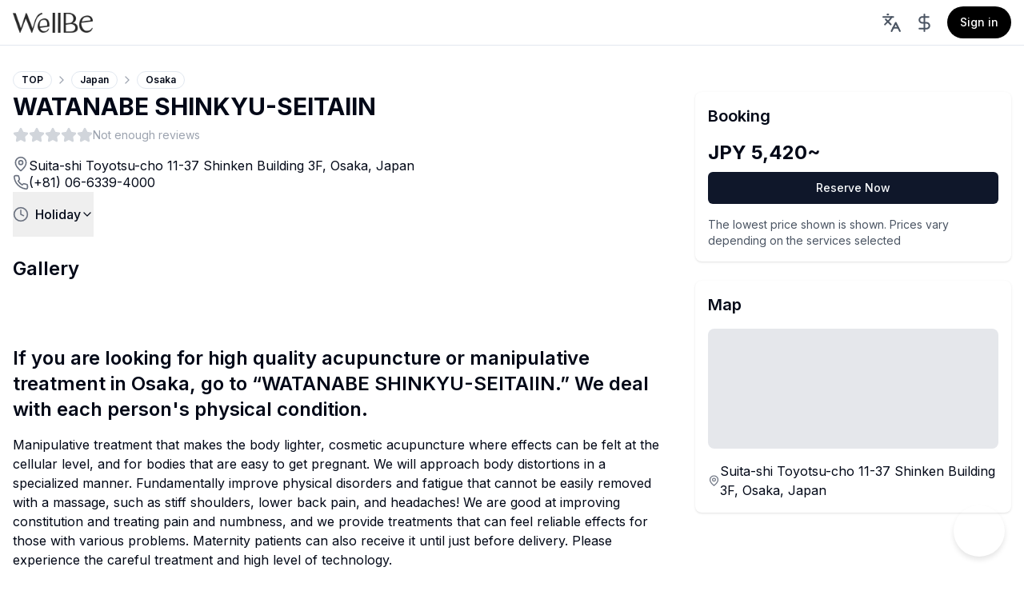

--- FILE ---
content_type: text/html; charset=utf-8
request_url: https://wellbe-asia.com/en/store/watanabeshinkyuseitaiin
body_size: 18403
content:
<!DOCTYPE html><html lang="en" dir="ltr"><head><meta charSet="utf-8"/><meta name="viewport" content="width=device-width, initial-scale=1"/><link rel="stylesheet" href="/en/store/_next/static/css/097c1ca3e8214767.css" data-precedence="next"/><link rel="preload" as="script" fetchPriority="low" href="/en/store/_next/static/chunks/webpack-9c1c4a9d724997ad.js"/><script src="/en/store/_next/static/chunks/4bd1b696-2338c6bb714db912.js" async=""></script><script src="/en/store/_next/static/chunks/1517-b80f89ffc5b0d76a.js" async=""></script><script src="/en/store/_next/static/chunks/main-app-4e709f964e544882.js" async=""></script><script src="/en/store/_next/static/chunks/8173-a774c4004cb0b84f.js" async=""></script><script src="/en/store/_next/static/chunks/5565-e228185abf7ea1ed.js" async=""></script><script src="/en/store/_next/static/chunks/1345-59b67ca3d066546f.js" async=""></script><script src="/en/store/_next/static/chunks/4520-debf248bd3604fe6.js" async=""></script><script src="/en/store/_next/static/chunks/2651-cf98f4923040ced8.js" async=""></script><script src="/en/store/_next/static/chunks/9594-02094077fad6e0e6.js" async=""></script><script src="/en/store/_next/static/chunks/7505-5bdce2e559a3598e.js" async=""></script><script src="/en/store/_next/static/chunks/3486-a9c86c2692a30081.js" async=""></script><script src="/en/store/_next/static/chunks/7721-a888c1b2a47528a1.js" async=""></script><script src="/en/store/_next/static/chunks/app/%5Blang%5D/page-98010c43dbfa8e4f.js" async=""></script><script src="/en/store/_next/static/chunks/7762-a32a48f606c5d969.js" async=""></script><script src="/en/store/_next/static/chunks/7844-0c26575b458189e0.js" async=""></script><script src="/en/store/_next/static/chunks/1886-85b5dcb4ce3b5975.js" async=""></script><script src="/en/store/_next/static/chunks/app/%5Blang%5D/store/%5Bid%5D/page-b5ad5d213f5b5747.js" async=""></script><script src="/en/store/_next/static/chunks/fc2f6fa8-4b3ccc69363aa6c3.js" async=""></script><script src="/en/store/_next/static/chunks/3705-5ed86cae368b844b.js" async=""></script><script src="/en/store/_next/static/chunks/6540-a6c9e63a68ae8137.js" async=""></script><script src="/en/store/_next/static/chunks/1663-bd5bbba47bb15951.js" async=""></script><script src="/en/store/_next/static/chunks/app/%5Blang%5D/layout-ef83e576ef8bd118.js" async=""></script><link rel="preload" href="https://www.googletagmanager.com/gtag/js?id=G-0WZ1D9MWSE" as="script"/><meta name="next-size-adjust" content=""/><link rel="apple-touch-icon" sizes="180x180" href="https://p2-8f79b6a6.imageflux.jp/apple-touch-icon.png"/><link rel="icon" type="image/png" sizes="32x32" href="https://p2-8f79b6a6.imageflux.jp/favicon-32x32.png"/><link rel="icon" type="image/png" sizes="16x16" href="https://p2-8f79b6a6.imageflux.jp/favicon-16x16.png"/><meta name="msapplication-TileColor" content="#ffe153"/><meta name="theme-color" content="#ffe153"/><title>WATANABE SHINKYU-SEITAIIN | Top Spas &amp; Beauty Salons in Japan &amp; Vietnam | WellBe</title><meta name="description" content="If you are looking for high quality acupuncture or manipulative treatment in Osaka, go to “WATANABE SHINKYU-SEITAIIN.” We deal with each person&#x27;s physical condition. | Discover salon details—menu, reviews, location, offers. Book top spas, beauty salons, and hair salons in Japan &amp; Vietnam anytime with WellBe."/><meta name="keywords" content="detailed salon information, trusted spa details, beauty salon insights, premium wellness, custom facial treatments, signature body massages, exclusive relaxation services, detailed hair salon information, creative hair color options, modern haircuts, professional hair perms, nail spa details, long-lasting gel nails, precise manicures, spa booking in Japan, Vietnam wellness guides, detailed booking information, specialized anti-aging services, whitening treatments, top-rated salon reviews"/><meta property="og:title" content="WATANABE SHINKYU-SEITAIIN | Top Spas &amp; Beauty Salons in Japan &amp; Vietnam | WellBe"/><meta property="og:description" content="If you are looking for high quality acupuncture or manipulative treatment in Osaka, go to “WATANABE SHINKYU-SEITAIIN.” We deal with each person&#x27;s physical condition. | Discover salon details—menu, reviews, location, offers. Book top spas, beauty salons, and hair salons in Japan &amp; Vietnam anytime with WellBe."/><meta property="og:url" content="https://localhost:3001/en/store/watanabeshinkyuseitaiin"/><meta property="og:site_name" content="WATANABE SHINKYU-SEITAIIN | Top Spas &amp; Beauty Salons in Japan &amp; Vietnam | WellBe"/><meta property="og:image" content="https://p2-8f79b6a6.imageflux.jp/81e3fffd-9822-45df-b2dd-4c0e26277f79.jpeg"/><meta property="og:image" content="https://p2-8f79b6a6.imageflux.jp/5262710c-c97e-4357-bd09-202a4e7a2491.jpeg"/><meta property="og:image" content="https://p2-8f79b6a6.imageflux.jp/3e3cb037-2eb2-4cf9-8d95-cfd04cfe3985.jpeg"/><meta property="og:image" content="https://p2-8f79b6a6.imageflux.jp/da3849b4-aa5c-4f9e-ad7a-9521f91b886b.jpeg"/><meta property="og:image" content="https://p2-8f79b6a6.imageflux.jp/26419d87-7ba3-4d5e-9b52-c795eb2f8063.jpeg"/><meta property="og:image" content="https://p2-8f79b6a6.imageflux.jp/d7fa1ffe-6fe9-4efa-a33a-0d9616383009.jpeg"/><meta property="og:image" content="https://p2-8f79b6a6.imageflux.jp/e9cb5cd4-bacc-41e4-9a85-cfa89ee5ea71.jpeg"/><meta property="og:image" content="https://p2-8f79b6a6.imageflux.jp/58fb964d-7aa2-4e4d-b33f-0fe90a0a6b70.jpeg"/><meta property="og:type" content="website"/><meta name="twitter:card" content="summary_large_image"/><meta name="twitter:title" content="WATANABE SHINKYU-SEITAIIN | Top Spas &amp; Beauty Salons in Japan &amp; Vietnam | WellBe"/><meta name="twitter:description" content="If you are looking for high quality acupuncture or manipulative treatment in Osaka, go to “WATANABE SHINKYU-SEITAIIN.” We deal with each person&#x27;s physical condition. | Discover salon details—menu, reviews, location, offers. Book top spas, beauty salons, and hair salons in Japan &amp; Vietnam anytime with WellBe."/><meta name="twitter:image" content="https://p2-8f79b6a6.imageflux.jp/81e3fffd-9822-45df-b2dd-4c0e26277f79.jpeg"/><meta name="twitter:image" content="https://p2-8f79b6a6.imageflux.jp/5262710c-c97e-4357-bd09-202a4e7a2491.jpeg"/><meta name="twitter:image" content="https://p2-8f79b6a6.imageflux.jp/3e3cb037-2eb2-4cf9-8d95-cfd04cfe3985.jpeg"/><meta name="twitter:image" content="https://p2-8f79b6a6.imageflux.jp/da3849b4-aa5c-4f9e-ad7a-9521f91b886b.jpeg"/><meta name="twitter:image" content="https://p2-8f79b6a6.imageflux.jp/26419d87-7ba3-4d5e-9b52-c795eb2f8063.jpeg"/><meta name="twitter:image" content="https://p2-8f79b6a6.imageflux.jp/d7fa1ffe-6fe9-4efa-a33a-0d9616383009.jpeg"/><meta name="twitter:image" content="https://p2-8f79b6a6.imageflux.jp/e9cb5cd4-bacc-41e4-9a85-cfa89ee5ea71.jpeg"/><meta name="twitter:image" content="https://p2-8f79b6a6.imageflux.jp/58fb964d-7aa2-4e4d-b33f-0fe90a0a6b70.jpeg"/><script src="/en/store/_next/static/chunks/polyfills-42372ed130431b0a.js" noModule=""></script></head><body class="__className_0a51e0"><noscript>
      <iframe src="https://www.googletagmanager.com/ns.html?id=GTM-PX4CCDP"
        height="0" width="0" style="display:none;visibility:hidden"></iframe>
    </noscript><header class="sticky top-0 z-50 w-full border-b bg-background/95 backdrop-blur supports-[backdrop-filter]:bg-background/60"><div class="container flex mx-auto px-4 h-14 items-center"><div class="flex flex-1 items-center justify-between space-x-2"><div class="w-full flex-1 md:w-auto md:flex-none"><a class="mr-6 flex items-center space-x-2" href="/"><img alt="WellBe" loading="lazy" width="100" height="20" decoding="async" data-nimg="1" style="color:transparent" srcSet="https://p2-8f79b6a6.imageflux.jp/w=128,a=0,f=webp:auto/logo.png 1x, https://p2-8f79b6a6.imageflux.jp/w=256,a=0,f=webp:auto/logo.png 2x" src="https://p2-8f79b6a6.imageflux.jp/w=256,a=0,f=webp:auto/logo.png"/></a></div><div class="flex items-center space-x-2"><div class="text-gray-600 cursor-pointer" aria-label="Select Language"><svg xmlns="http://www.w3.org/2000/svg" width="25" height="25" viewBox="0 0 24 24" fill="none" stroke="currentColor" stroke-width="2" stroke-linecap="round" stroke-linejoin="round" class="lucide lucide-languages mr-2"><path d="m5 8 6 6"></path><path d="m4 14 6-6 2-3"></path><path d="M2 5h12"></path><path d="M7 2h1"></path><path d="m22 22-5-10-5 10"></path><path d="M14 18h6"></path></svg></div><div class="text-gray-600 cursor-pointer" aria-label="Select Currency"><svg xmlns="http://www.w3.org/2000/svg" width="25" height="25" viewBox="0 0 24 24" fill="none" stroke="currentColor" stroke-width="2" stroke-linecap="round" stroke-linejoin="round" class="lucide lucide-dollar-sign mr-2"><line x1="12" x2="12" y1="2" y2="22"></line><path d="M17 5H9.5a3.5 3.5 0 0 0 0 7h5a3.5 3.5 0 0 1 0 7H6"></path></svg></div><button class="inline-flex items-center justify-center gap-2 whitespace-nowrap text-sm font-medium ring-offset-background transition-colors focus-visible:outline-none focus-visible:ring-2 focus-visible:ring-ring focus-visible:ring-offset-2 disabled:pointer-events-none disabled:opacity-50 [&amp;_svg]:pointer-events-none [&amp;_svg]:size-4 [&amp;_svg]:shrink-0 h-10 px-4 py-2 rounded-full bg-black text-white hover:bg-gray-800">Sign in</button></div></div></div></header><!--$--><!--$?--><template id="B:0"></template><main class="container mx-auto px-4 py-8"><div class="grid gap-8 lg:grid-cols-3"><div class="lg:col-span-2"><div class="animate-pulse rounded-md bg-muted h-5 md:w-1/2 mb-2"></div><div class="animate-pulse rounded-md bg-muted h-16 md:h-10 md:mb-2 mb-4"></div><div class="flex items-center gap-2 mb-4"><div class="animate-pulse rounded-md bg-muted w-24 h-5"></div></div><div class="flex flex-col gap-2 mb-10"><div class="flex items-center gap-2"><div class="animate-pulse rounded-md bg-muted w-5 h-5"></div><div class="animate-pulse rounded-md bg-muted w-40 h-5"></div></div><div class="flex items-center gap-2"><div class="animate-pulse rounded-md bg-muted w-5 h-5"></div><div class="animate-pulse rounded-md bg-muted w-40 h-5"></div></div><div class="flex items-center gap-2"><div class="animate-pulse rounded-md bg-muted w-5 h-5"></div><div class="animate-pulse rounded-md bg-muted w-40 h-5"></div></div></div><div class="animate-pulse rounded-md bg-muted h-8 w-3/4 mb-4"></div><div class="animate-pulse rounded-md bg-muted w-full aspect-video mb-8"></div><div class="animate-pulse rounded-md bg-muted h-6 w-1/4 mb-4"></div><div class="space-y-2 mb-8"><div class="animate-pulse rounded-md bg-muted h-4 w-full"></div><div class="animate-pulse rounded-md bg-muted h-4 w-full"></div><div class="animate-pulse rounded-md bg-muted h-4 w-3/4"></div></div><div class="animate-pulse rounded-md bg-muted h-6 w-1/4 mb-4"></div><div class="space-y-4 mb-8"><div class="bg-white p-4 rounded-lg shadow flex flex-col sm:flex-row sm:items-center sm:justify-between"><div class="mb-2 sm:mb-0"><div class="animate-pulse rounded-md bg-muted h-6 w-32 mb-1"></div><div class="animate-pulse rounded-md bg-muted h-4 w-24"></div></div><div class="flex-1 sm:mr-4"><div class="animate-pulse rounded-md bg-muted h-4 w-full"></div></div><div class="animate-pulse rounded-md bg-muted h-10 w-24 mt-2 sm:mt-0"></div></div><div class="bg-white p-4 rounded-lg shadow flex flex-col sm:flex-row sm:items-center sm:justify-between"><div class="mb-2 sm:mb-0"><div class="animate-pulse rounded-md bg-muted h-6 w-32 mb-1"></div><div class="animate-pulse rounded-md bg-muted h-4 w-24"></div></div><div class="flex-1 sm:mr-4"><div class="animate-pulse rounded-md bg-muted h-4 w-full"></div></div><div class="animate-pulse rounded-md bg-muted h-10 w-24 mt-2 sm:mt-0"></div></div><div class="bg-white p-4 rounded-lg shadow flex flex-col sm:flex-row sm:items-center sm:justify-between"><div class="mb-2 sm:mb-0"><div class="animate-pulse rounded-md bg-muted h-6 w-32 mb-1"></div><div class="animate-pulse rounded-md bg-muted h-4 w-24"></div></div><div class="flex-1 sm:mr-4"><div class="animate-pulse rounded-md bg-muted h-4 w-full"></div></div><div class="animate-pulse rounded-md bg-muted h-10 w-24 mt-2 sm:mt-0"></div></div><div class="bg-white p-4 rounded-lg shadow flex flex-col sm:flex-row sm:items-center sm:justify-between"><div class="mb-2 sm:mb-0"><div class="animate-pulse rounded-md bg-muted h-6 w-32 mb-1"></div><div class="animate-pulse rounded-md bg-muted h-4 w-24"></div></div><div class="flex-1 sm:mr-4"><div class="animate-pulse rounded-md bg-muted h-4 w-full"></div></div><div class="animate-pulse rounded-md bg-muted h-10 w-24 mt-2 sm:mt-0"></div></div><div class="bg-white p-4 rounded-lg shadow flex flex-col sm:flex-row sm:items-center sm:justify-between"><div class="mb-2 sm:mb-0"><div class="animate-pulse rounded-md bg-muted h-6 w-32 mb-1"></div><div class="animate-pulse rounded-md bg-muted h-4 w-24"></div></div><div class="flex-1 sm:mr-4"><div class="animate-pulse rounded-md bg-muted h-4 w-full"></div></div><div class="animate-pulse rounded-md bg-muted h-10 w-24 mt-2 sm:mt-0"></div></div></div><div class="animate-pulse rounded-md bg-muted h-6 w-1/4 mb-4"></div><div class="space-y-4 mb-8"><div class="border-b pb-4"><div class="flex items-center gap-4 mb-2"><div class="animate-pulse bg-muted w-12 h-12 rounded-full"></div><div><div class="animate-pulse rounded-md bg-muted h-5 w-32 mb-1"></div><div class="animate-pulse rounded-md bg-muted h-4 w-24"></div></div></div><div class="animate-pulse rounded-md bg-muted h-4 w-full mb-2"></div><div class="animate-pulse rounded-md bg-muted h-4 w-3/4 mb-2"></div><div class="animate-pulse rounded-md bg-muted h-8 w-32"></div></div><div class="border-b pb-4"><div class="flex items-center gap-4 mb-2"><div class="animate-pulse bg-muted w-12 h-12 rounded-full"></div><div><div class="animate-pulse rounded-md bg-muted h-5 w-32 mb-1"></div><div class="animate-pulse rounded-md bg-muted h-4 w-24"></div></div></div><div class="animate-pulse rounded-md bg-muted h-4 w-full mb-2"></div><div class="animate-pulse rounded-md bg-muted h-4 w-3/4 mb-2"></div><div class="animate-pulse rounded-md bg-muted h-8 w-32"></div></div><div class="border-b pb-4"><div class="flex items-center gap-4 mb-2"><div class="animate-pulse bg-muted w-12 h-12 rounded-full"></div><div><div class="animate-pulse rounded-md bg-muted h-5 w-32 mb-1"></div><div class="animate-pulse rounded-md bg-muted h-4 w-24"></div></div></div><div class="animate-pulse rounded-md bg-muted h-4 w-full mb-2"></div><div class="animate-pulse rounded-md bg-muted h-4 w-3/4 mb-2"></div><div class="animate-pulse rounded-md bg-muted h-8 w-32"></div></div></div><div class="animate-pulse rounded-md bg-muted h-6 w-1/3 mb-4"></div><div class="grid grid-cols-1 sm:grid-cols-2 lg:grid-cols-3 gap-6"><div class="bg-white rounded-lg shadow-md overflow-hidden"><div class="animate-pulse rounded-md bg-muted w-full h-48"></div><div class="p-4"><div class="animate-pulse rounded-md bg-muted h-6 w-3/4 mb-2"></div><div class="animate-pulse rounded-md bg-muted h-4 w-1/2 mb-2"></div><div class="animate-pulse rounded-md bg-muted h-4 w-full"></div><div class="animate-pulse rounded-md bg-muted h-4 w-5/6"></div></div></div><div class="bg-white rounded-lg shadow-md overflow-hidden"><div class="animate-pulse rounded-md bg-muted w-full h-48"></div><div class="p-4"><div class="animate-pulse rounded-md bg-muted h-6 w-3/4 mb-2"></div><div class="animate-pulse rounded-md bg-muted h-4 w-1/2 mb-2"></div><div class="animate-pulse rounded-md bg-muted h-4 w-full"></div><div class="animate-pulse rounded-md bg-muted h-4 w-5/6"></div></div></div><div class="bg-white rounded-lg shadow-md overflow-hidden"><div class="animate-pulse rounded-md bg-muted w-full h-48"></div><div class="p-4"><div class="animate-pulse rounded-md bg-muted h-6 w-3/4 mb-2"></div><div class="animate-pulse rounded-md bg-muted h-4 w-1/2 mb-2"></div><div class="animate-pulse rounded-md bg-muted h-4 w-full"></div><div class="animate-pulse rounded-md bg-muted h-4 w-5/6"></div></div></div></div></div><div class="lg:col-span-1"><div class="sticky top-4"><div class="bg-white p-4 rounded-lg shadow mb-6"><div class="animate-pulse rounded-md bg-muted h-6 w-1/2 mb-4"></div><div class="animate-pulse rounded-md bg-muted h-8 w-1/3 mb-2"></div><div class="animate-pulse rounded-md bg-muted h-10 w-full mb-4"></div><div class="animate-pulse rounded-md bg-muted h-4 w-full"></div><div class="animate-pulse rounded-md bg-muted h-4 w-5/6"></div></div><div class="animate-pulse bg-muted w-full aspect-square rounded-lg"></div></div></div></div></main><!--/$--><!--/$--><footer class="bg-gray-100 py-8 mt-8 flex flex-wrap justify-center"><div class="container"><div class="flex flex-wrap justify-center gap-x-6 gap-y-2 mb-6"><a class="text-sm text-gray-600 hover:text-gray-900 hover:underline" target="" href="/blog">Blog</a><a class="text-sm text-gray-600 hover:text-gray-900 hover:underline" target="" href="/faq">FAQ</a><a class="text-sm text-gray-600 hover:text-gray-900 hover:underline" target="" href="/privacy">Privacy Policy</a><a class="text-sm text-gray-600 hover:text-gray-900 hover:underline" target="" href="https://docs.google.com/forms/d/e/1FAIpQLScO9aQ69SAo8IiMpNZH2P3X7Fw7-5kAdXVBLCKeegmwMC5gbA/viewform">A more personalized experience</a><a class="text-sm text-gray-600 hover:text-gray-900 hover:underline" target="" href="/terms">Terms of Use</a><a class="text-sm text-gray-600 hover:text-gray-900 hover:underline" target="" href="/for-merchant">Salons wishing to be listed</a><a class="text-sm text-gray-600 hover:text-gray-900 hover:underline" target="" href="/cancellation-policy">Cancellation Policy</a><a class="text-sm text-gray-600 hover:text-gray-900 hover:underline" target="_blank" href="https://corp.realize-wellbe.com/">Operating company</a></div><div class="text-center text-sm text-gray-500"><p>© <!-- -->2026<!-- --> WellBe All rights reserved.</p></div></div></footer><div role="region" aria-label="Notifications (F8)" tabindex="-1" style="pointer-events:none"><ol tabindex="-1" class="fixed top-0 z-[100] flex max-h-screen w-full flex-col-reverse p-4 sm:bottom-0 sm:right-0 sm:top-auto sm:flex-col md:max-w-[420px]"></ol></div><script src="/en/store/_next/static/chunks/webpack-9c1c4a9d724997ad.js" async=""></script><div hidden id="S:0"><template id="P:1"></template></div><script>(self.__next_f=self.__next_f||[]).push([0])</script><script>self.__next_f.push([1,"1:\"$Sreact.fragment\"\n2:I[5244,[],\"\"]\n3:I[3866,[],\"\"]\n6:I[6213,[],\"OutletBoundary\"]\n8:I[3991,[\"8173\",\"static/chunks/8173-a774c4004cb0b84f.js\",\"5565\",\"static/chunks/5565-e228185abf7ea1ed.js\",\"1345\",\"static/chunks/1345-59b67ca3d066546f.js\",\"4520\",\"static/chunks/4520-debf248bd3604fe6.js\",\"2651\",\"static/chunks/2651-cf98f4923040ced8.js\",\"9594\",\"static/chunks/9594-02094077fad6e0e6.js\",\"7505\",\"static/chunks/7505-5bdce2e559a3598e.js\",\"3486\",\"static/chunks/3486-a9c86c2692a30081.js\",\"7721\",\"static/chunks/7721-a888c1b2a47528a1.js\",\"911\",\"static/chunks/app/%5Blang%5D/page-98010c43dbfa8e4f.js\"],\"ImageBlockWithWidth\"]\n9:I[4478,[\"8173\",\"static/chunks/8173-a774c4004cb0b84f.js\",\"5565\",\"static/chunks/5565-e228185abf7ea1ed.js\",\"1345\",\"static/chunks/1345-59b67ca3d066546f.js\",\"4520\",\"static/chunks/4520-debf248bd3604fe6.js\",\"2651\",\"static/chunks/2651-cf98f4923040ced8.js\",\"9594\",\"static/chunks/9594-02094077fad6e0e6.js\",\"7505\",\"static/chunks/7505-5bdce2e559a3598e.js\",\"3486\",\"static/chunks/3486-a9c86c2692a30081.js\",\"7721\",\"static/chunks/7721-a888c1b2a47528a1.js\",\"911\",\"static/chunks/app/%5Blang%5D/page-98010c43dbfa8e4f.js\"],\"Carousel\"]\na:I[4478,[\"8173\",\"static/chunks/8173-a774c4004cb0b84f.js\",\"5565\",\"static/chunks/5565-e228185abf7ea1ed.js\",\"1345\",\"static/chunks/1345-59b67ca3d066546f.js\",\"4520\",\"static/chunks/4520-debf248bd3604fe6.js\",\"2651\",\"static/chunks/2651-cf98f4923040ced8.js\",\"9594\",\"static/chunks/9594-02094077fad6e0e6.js\",\"7505\",\"static/chunks/7505-5bdce2e559a3598e.js\",\"3486\",\"static/chunks/3486-a9c86c2692a30081.js\",\"7721\",\"static/chunks/7721-a888c1b2a47528a1.js\",\"911\",\"static/chunks/app/%5Blang%5D/page-98010c43dbfa8e4f.js\"],\"CarouselContent\"]\nb:I[4478,[\"8173\",\"static/chunks/8173-a774c4004cb0b84f.js\",\"5565\",\"static/chunks/5565-e228185abf7ea1ed.js\",\"1345\",\"static/chunks/1345-59b67ca3d066546f.js\",\"4520\",\"static/chunks/4520-debf248bd3604fe6.js\",\"2651\",\"static/chunks/2651-cf98f4923040ced8.js\",\"9594\",\"static/chunks/9594-02094077fad6e0e6.js\",\"7505\",\"static/chunks/7505-5bdce2e559a3598e.js\",\"3486\",\"static/chunks/3486-a9c86c2692a30081.js\",\"7"])</script><script>self.__next_f.push([1,"721\",\"static/chunks/7721-a888c1b2a47528a1.js\",\"911\",\"static/chunks/app/%5Blang%5D/page-98010c43dbfa8e4f.js\"],\"CarouselItem\"]\nc:I[4478,[\"8173\",\"static/chunks/8173-a774c4004cb0b84f.js\",\"5565\",\"static/chunks/5565-e228185abf7ea1ed.js\",\"1345\",\"static/chunks/1345-59b67ca3d066546f.js\",\"4520\",\"static/chunks/4520-debf248bd3604fe6.js\",\"2651\",\"static/chunks/2651-cf98f4923040ced8.js\",\"9594\",\"static/chunks/9594-02094077fad6e0e6.js\",\"7505\",\"static/chunks/7505-5bdce2e559a3598e.js\",\"3486\",\"static/chunks/3486-a9c86c2692a30081.js\",\"7721\",\"static/chunks/7721-a888c1b2a47528a1.js\",\"911\",\"static/chunks/app/%5Blang%5D/page-98010c43dbfa8e4f.js\"],\"CarouselPrevious\"]\nd:I[4478,[\"8173\",\"static/chunks/8173-a774c4004cb0b84f.js\",\"5565\",\"static/chunks/5565-e228185abf7ea1ed.js\",\"1345\",\"static/chunks/1345-59b67ca3d066546f.js\",\"4520\",\"static/chunks/4520-debf248bd3604fe6.js\",\"2651\",\"static/chunks/2651-cf98f4923040ced8.js\",\"9594\",\"static/chunks/9594-02094077fad6e0e6.js\",\"7505\",\"static/chunks/7505-5bdce2e559a3598e.js\",\"3486\",\"static/chunks/3486-a9c86c2692a30081.js\",\"7721\",\"static/chunks/7721-a888c1b2a47528a1.js\",\"911\",\"static/chunks/app/%5Blang%5D/page-98010c43dbfa8e4f.js\"],\"CarouselNext\"]\ne:I[6213,[],\"MetadataBoundary\"]\n10:I[6213,[],\"ViewportBoundary\"]\n12:I[4835,[],\"\"]\n13:I[3704,[\"8173\",\"static/chunks/8173-a774c4004cb0b84f.js\",\"5565\",\"static/chunks/5565-e228185abf7ea1ed.js\",\"1345\",\"static/chunks/1345-59b67ca3d066546f.js\",\"4520\",\"static/chunks/4520-debf248bd3604fe6.js\",\"2651\",\"static/chunks/2651-cf98f4923040ced8.js\",\"9594\",\"static/chunks/9594-02094077fad6e0e6.js\",\"7762\",\"static/chunks/7762-a32a48f606c5d969.js\",\"7844\",\"static/chunks/7844-0c26575b458189e0.js\",\"1886\",\"static/chunks/1886-85b5dcb4ce3b5975.js\",\"7721\",\"static/chunks/7721-a888c1b2a47528a1.js\",\"8117\",\"static/chunks/app/%5Blang%5D/store/%5Bid%5D/page-b5ad5d213f5b5747.js\"],\"\"]\n14:I[2144,[\"7753\",\"static/chunks/fc2f6fa8-4b3ccc69363aa6c3.js\",\"8173\",\"static/chunks/8173-a774c4004cb0b84f.js\",\"5565\",\"static/chunks/5565-e228185abf7ea1ed.js\",\"1345\",\"static/chunks/1345-59b67ca3d066546f.js\",\"4520\",\"static"])</script><script>self.__next_f.push([1,"/chunks/4520-debf248bd3604fe6.js\",\"2651\",\"static/chunks/2651-cf98f4923040ced8.js\",\"9594\",\"static/chunks/9594-02094077fad6e0e6.js\",\"7762\",\"static/chunks/7762-a32a48f606c5d969.js\",\"3705\",\"static/chunks/3705-5ed86cae368b844b.js\",\"6540\",\"static/chunks/6540-a6c9e63a68ae8137.js\",\"1663\",\"static/chunks/1663-bd5bbba47bb15951.js\",\"5160\",\"static/chunks/app/%5Blang%5D/layout-ef83e576ef8bd118.js\"],\"default\"]\n15:I[788,[\"7753\",\"static/chunks/fc2f6fa8-4b3ccc69363aa6c3.js\",\"8173\",\"static/chunks/8173-a774c4004cb0b84f.js\",\"5565\",\"static/chunks/5565-e228185abf7ea1ed.js\",\"1345\",\"static/chunks/1345-59b67ca3d066546f.js\",\"4520\",\"static/chunks/4520-debf248bd3604fe6.js\",\"2651\",\"static/chunks/2651-cf98f4923040ced8.js\",\"9594\",\"static/chunks/9594-02094077fad6e0e6.js\",\"7762\",\"static/chunks/7762-a32a48f606c5d969.js\",\"3705\",\"static/chunks/3705-5ed86cae368b844b.js\",\"6540\",\"static/chunks/6540-a6c9e63a68ae8137.js\",\"1663\",\"static/chunks/1663-bd5bbba47bb15951.js\",\"5160\",\"static/chunks/app/%5Blang%5D/layout-ef83e576ef8bd118.js\"],\"Header\"]\n17:I[1650,[\"7753\",\"static/chunks/fc2f6fa8-4b3ccc69363aa6c3.js\",\"8173\",\"static/chunks/8173-a774c4004cb0b84f.js\",\"5565\",\"static/chunks/5565-e228185abf7ea1ed.js\",\"1345\",\"static/chunks/1345-59b67ca3d066546f.js\",\"4520\",\"static/chunks/4520-debf248bd3604fe6.js\",\"2651\",\"static/chunks/2651-cf98f4923040ced8.js\",\"9594\",\"static/chunks/9594-02094077fad6e0e6.js\",\"7762\",\"static/chunks/7762-a32a48f606c5d969.js\",\"3705\",\"static/chunks/3705-5ed86cae368b844b.js\",\"6540\",\"static/chunks/6540-a6c9e63a68ae8137.js\",\"1663\",\"static/chunks/1663-bd5bbba47bb15951.js\",\"5160\",\"static/chunks/app/%5Blang%5D/layout-ef83e576ef8bd118.js\"],\"Toaster\"]\n18:I[766,[\"7753\",\"static/chunks/fc2f6fa8-4b3ccc69363aa6c3.js\",\"8173\",\"static/chunks/8173-a774c4004cb0b84f.js\",\"5565\",\"static/chunks/5565-e228185abf7ea1ed.js\",\"1345\",\"static/chunks/1345-59b67ca3d066546f.js\",\"4520\",\"static/chunks/4520-debf248bd3604fe6.js\",\"2651\",\"static/chunks/2651-cf98f4923040ced8.js\",\"9594\",\"static/chunks/9594-02094077fad6e0e6.js\",\"7762\",\"static/chunks/7762-a32a48f606c5d969.js\",\"3705\",\"stati"])</script><script>self.__next_f.push([1,"c/chunks/3705-5ed86cae368b844b.js\",\"6540\",\"static/chunks/6540-a6c9e63a68ae8137.js\",\"1663\",\"static/chunks/1663-bd5bbba47bb15951.js\",\"5160\",\"static/chunks/app/%5Blang%5D/layout-ef83e576ef8bd118.js\"],\"GoogleAnalytics\"]\n:HL[\"/en/store/_next/static/media/e4af272ccee01ff0-s.p.woff2\",\"font\",{\"crossOrigin\":\"\",\"type\":\"font/woff2\"}]\n:HL[\"/en/store/_next/static/css/097c1ca3e8214767.css\",\"style\"]\n"])</script><script>self.__next_f.push([1,"0:{\"P\":null,\"b\":\"0i8Bbk9QDY8Lmq36YfmJW\",\"p\":\"/en/store\",\"c\":[\"\",\"en\",\"store\",\"watanabeshinkyuseitaiin\"],\"i\":false,\"f\":[[[\"\",{\"children\":[[\"lang\",\"en\",\"d\"],{\"children\":[\"store\",{\"children\":[[\"id\",\"watanabeshinkyuseitaiin\",\"d\"],{\"children\":[\"__PAGE__\",{}]}]}]},\"$undefined\",\"$undefined\",true]}],[\"\",[\"$\",\"$1\",\"c\",{\"children\":[null,[\"$\",\"$L2\",null,{\"parallelRouterKey\":\"children\",\"segmentPath\":[\"children\"],\"error\":\"$undefined\",\"errorStyles\":\"$undefined\",\"errorScripts\":\"$undefined\",\"template\":[\"$\",\"$L3\",null,{}],\"templateStyles\":\"$undefined\",\"templateScripts\":\"$undefined\",\"notFound\":[[],[[\"$\",\"title\",null,{\"children\":\"404: This page could not be found.\"}],[\"$\",\"div\",null,{\"style\":{\"fontFamily\":\"system-ui,\\\"Segoe UI\\\",Roboto,Helvetica,Arial,sans-serif,\\\"Apple Color Emoji\\\",\\\"Segoe UI Emoji\\\"\",\"height\":\"100vh\",\"textAlign\":\"center\",\"display\":\"flex\",\"flexDirection\":\"column\",\"alignItems\":\"center\",\"justifyContent\":\"center\"},\"children\":[\"$\",\"div\",null,{\"children\":[[\"$\",\"style\",null,{\"dangerouslySetInnerHTML\":{\"__html\":\"body{color:#000;background:#fff;margin:0}.next-error-h1{border-right:1px solid rgba(0,0,0,.3)}@media (prefers-color-scheme:dark){body{color:#fff;background:#000}.next-error-h1{border-right:1px solid rgba(255,255,255,.3)}}\"}}],[\"$\",\"h1\",null,{\"className\":\"next-error-h1\",\"style\":{\"display\":\"inline-block\",\"margin\":\"0 20px 0 0\",\"padding\":\"0 23px 0 0\",\"fontSize\":24,\"fontWeight\":500,\"verticalAlign\":\"top\",\"lineHeight\":\"49px\"},\"children\":404}],[\"$\",\"div\",null,{\"style\":{\"display\":\"inline-block\"},\"children\":[\"$\",\"h2\",null,{\"style\":{\"fontSize\":14,\"fontWeight\":400,\"lineHeight\":\"49px\",\"margin\":0},\"children\":\"This page could not be found.\"}]}]]}]}]]],\"forbidden\":\"$undefined\",\"unauthorized\":\"$undefined\"}]]}],{\"children\":[[\"lang\",\"en\",\"d\"],[\"$\",\"$1\",\"c\",{\"children\":[[[\"$\",\"link\",\"0\",{\"rel\":\"stylesheet\",\"href\":\"/en/store/_next/static/css/097c1ca3e8214767.css\",\"precedence\":\"next\",\"crossOrigin\":\"$undefined\",\"nonce\":\"$undefined\"}]],\"$L4\"]}],{\"children\":[\"store\",[\"$\",\"$1\",\"c\",{\"children\":[null,[\"$\",\"$L2\",null,{\"parallelRouterKey\":\"children\",\"segmentPath\":[\"children\",\"$0:f:0:1:2:children:0\",\"children\",\"store\",\"children\"],\"error\":\"$undefined\",\"errorStyles\":\"$undefined\",\"errorScripts\":\"$undefined\",\"template\":[\"$\",\"$L3\",null,{}],\"templateStyles\":\"$undefined\",\"templateScripts\":\"$undefined\",\"notFound\":\"$undefined\",\"forbidden\":\"$undefined\",\"unauthorized\":\"$undefined\"}]]}],{\"children\":[[\"id\",\"watanabeshinkyuseitaiin\",\"d\"],[\"$\",\"$1\",\"c\",{\"children\":[null,[\"$\",\"$L2\",null,{\"parallelRouterKey\":\"children\",\"segmentPath\":[\"children\",\"$0:f:0:1:2:children:0\",\"children\",\"store\",\"children\",\"$0:f:0:1:2:children:2:children:2:children:0\",\"children\"],\"error\":\"$undefined\",\"errorStyles\":\"$undefined\",\"errorScripts\":\"$undefined\",\"template\":[\"$\",\"$L3\",null,{}],\"templateStyles\":\"$undefined\",\"templateScripts\":\"$undefined\",\"notFound\":\"$undefined\",\"forbidden\":\"$undefined\",\"unauthorized\":\"$undefined\"}]]}],{\"children\":[\"__PAGE__\",[\"$\",\"$1\",\"c\",{\"children\":[\"$L5\",null,[\"$\",\"$L6\",null,{\"children\":\"$L7\"}]]}],{},null,false]},[[\"$\",\"main\",\"l\",{\"className\":\"container mx-auto px-4 py-8\",\"children\":[\"$\",\"div\",null,{\"className\":\"grid gap-8 lg:grid-cols-3\",\"children\":[[\"$\",\"div\",null,{\"className\":\"lg:col-span-2\",\"children\":[[\"$\",\"div\",null,{\"className\":\"animate-pulse rounded-md bg-muted h-5 md:w-1/2 mb-2\"}],[\"$\",\"div\",null,{\"className\":\"animate-pulse rounded-md bg-muted h-16 md:h-10 md:mb-2 mb-4\"}],[\"$\",\"div\",null,{\"className\":\"flex items-center gap-2 mb-4\",\"children\":[\"$\",\"div\",null,{\"className\":\"animate-pulse rounded-md bg-muted w-24 h-5\"}]}],[\"$\",\"div\",null,{\"className\":\"flex flex-col gap-2 mb-10\",\"children\":[[\"$\",\"div\",\"0\",{\"className\":\"flex items-center gap-2\",\"children\":[[\"$\",\"div\",null,{\"className\":\"animate-pulse rounded-md bg-muted w-5 h-5\"}],[\"$\",\"div\",null,{\"className\":\"animate-pulse rounded-md bg-muted w-40 h-5\"}]]}],[\"$\",\"div\",\"1\",{\"className\":\"flex items-center gap-2\",\"children\":[[\"$\",\"div\",null,{\"className\":\"animate-pulse rounded-md bg-muted w-5 h-5\"}],[\"$\",\"div\",null,{\"className\":\"animate-pulse rounded-md bg-muted w-40 h-5\"}]]}],[\"$\",\"div\",\"2\",{\"className\":\"flex items-center gap-2\",\"children\":[[\"$\",\"div\",null,{\"className\":\"animate-pulse rounded-md bg-muted w-5 h-5\"}],[\"$\",\"div\",null,{\"className\":\"animate-pulse rounded-md bg-muted w-40 h-5\"}]]}]]}],[\"$\",\"div\",null,{\"className\":\"animate-pulse rounded-md bg-muted h-8 w-3/4 mb-4\"}],[\"$\",\"div\",null,{\"className\":\"animate-pulse rounded-md bg-muted w-full aspect-video mb-8\"}],[\"$\",\"div\",null,{\"className\":\"animate-pulse rounded-md bg-muted h-6 w-1/4 mb-4\"}],[\"$\",\"div\",null,{\"className\":\"space-y-2 mb-8\",\"children\":[[\"$\",\"div\",null,{\"className\":\"animate-pulse rounded-md bg-muted h-4 w-full\"}],[\"$\",\"div\",null,{\"className\":\"animate-pulse rounded-md bg-muted h-4 w-full\"}],[\"$\",\"div\",null,{\"className\":\"animate-pulse rounded-md bg-muted h-4 w-3/4\"}]]}],[\"$\",\"div\",null,{\"className\":\"animate-pulse rounded-md bg-muted h-6 w-1/4 mb-4\"}],[\"$\",\"div\",null,{\"className\":\"space-y-4 mb-8\",\"children\":[[\"$\",\"div\",\"0\",{\"className\":\"bg-white p-4 rounded-lg shadow flex flex-col sm:flex-row sm:items-center sm:justify-between\",\"children\":[[\"$\",\"div\",null,{\"className\":\"mb-2 sm:mb-0\",\"children\":[[\"$\",\"div\",null,{\"className\":\"animate-pulse rounded-md bg-muted h-6 w-32 mb-1\"}],[\"$\",\"div\",null,{\"className\":\"animate-pulse rounded-md bg-muted h-4 w-24\"}]]}],[\"$\",\"div\",null,{\"className\":\"flex-1 sm:mr-4\",\"children\":[\"$\",\"div\",null,{\"className\":\"animate-pulse rounded-md bg-muted h-4 w-full\"}]}],[\"$\",\"div\",null,{\"className\":\"animate-pulse rounded-md bg-muted h-10 w-24 mt-2 sm:mt-0\"}]]}],[\"$\",\"div\",\"1\",{\"className\":\"bg-white p-4 rounded-lg shadow flex flex-col sm:flex-row sm:items-center sm:justify-between\",\"children\":[[\"$\",\"div\",null,{\"className\":\"mb-2 sm:mb-0\",\"children\":[[\"$\",\"div\",null,{\"className\":\"animate-pulse rounded-md bg-muted h-6 w-32 mb-1\"}],[\"$\",\"div\",null,{\"className\":\"animate-pulse rounded-md bg-muted h-4 w-24\"}]]}],[\"$\",\"div\",null,{\"className\":\"flex-1 sm:mr-4\",\"children\":[\"$\",\"div\",null,{\"className\":\"animate-pulse rounded-md bg-muted h-4 w-full\"}]}],[\"$\",\"div\",null,{\"className\":\"animate-pulse rounded-md bg-muted h-10 w-24 mt-2 sm:mt-0\"}]]}],[\"$\",\"div\",\"2\",{\"className\":\"bg-white p-4 rounded-lg shadow flex flex-col sm:flex-row sm:items-center sm:justify-between\",\"children\":[[\"$\",\"div\",null,{\"className\":\"mb-2 sm:mb-0\",\"children\":[[\"$\",\"div\",null,{\"className\":\"animate-pulse rounded-md bg-muted h-6 w-32 mb-1\"}],[\"$\",\"div\",null,{\"className\":\"animate-pulse rounded-md bg-muted h-4 w-24\"}]]}],[\"$\",\"div\",null,{\"className\":\"flex-1 sm:mr-4\",\"children\":[\"$\",\"div\",null,{\"className\":\"animate-pulse rounded-md bg-muted h-4 w-full\"}]}],[\"$\",\"div\",null,{\"className\":\"animate-pulse rounded-md bg-muted h-10 w-24 mt-2 sm:mt-0\"}]]}],[\"$\",\"div\",\"3\",{\"className\":\"bg-white p-4 rounded-lg shadow flex flex-col sm:flex-row sm:items-center sm:justify-between\",\"children\":[[\"$\",\"div\",null,{\"className\":\"mb-2 sm:mb-0\",\"children\":[[\"$\",\"div\",null,{\"className\":\"animate-pulse rounded-md bg-muted h-6 w-32 mb-1\"}],[\"$\",\"div\",null,{\"className\":\"animate-pulse rounded-md bg-muted h-4 w-24\"}]]}],[\"$\",\"div\",null,{\"className\":\"flex-1 sm:mr-4\",\"children\":[\"$\",\"div\",null,{\"className\":\"animate-pulse rounded-md bg-muted h-4 w-full\"}]}],[\"$\",\"div\",null,{\"className\":\"animate-pulse rounded-md bg-muted h-10 w-24 mt-2 sm:mt-0\"}]]}],[\"$\",\"div\",\"4\",{\"className\":\"bg-white p-4 rounded-lg shadow flex flex-col sm:flex-row sm:items-center sm:justify-between\",\"children\":[[\"$\",\"div\",null,{\"className\":\"mb-2 sm:mb-0\",\"children\":[[\"$\",\"div\",null,{\"className\":\"animate-pulse rounded-md bg-muted h-6 w-32 mb-1\"}],[\"$\",\"div\",null,{\"className\":\"animate-pulse rounded-md bg-muted h-4 w-24\"}]]}],[\"$\",\"div\",null,{\"className\":\"flex-1 sm:mr-4\",\"children\":[\"$\",\"div\",null,{\"className\":\"animate-pulse rounded-md bg-muted h-4 w-full\"}]}],[\"$\",\"div\",null,{\"className\":\"animate-pulse rounded-md bg-muted h-10 w-24 mt-2 sm:mt-0\"}]]}]]}],[\"$\",\"div\",null,{\"className\":\"animate-pulse rounded-md bg-muted h-6 w-1/4 mb-4\"}],[\"$\",\"div\",null,{\"className\":\"space-y-4 mb-8\",\"children\":[[\"$\",\"div\",\"0\",{\"className\":\"border-b pb-4\",\"children\":[[\"$\",\"div\",null,{\"className\":\"flex items-center gap-4 mb-2\",\"children\":[[\"$\",\"div\",null,{\"className\":\"animate-pulse bg-muted w-12 h-12 rounded-full\"}],[\"$\",\"div\",null,{\"children\":[[\"$\",\"div\",null,{\"className\":\"animate-pulse rounded-md bg-muted h-5 w-32 mb-1\"}],[\"$\",\"div\",null,{\"className\":\"animate-pulse rounded-md bg-muted h-4 w-24\"}]]}]]}],[\"$\",\"div\",null,{\"className\":\"animate-pulse rounded-md bg-muted h-4 w-full mb-2\"}],[\"$\",\"div\",null,{\"className\":\"animate-pulse rounded-md bg-muted h-4 w-3/4 mb-2\"}],[\"$\",\"div\",null,{\"className\":\"animate-pulse rounded-md bg-muted h-8 w-32\"}]]}],[\"$\",\"div\",\"1\",{\"className\":\"border-b pb-4\",\"children\":[[\"$\",\"div\",null,{\"className\":\"flex items-center gap-4 mb-2\",\"children\":[[\"$\",\"div\",null,{\"className\":\"animate-pulse bg-muted w-12 h-12 rounded-full\"}],[\"$\",\"div\",null,{\"children\":[[\"$\",\"div\",null,{\"className\":\"animate-pulse rounded-md bg-muted h-5 w-32 mb-1\"}],[\"$\",\"div\",null,{\"className\":\"animate-pulse rounded-md bg-muted h-4 w-24\"}]]}]]}],[\"$\",\"div\",null,{\"className\":\"animate-pulse rounded-md bg-muted h-4 w-full mb-2\"}],[\"$\",\"div\",null,{\"className\":\"animate-pulse rounded-md bg-muted h-4 w-3/4 mb-2\"}],[\"$\",\"div\",null,{\"className\":\"animate-pulse rounded-md bg-muted h-8 w-32\"}]]}],[\"$\",\"div\",\"2\",{\"className\":\"border-b pb-4\",\"children\":[[\"$\",\"div\",null,{\"className\":\"flex items-center gap-4 mb-2\",\"children\":[[\"$\",\"div\",null,{\"className\":\"animate-pulse bg-muted w-12 h-12 rounded-full\"}],[\"$\",\"div\",null,{\"children\":[[\"$\",\"div\",null,{\"className\":\"animate-pulse rounded-md bg-muted h-5 w-32 mb-1\"}],[\"$\",\"div\",null,{\"className\":\"animate-pulse rounded-md bg-muted h-4 w-24\"}]]}]]}],[\"$\",\"div\",null,{\"className\":\"animate-pulse rounded-md bg-muted h-4 w-full mb-2\"}],[\"$\",\"div\",null,{\"className\":\"animate-pulse rounded-md bg-muted h-4 w-3/4 mb-2\"}],[\"$\",\"div\",null,{\"className\":\"animate-pulse rounded-md bg-muted h-8 w-32\"}]]}]]}],[\"$\",\"div\",null,{\"className\":\"animate-pulse rounded-md bg-muted h-6 w-1/3 mb-4\"}],[\"$\",\"div\",null,{\"className\":\"grid grid-cols-1 sm:grid-cols-2 lg:grid-cols-3 gap-6\",\"children\":[[\"$\",\"div\",\"0\",{\"className\":\"bg-white rounded-lg shadow-md overflow-hidden\",\"children\":[[\"$\",\"div\",null,{\"className\":\"animate-pulse rounded-md bg-muted w-full h-48\"}],[\"$\",\"div\",null,{\"className\":\"p-4\",\"children\":[[\"$\",\"div\",null,{\"className\":\"animate-pulse rounded-md bg-muted h-6 w-3/4 mb-2\"}],[\"$\",\"div\",null,{\"className\":\"animate-pulse rounded-md bg-muted h-4 w-1/2 mb-2\"}],[\"$\",\"div\",null,{\"className\":\"animate-pulse rounded-md bg-muted h-4 w-full\"}],[\"$\",\"div\",null,{\"className\":\"animate-pulse rounded-md bg-muted h-4 w-5/6\"}]]}]]}],[\"$\",\"div\",\"1\",{\"className\":\"bg-white rounded-lg shadow-md overflow-hidden\",\"children\":[[\"$\",\"div\",null,{\"className\":\"animate-pulse rounded-md bg-muted w-full h-48\"}],[\"$\",\"div\",null,{\"className\":\"p-4\",\"children\":[[\"$\",\"div\",null,{\"className\":\"animate-pulse rounded-md bg-muted h-6 w-3/4 mb-2\"}],[\"$\",\"div\",null,{\"className\":\"animate-pulse rounded-md bg-muted h-4 w-1/2 mb-2\"}],[\"$\",\"div\",null,{\"className\":\"animate-pulse rounded-md bg-muted h-4 w-full\"}],[\"$\",\"div\",null,{\"className\":\"animate-pulse rounded-md bg-muted h-4 w-5/6\"}]]}]]}],[\"$\",\"div\",\"2\",{\"className\":\"bg-white rounded-lg shadow-md overflow-hidden\",\"children\":[[\"$\",\"div\",null,{\"className\":\"animate-pulse rounded-md bg-muted w-full h-48\"}],[\"$\",\"div\",null,{\"className\":\"p-4\",\"children\":[[\"$\",\"div\",null,{\"className\":\"animate-pulse rounded-md bg-muted h-6 w-3/4 mb-2\"}],[\"$\",\"div\",null,{\"className\":\"animate-pulse rounded-md bg-muted h-4 w-1/2 mb-2\"}],[\"$\",\"div\",null,{\"className\":\"animate-pulse rounded-md bg-muted h-4 w-full\"}],[\"$\",\"div\",null,{\"className\":\"animate-pulse rounded-md bg-muted h-4 w-5/6\"}]]}]]}]]}]]}],[\"$\",\"div\",null,{\"className\":\"lg:col-span-1\",\"children\":[\"$\",\"div\",null,{\"className\":\"sticky top-4\",\"children\":[[\"$\",\"div\",null,{\"className\":\"bg-white p-4 rounded-lg shadow mb-6\",\"children\":[[\"$\",\"div\",null,{\"className\":\"animate-pulse rounded-md bg-muted h-6 w-1/2 mb-4\"}],[\"$\",\"div\",null,{\"className\":\"animate-pulse rounded-md bg-muted h-8 w-1/3 mb-2\"}],[\"$\",\"div\",null,{\"className\":\"animate-pulse rounded-md bg-muted h-10 w-full mb-4\"}],[\"$\",\"div\",null,{\"className\":\"animate-pulse rounded-md bg-muted h-4 w-full\"}],[\"$\",\"div\",null,{\"className\":\"animate-pulse rounded-md bg-muted h-4 w-5/6\"}]]}],[\"$\",\"div\",null,{\"className\":\"animate-pulse bg-muted w-full aspect-square rounded-lg\"}]]}]}]]}]}],[],[]],false]},null,false]},[[\"$\",\"main\",\"l\",{\"children\":[[\"$\",\"div\",null,{\"className\":\"relative h-[400px] flex items-center justify-center\",\"children\":[\"$\",\"div\",null,{\"className\":\"absolute inset-0 bg-black/60\",\"children\":[\"$\",\"$L8\",null,{\"src\":\"https://p2-8f79b6a6.imageflux.jp/mv01.webp\",\"filePath\":\"mv01.webp\",\"width\":1440,\"height\":720,\"alt\":\"japanese spa\",\"className\":\"w-full h-full object-cover mix-blend-overlay\"}]}]}],[\"$\",\"div\",null,{\"className\":\"pt-4 pb-4 md:pb-1 px-4 bg-gray-50\",\"children\":[\"$\",\"div\",null,{\"className\":\"container mx-auto items-center\",\"children\":[[\"$\",\"div\",null,{\"className\":\"animate-pulse rounded-md bg-muted h-8 w-64 mb-5\"}],[\"$\",\"$L9\",null,{\"className\":\"w-full\",\"children\":[[\"$\",\"$La\",null,{\"children\":[[\"$\",\"$Lb\",\"0\",{\"className\":\"basis-3/4 md:basis-1/3 lg:basis-1/4 mb-4\",\"children\":[\"$\",\"div\",\"0\",{\"ref\":\"$undefined\",\"className\":\"rounded-lg border bg-card text-card-foreground shadow-sm\",\"children\":[\"$\",\"div\",null,{\"ref\":\"$undefined\",\"className\":\"p-0\",\"children\":[[\"$\",\"div\",null,{\"className\":\"animate-pulse rounded-md bg-muted h-[200px] md:h-[178px] w-full\"}],[\"$\",\"div\",null,{\"className\":\"p-4 space-y-2\",\"children\":[[\"$\",\"div\",null,{\"className\":\"animate-pulse rounded-md bg-muted h-[48px] md:h-[40px] w-full\"}],[\"$\",\"div\",null,{\"className\":\"animate-pulse rounded-md bg-muted h-[20px] md:h-[20px] w-full\"}],[\"$\",\"div\",null,{\"className\":\"animate-pulse rounded-md bg-muted h-[40px] md:h-[30px] w-full\"}]]}]]}]}]}],[\"$\",\"$Lb\",\"1\",{\"className\":\"basis-3/4 md:basis-1/3 lg:basis-1/4 mb-4\",\"children\":[\"$\",\"div\",\"1\",{\"ref\":\"$undefined\",\"className\":\"rounded-lg border bg-card text-card-foreground shadow-sm\",\"children\":[\"$\",\"div\",null,{\"ref\":\"$undefined\",\"className\":\"p-0\",\"children\":[[\"$\",\"div\",null,{\"className\":\"animate-pulse rounded-md bg-muted h-[200px] md:h-[178px] w-full\"}],[\"$\",\"div\",null,{\"className\":\"p-4 space-y-2\",\"children\":[[\"$\",\"div\",null,{\"className\":\"animate-pulse rounded-md bg-muted h-[48px] md:h-[40px] w-full\"}],[\"$\",\"div\",null,{\"className\":\"animate-pulse rounded-md bg-muted h-[20px] md:h-[20px] w-full\"}],[\"$\",\"div\",null,{\"className\":\"animate-pulse rounded-md bg-muted h-[40px] md:h-[30px] w-full\"}]]}]]}]}]}],[\"$\",\"$Lb\",\"2\",{\"className\":\"basis-3/4 md:basis-1/3 lg:basis-1/4 mb-4\",\"children\":[\"$\",\"div\",\"2\",{\"ref\":\"$undefined\",\"className\":\"rounded-lg border bg-card text-card-foreground shadow-sm\",\"children\":[\"$\",\"div\",null,{\"ref\":\"$undefined\",\"className\":\"p-0\",\"children\":[[\"$\",\"div\",null,{\"className\":\"animate-pulse rounded-md bg-muted h-[200px] md:h-[178px] w-full\"}],[\"$\",\"div\",null,{\"className\":\"p-4 space-y-2\",\"children\":[[\"$\",\"div\",null,{\"className\":\"animate-pulse rounded-md bg-muted h-[48px] md:h-[40px] w-full\"}],[\"$\",\"div\",null,{\"className\":\"animate-pulse rounded-md bg-muted h-[20px] md:h-[20px] w-full\"}],[\"$\",\"div\",null,{\"className\":\"animate-pulse rounded-md bg-muted h-[40px] md:h-[30px] w-full\"}]]}]]}]}]}],[\"$\",\"$Lb\",\"3\",{\"className\":\"basis-3/4 md:basis-1/3 lg:basis-1/4 mb-4\",\"children\":[\"$\",\"div\",\"3\",{\"ref\":\"$undefined\",\"className\":\"rounded-lg border bg-card text-card-foreground shadow-sm\",\"children\":[\"$\",\"div\",null,{\"ref\":\"$undefined\",\"className\":\"p-0\",\"children\":[[\"$\",\"div\",null,{\"className\":\"animate-pulse rounded-md bg-muted h-[200px] md:h-[178px] w-full\"}],[\"$\",\"div\",null,{\"className\":\"p-4 space-y-2\",\"children\":[[\"$\",\"div\",null,{\"className\":\"animate-pulse rounded-md bg-muted h-[48px] md:h-[40px] w-full\"}],[\"$\",\"div\",null,{\"className\":\"animate-pulse rounded-md bg-muted h-[20px] md:h-[20px] w-full\"}],[\"$\",\"div\",null,{\"className\":\"animate-pulse rounded-md bg-muted h-[40px] md:h-[30px] w-full\"}]]}]]}]}]}]]}],[\"$\",\"$Lc\",null,{\"className\":\"hidden md:flex\"}],[\"$\",\"$Ld\",null,{\"className\":\"hidden md:flex\"}]]}]]}]}],[\"$\",\"div\",null,{\"className\":\"pt-4 pb-4 md:pb-1 px-4 bg-gray-50\",\"children\":[\"$\",\"div\",null,{\"className\":\"container mx-auto items-center\",\"children\":[[\"$\",\"div\",null,{\"className\":\"animate-pulse rounded-md bg-muted h-8 w-64 mb-5\"}],[\"$\",\"$L9\",null,{\"className\":\"w-full\",\"children\":[[\"$\",\"$La\",null,{\"children\":[[\"$\",\"$Lb\",\"0\",{\"className\":\"basis-3/4 md:basis-1/3 lg:basis-1/4 mb-4\",\"children\":[\"$\",\"div\",\"0\",{\"ref\":\"$undefined\",\"className\":\"rounded-lg border bg-card text-card-foreground shadow-sm\",\"children\":[\"$\",\"div\",null,{\"ref\":\"$undefined\",\"className\":\"p-0\",\"children\":[[\"$\",\"div\",null,{\"className\":\"animate-pulse rounded-md bg-muted h-[200px] md:h-[178px] w-full\"}],[\"$\",\"div\",null,{\"className\":\"p-4 space-y-2\",\"children\":[[\"$\",\"div\",null,{\"className\":\"animate-pulse rounded-md bg-muted h-[48px] md:h-[40px] w-full\"}],[\"$\",\"div\",null,{\"className\":\"animate-pulse rounded-md bg-muted h-[20px] md:h-[20px] w-full\"}],[\"$\",\"div\",null,{\"className\":\"animate-pulse rounded-md bg-muted h-[40px] md:h-[30px] w-full\"}]]}]]}]}]}],[\"$\",\"$Lb\",\"1\",{\"className\":\"basis-3/4 md:basis-1/3 lg:basis-1/4 mb-4\",\"children\":[\"$\",\"div\",\"1\",{\"ref\":\"$undefined\",\"className\":\"rounded-lg border bg-card text-card-foreground shadow-sm\",\"children\":[\"$\",\"div\",null,{\"ref\":\"$undefined\",\"className\":\"p-0\",\"children\":[[\"$\",\"div\",null,{\"className\":\"animate-pulse rounded-md bg-muted h-[200px] md:h-[178px] w-full\"}],[\"$\",\"div\",null,{\"className\":\"p-4 space-y-2\",\"children\":[[\"$\",\"div\",null,{\"className\":\"animate-pulse rounded-md bg-muted h-[48px] md:h-[40px] w-full\"}],[\"$\",\"div\",null,{\"className\":\"animate-pulse rounded-md bg-muted h-[20px] md:h-[20px] w-full\"}],[\"$\",\"div\",null,{\"className\":\"animate-pulse rounded-md bg-muted h-[40px] md:h-[30px] w-full\"}]]}]]}]}]}],[\"$\",\"$Lb\",\"2\",{\"className\":\"basis-3/4 md:basis-1/3 lg:basis-1/4 mb-4\",\"children\":[\"$\",\"div\",\"2\",{\"ref\":\"$undefined\",\"className\":\"rounded-lg border bg-card text-card-foreground shadow-sm\",\"children\":[\"$\",\"div\",null,{\"ref\":\"$undefined\",\"className\":\"p-0\",\"children\":[[\"$\",\"div\",null,{\"className\":\"animate-pulse rounded-md bg-muted h-[200px] md:h-[178px] w-full\"}],[\"$\",\"div\",null,{\"className\":\"p-4 space-y-2\",\"children\":[[\"$\",\"div\",null,{\"className\":\"animate-pulse rounded-md bg-muted h-[48px] md:h-[40px] w-full\"}],[\"$\",\"div\",null,{\"className\":\"animate-pulse rounded-md bg-muted h-[20px] md:h-[20px] w-full\"}],[\"$\",\"div\",null,{\"className\":\"animate-pulse rounded-md bg-muted h-[40px] md:h-[30px] w-full\"}]]}]]}]}]}],[\"$\",\"$Lb\",\"3\",{\"className\":\"basis-3/4 md:basis-1/3 lg:basis-1/4 mb-4\",\"children\":[\"$\",\"div\",\"3\",{\"ref\":\"$undefined\",\"className\":\"rounded-lg border bg-card text-card-foreground shadow-sm\",\"children\":[\"$\",\"div\",null,{\"ref\":\"$undefined\",\"className\":\"p-0\",\"children\":[[\"$\",\"div\",null,{\"className\":\"animate-pulse rounded-md bg-muted h-[200px] md:h-[178px] w-full\"}],[\"$\",\"div\",null,{\"className\":\"p-4 space-y-2\",\"children\":[[\"$\",\"div\",null,{\"className\":\"animate-pulse rounded-md bg-muted h-[48px] md:h-[40px] w-full\"}],[\"$\",\"div\",null,{\"className\":\"animate-pulse rounded-md bg-muted h-[20px] md:h-[20px] w-full\"}],[\"$\",\"div\",null,{\"className\":\"animate-pulse rounded-md bg-muted h-[40px] md:h-[30px] w-full\"}]]}]]}]}]}]]}],[\"$\",\"$Lc\",null,{\"className\":\"hidden md:flex\"}],[\"$\",\"$Ld\",null,{\"className\":\"hidden md:flex\"}]]}]]}]}],[\"$\",\"div\",null,{\"className\":\"pt-4 pb-4 md:pb-1 px-4 bg-gray-50\",\"children\":[\"$\",\"div\",null,{\"className\":\"container mx-auto items-center\",\"children\":[[\"$\",\"div\",null,{\"className\":\"animate-pulse rounded-md bg-muted h-8 w-64 mb-5\"}],[\"$\",\"$L9\",null,{\"className\":\"w-full\",\"children\":[[\"$\",\"$La\",null,{\"children\":[[\"$\",\"$Lb\",\"0\",{\"className\":\"basis-3/4 md:basis-1/3 lg:basis-1/4 mb-4\",\"children\":[\"$\",\"div\",\"0\",{\"ref\":\"$undefined\",\"className\":\"rounded-lg border bg-card text-card-foreground shadow-sm\",\"children\":[\"$\",\"div\",null,{\"ref\":\"$undefined\",\"className\":\"p-0\",\"children\":[[\"$\",\"div\",null,{\"className\":\"animate-pulse rounded-md bg-muted h-[200px] md:h-[178px] w-full\"}],[\"$\",\"div\",null,{\"className\":\"p-4 space-y-2\",\"children\":[[\"$\",\"div\",null,{\"className\":\"animate-pulse rounded-md bg-muted h-[48px] md:h-[40px] w-full\"}],[\"$\",\"div\",null,{\"className\":\"animate-pulse rounded-md bg-muted h-[20px] md:h-[20px] w-full\"}],[\"$\",\"div\",null,{\"className\":\"animate-pulse rounded-md bg-muted h-[40px] md:h-[30px] w-full\"}]]}]]}]}]}],[\"$\",\"$Lb\",\"1\",{\"className\":\"basis-3/4 md:basis-1/3 lg:basis-1/4 mb-4\",\"children\":[\"$\",\"div\",\"1\",{\"ref\":\"$undefined\",\"className\":\"rounded-lg border bg-card text-card-foreground shadow-sm\",\"children\":[\"$\",\"div\",null,{\"ref\":\"$undefined\",\"className\":\"p-0\",\"children\":[[\"$\",\"div\",null,{\"className\":\"animate-pulse rounded-md bg-muted h-[200px] md:h-[178px] w-full\"}],[\"$\",\"div\",null,{\"className\":\"p-4 space-y-2\",\"children\":[[\"$\",\"div\",null,{\"className\":\"animate-pulse rounded-md bg-muted h-[48px] md:h-[40px] w-full\"}],[\"$\",\"div\",null,{\"className\":\"animate-pulse rounded-md bg-muted h-[20px] md:h-[20px] w-full\"}],[\"$\",\"div\",null,{\"className\":\"animate-pulse rounded-md bg-muted h-[40px] md:h-[30px] w-full\"}]]}]]}]}]}],[\"$\",\"$Lb\",\"2\",{\"className\":\"basis-3/4 md:basis-1/3 lg:basis-1/4 mb-4\",\"children\":[\"$\",\"div\",\"2\",{\"ref\":\"$undefined\",\"className\":\"rounded-lg border bg-card text-card-foreground shadow-sm\",\"children\":[\"$\",\"div\",null,{\"ref\":\"$undefined\",\"className\":\"p-0\",\"children\":[[\"$\",\"div\",null,{\"className\":\"animate-pulse rounded-md bg-muted h-[200px] md:h-[178px] w-full\"}],[\"$\",\"div\",null,{\"className\":\"p-4 space-y-2\",\"children\":[[\"$\",\"div\",null,{\"className\":\"animate-pulse rounded-md bg-muted h-[48px] md:h-[40px] w-full\"}],[\"$\",\"div\",null,{\"className\":\"animate-pulse rounded-md bg-muted h-[20px] md:h-[20px] w-full\"}],[\"$\",\"div\",null,{\"className\":\"animate-pulse rounded-md bg-muted h-[40px] md:h-[30px] w-full\"}]]}]]}]}]}],[\"$\",\"$Lb\",\"3\",{\"className\":\"basis-3/4 md:basis-1/3 lg:basis-1/4 mb-4\",\"children\":[\"$\",\"div\",\"3\",{\"ref\":\"$undefined\",\"className\":\"rounded-lg border bg-card text-card-foreground shadow-sm\",\"children\":[\"$\",\"div\",null,{\"ref\":\"$undefined\",\"className\":\"p-0\",\"children\":[[\"$\",\"div\",null,{\"className\":\"animate-pulse rounded-md bg-muted h-[200px] md:h-[178px] w-full\"}],[\"$\",\"div\",null,{\"className\":\"p-4 space-y-2\",\"children\":[[\"$\",\"div\",null,{\"className\":\"animate-pulse rounded-md bg-muted h-[48px] md:h-[40px] w-full\"}],[\"$\",\"div\",null,{\"className\":\"animate-pulse rounded-md bg-muted h-[20px] md:h-[20px] w-full\"}],[\"$\",\"div\",null,{\"className\":\"animate-pulse rounded-md bg-muted h-[40px] md:h-[30px] w-full\"}]]}]]}]}]}]]}],[\"$\",\"$Lc\",null,{\"className\":\"hidden md:flex\"}],[\"$\",\"$Ld\",null,{\"className\":\"hidden md:flex\"}]]}]]}]}],[\"$\",\"div\",null,{\"className\":\"pt-4 pb-4 md:pb-1 px-4 bg-gray-50\",\"children\":[\"$\",\"div\",null,{\"className\":\"container mx-auto items-center\",\"children\":[[\"$\",\"div\",null,{\"className\":\"animate-pulse rounded-md bg-muted h-8 w-64 mb-5\"}],[\"$\",\"$L9\",null,{\"className\":\"w-full\",\"children\":[[\"$\",\"$La\",null,{\"children\":[[\"$\",\"$Lb\",\"0\",{\"className\":\"basis-3/4 md:basis-1/3 lg:basis-1/4 mb-4\",\"children\":[\"$\",\"div\",\"0\",{\"ref\":\"$undefined\",\"className\":\"rounded-lg border bg-card text-card-foreground shadow-sm\",\"children\":[\"$\",\"div\",null,{\"ref\":\"$undefined\",\"className\":\"p-0\",\"children\":[[\"$\",\"div\",null,{\"className\":\"animate-pulse rounded-md bg-muted h-[200px] md:h-[178px] w-full\"}],[\"$\",\"div\",null,{\"className\":\"p-4 space-y-2\",\"children\":[[\"$\",\"div\",null,{\"className\":\"animate-pulse rounded-md bg-muted h-[48px] md:h-[40px] w-full\"}],[\"$\",\"div\",null,{\"className\":\"animate-pulse rounded-md bg-muted h-[20px] md:h-[20px] w-full\"}],[\"$\",\"div\",null,{\"className\":\"animate-pulse rounded-md bg-muted h-[40px] md:h-[30px] w-full\"}]]}]]}]}]}],[\"$\",\"$Lb\",\"1\",{\"className\":\"basis-3/4 md:basis-1/3 lg:basis-1/4 mb-4\",\"children\":[\"$\",\"div\",\"1\",{\"ref\":\"$undefined\",\"className\":\"rounded-lg border bg-card text-card-foreground shadow-sm\",\"children\":[\"$\",\"div\",null,{\"ref\":\"$undefined\",\"className\":\"p-0\",\"children\":[[\"$\",\"div\",null,{\"className\":\"animate-pulse rounded-md bg-muted h-[200px] md:h-[178px] w-full\"}],[\"$\",\"div\",null,{\"className\":\"p-4 space-y-2\",\"children\":[[\"$\",\"div\",null,{\"className\":\"animate-pulse rounded-md bg-muted h-[48px] md:h-[40px] w-full\"}],[\"$\",\"div\",null,{\"className\":\"animate-pulse rounded-md bg-muted h-[20px] md:h-[20px] w-full\"}],[\"$\",\"div\",null,{\"className\":\"animate-pulse rounded-md bg-muted h-[40px] md:h-[30px] w-full\"}]]}]]}]}]}],[\"$\",\"$Lb\",\"2\",{\"className\":\"basis-3/4 md:basis-1/3 lg:basis-1/4 mb-4\",\"children\":[\"$\",\"div\",\"2\",{\"ref\":\"$undefined\",\"className\":\"rounded-lg border bg-card text-card-foreground shadow-sm\",\"children\":[\"$\",\"div\",null,{\"ref\":\"$undefined\",\"className\":\"p-0\",\"children\":[[\"$\",\"div\",null,{\"className\":\"animate-pulse rounded-md bg-muted h-[200px] md:h-[178px] w-full\"}],[\"$\",\"div\",null,{\"className\":\"p-4 space-y-2\",\"children\":[[\"$\",\"div\",null,{\"className\":\"animate-pulse rounded-md bg-muted h-[48px] md:h-[40px] w-full\"}],[\"$\",\"div\",null,{\"className\":\"animate-pulse rounded-md bg-muted h-[20px] md:h-[20px] w-full\"}],[\"$\",\"div\",null,{\"className\":\"animate-pulse rounded-md bg-muted h-[40px] md:h-[30px] w-full\"}]]}]]}]}]}],[\"$\",\"$Lb\",\"3\",{\"className\":\"basis-3/4 md:basis-1/3 lg:basis-1/4 mb-4\",\"children\":[\"$\",\"div\",\"3\",{\"ref\":\"$undefined\",\"className\":\"rounded-lg border bg-card text-card-foreground shadow-sm\",\"children\":[\"$\",\"div\",null,{\"ref\":\"$undefined\",\"className\":\"p-0\",\"children\":[[\"$\",\"div\",null,{\"className\":\"animate-pulse rounded-md bg-muted h-[200px] md:h-[178px] w-full\"}],[\"$\",\"div\",null,{\"className\":\"p-4 space-y-2\",\"children\":[[\"$\",\"div\",null,{\"className\":\"animate-pulse rounded-md bg-muted h-[48px] md:h-[40px] w-full\"}],[\"$\",\"div\",null,{\"className\":\"animate-pulse rounded-md bg-muted h-[20px] md:h-[20px] w-full\"}],[\"$\",\"div\",null,{\"className\":\"animate-pulse rounded-md bg-muted h-[40px] md:h-[30px] w-full\"}]]}]]}]}]}]]}],[\"$\",\"$Lc\",null,{\"className\":\"hidden md:flex\"}],[\"$\",\"$Ld\",null,{\"className\":\"hidden md:flex\"}]]}]]}]}],[\"$\",\"div\",null,{\"className\":\"pt-4 pb-4 md:pb-1 px-4 bg-gray-50\",\"children\":[\"$\",\"div\",null,{\"className\":\"container mx-auto items-center\",\"children\":[[\"$\",\"div\",null,{\"className\":\"animate-pulse rounded-md bg-muted h-8 w-64 mb-5\"}],[\"$\",\"$L9\",null,{\"className\":\"w-full\",\"children\":[[\"$\",\"$La\",null,{\"children\":[[\"$\",\"$Lb\",\"0\",{\"className\":\"basis-3/4 md:basis-1/3 lg:basis-1/4 mb-4\",\"children\":[\"$\",\"div\",\"0\",{\"ref\":\"$undefined\",\"className\":\"rounded-lg border bg-card text-card-foreground shadow-sm\",\"children\":[\"$\",\"div\",null,{\"ref\":\"$undefined\",\"className\":\"p-0\",\"children\":[[\"$\",\"div\",null,{\"className\":\"animate-pulse rounded-md bg-muted h-[200px] md:h-[178px] w-full\"}],[\"$\",\"div\",null,{\"className\":\"p-4 space-y-2\",\"children\":[[\"$\",\"div\",null,{\"className\":\"animate-pulse rounded-md bg-muted h-[48px] md:h-[40px] w-full\"}],[\"$\",\"div\",null,{\"className\":\"animate-pulse rounded-md bg-muted h-[20px] md:h-[20px] w-full\"}],[\"$\",\"div\",null,{\"className\":\"animate-pulse rounded-md bg-muted h-[40px] md:h-[30px] w-full\"}]]}]]}]}]}],[\"$\",\"$Lb\",\"1\",{\"className\":\"basis-3/4 md:basis-1/3 lg:basis-1/4 mb-4\",\"children\":[\"$\",\"div\",\"1\",{\"ref\":\"$undefined\",\"className\":\"rounded-lg border bg-card text-card-foreground shadow-sm\",\"children\":[\"$\",\"div\",null,{\"ref\":\"$undefined\",\"className\":\"p-0\",\"children\":[[\"$\",\"div\",null,{\"className\":\"animate-pulse rounded-md bg-muted h-[200px] md:h-[178px] w-full\"}],[\"$\",\"div\",null,{\"className\":\"p-4 space-y-2\",\"children\":[[\"$\",\"div\",null,{\"className\":\"animate-pulse rounded-md bg-muted h-[48px] md:h-[40px] w-full\"}],[\"$\",\"div\",null,{\"className\":\"animate-pulse rounded-md bg-muted h-[20px] md:h-[20px] w-full\"}],[\"$\",\"div\",null,{\"className\":\"animate-pulse rounded-md bg-muted h-[40px] md:h-[30px] w-full\"}]]}]]}]}]}],[\"$\",\"$Lb\",\"2\",{\"className\":\"basis-3/4 md:basis-1/3 lg:basis-1/4 mb-4\",\"children\":[\"$\",\"div\",\"2\",{\"ref\":\"$undefined\",\"className\":\"rounded-lg border bg-card text-card-foreground shadow-sm\",\"children\":[\"$\",\"div\",null,{\"ref\":\"$undefined\",\"className\":\"p-0\",\"children\":[[\"$\",\"div\",null,{\"className\":\"animate-pulse rounded-md bg-muted h-[200px] md:h-[178px] w-full\"}],[\"$\",\"div\",null,{\"className\":\"p-4 space-y-2\",\"children\":[[\"$\",\"div\",null,{\"className\":\"animate-pulse rounded-md bg-muted h-[48px] md:h-[40px] w-full\"}],[\"$\",\"div\",null,{\"className\":\"animate-pulse rounded-md bg-muted h-[20px] md:h-[20px] w-full\"}],[\"$\",\"div\",null,{\"className\":\"animate-pulse rounded-md bg-muted h-[40px] md:h-[30px] w-full\"}]]}]]}]}]}],[\"$\",\"$Lb\",\"3\",{\"className\":\"basis-3/4 md:basis-1/3 lg:basis-1/4 mb-4\",\"children\":[\"$\",\"div\",\"3\",{\"ref\":\"$undefined\",\"className\":\"rounded-lg border bg-card text-card-foreground shadow-sm\",\"children\":[\"$\",\"div\",null,{\"ref\":\"$undefined\",\"className\":\"p-0\",\"children\":[[\"$\",\"div\",null,{\"className\":\"animate-pulse rounded-md bg-muted h-[200px] md:h-[178px] w-full\"}],[\"$\",\"div\",null,{\"className\":\"p-4 space-y-2\",\"children\":[[\"$\",\"div\",null,{\"className\":\"animate-pulse rounded-md bg-muted h-[48px] md:h-[40px] w-full\"}],[\"$\",\"div\",null,{\"className\":\"animate-pulse rounded-md bg-muted h-[20px] md:h-[20px] w-full\"}],[\"$\",\"div\",null,{\"className\":\"animate-pulse rounded-md bg-muted h-[40px] md:h-[30px] w-full\"}]]}]]}]}]}]]}],[\"$\",\"$Lc\",null,{\"className\":\"hidden md:flex\"}],[\"$\",\"$Ld\",null,{\"className\":\"hidden md:flex\"}]]}]]}]}],[\"$\",\"div\",null,{\"className\":\"pt-4 pb-4 md:pb-1 px-4 bg-gray-50\",\"children\":[\"$\",\"div\",null,{\"className\":\"container mx-auto items-center\",\"children\":[[\"$\",\"div\",null,{\"className\":\"animate-pulse rounded-md bg-muted h-8 w-64 mb-5\"}],[\"$\",\"$L9\",null,{\"className\":\"w-full\",\"children\":[[\"$\",\"$La\",null,{\"children\":[[\"$\",\"$Lb\",\"0\",{\"className\":\"basis-3/4 md:basis-1/3 lg:basis-1/4 mb-4\",\"children\":[\"$\",\"div\",\"0\",{\"ref\":\"$undefined\",\"className\":\"rounded-lg border bg-card text-card-foreground shadow-sm\",\"children\":[\"$\",\"div\",null,{\"ref\":\"$undefined\",\"className\":\"p-0\",\"children\":[[\"$\",\"div\",null,{\"className\":\"animate-pulse rounded-md bg-muted h-[200px] md:h-[178px] w-full\"}],[\"$\",\"div\",null,{\"className\":\"p-4 space-y-2\",\"children\":[[\"$\",\"div\",null,{\"className\":\"animate-pulse rounded-md bg-muted h-[48px] md:h-[40px] w-full\"}],[\"$\",\"div\",null,{\"className\":\"animate-pulse rounded-md bg-muted h-[20px] md:h-[20px] w-full\"}],[\"$\",\"div\",null,{\"className\":\"animate-pulse rounded-md bg-muted h-[40px] md:h-[30px] w-full\"}]]}]]}]}]}],[\"$\",\"$Lb\",\"1\",{\"className\":\"basis-3/4 md:basis-1/3 lg:basis-1/4 mb-4\",\"children\":[\"$\",\"div\",\"1\",{\"ref\":\"$undefined\",\"className\":\"rounded-lg border bg-card text-card-foreground shadow-sm\",\"children\":[\"$\",\"div\",null,{\"ref\":\"$undefined\",\"className\":\"p-0\",\"children\":[[\"$\",\"div\",null,{\"className\":\"animate-pulse rounded-md bg-muted h-[200px] md:h-[178px] w-full\"}],[\"$\",\"div\",null,{\"className\":\"p-4 space-y-2\",\"children\":[[\"$\",\"div\",null,{\"className\":\"animate-pulse rounded-md bg-muted h-[48px] md:h-[40px] w-full\"}],[\"$\",\"div\",null,{\"className\":\"animate-pulse rounded-md bg-muted h-[20px] md:h-[20px] w-full\"}],[\"$\",\"div\",null,{\"className\":\"animate-pulse rounded-md bg-muted h-[40px] md:h-[30px] w-full\"}]]}]]}]}]}],[\"$\",\"$Lb\",\"2\",{\"className\":\"basis-3/4 md:basis-1/3 lg:basis-1/4 mb-4\",\"children\":[\"$\",\"div\",\"2\",{\"ref\":\"$undefined\",\"className\":\"rounded-lg border bg-card text-card-foreground shadow-sm\",\"children\":[\"$\",\"div\",null,{\"ref\":\"$undefined\",\"className\":\"p-0\",\"children\":[[\"$\",\"div\",null,{\"className\":\"animate-pulse rounded-md bg-muted h-[200px] md:h-[178px] w-full\"}],[\"$\",\"div\",null,{\"className\":\"p-4 space-y-2\",\"children\":[[\"$\",\"div\",null,{\"className\":\"animate-pulse rounded-md bg-muted h-[48px] md:h-[40px] w-full\"}],[\"$\",\"div\",null,{\"className\":\"animate-pulse rounded-md bg-muted h-[20px] md:h-[20px] w-full\"}],[\"$\",\"div\",null,{\"className\":\"animate-pulse rounded-md bg-muted h-[40px] md:h-[30px] w-full\"}]]}]]}]}]}],[\"$\",\"$Lb\",\"3\",{\"className\":\"basis-3/4 md:basis-1/3 lg:basis-1/4 mb-4\",\"children\":[\"$\",\"div\",\"3\",{\"ref\":\"$undefined\",\"className\":\"rounded-lg border bg-card text-card-foreground shadow-sm\",\"children\":[\"$\",\"div\",null,{\"ref\":\"$undefined\",\"className\":\"p-0\",\"children\":[[\"$\",\"div\",null,{\"className\":\"animate-pulse rounded-md bg-muted h-[200px] md:h-[178px] w-full\"}],[\"$\",\"div\",null,{\"className\":\"p-4 space-y-2\",\"children\":[[\"$\",\"div\",null,{\"className\":\"animate-pulse rounded-md bg-muted h-[48px] md:h-[40px] w-full\"}],[\"$\",\"div\",null,{\"className\":\"animate-pulse rounded-md bg-muted h-[20px] md:h-[20px] w-full\"}],[\"$\",\"div\",null,{\"className\":\"animate-pulse rounded-md bg-muted h-[40px] md:h-[30px] w-full\"}]]}]]}]}]}]]}],[\"$\",\"$Lc\",null,{\"className\":\"hidden md:flex\"}],[\"$\",\"$Ld\",null,{\"className\":\"hidden md:flex\"}]]}]]}]}],[\"$\",\"div\",null,{\"className\":\"pt-4 pb-4 md:pb-1 px-4 bg-gray-50\",\"children\":[\"$\",\"div\",null,{\"className\":\"container mx-auto items-center\",\"children\":[[\"$\",\"div\",null,{\"className\":\"animate-pulse rounded-md bg-muted h-8 w-64 mb-5\"}],[\"$\",\"$L9\",null,{\"className\":\"w-full\",\"children\":[[\"$\",\"$La\",null,{\"children\":[[\"$\",\"$Lb\",\"0\",{\"className\":\"basis-3/4 md:basis-1/3 lg:basis-1/4 mb-4\",\"children\":[\"$\",\"div\",\"0\",{\"ref\":\"$undefined\",\"className\":\"rounded-lg border bg-card text-card-foreground shadow-sm\",\"children\":[\"$\",\"div\",null,{\"ref\":\"$undefined\",\"className\":\"p-0\",\"children\":[[\"$\",\"div\",null,{\"className\":\"animate-pulse rounded-md bg-muted h-[200px] md:h-[178px] w-full\"}],[\"$\",\"div\",null,{\"className\":\"p-4 space-y-2\",\"children\":[[\"$\",\"div\",null,{\"className\":\"animate-pulse rounded-md bg-muted h-[48px] md:h-[40px] w-full\"}],[\"$\",\"div\",null,{\"className\":\"animate-pulse rounded-md bg-muted h-[20px] md:h-[20px] w-full\"}],[\"$\",\"div\",null,{\"className\":\"animate-pulse rounded-md bg-muted h-[40px] md:h-[30px] w-full\"}]]}]]}]}]}],[\"$\",\"$Lb\",\"1\",{\"className\":\"basis-3/4 md:basis-1/3 lg:basis-1/4 mb-4\",\"children\":[\"$\",\"div\",\"1\",{\"ref\":\"$undefined\",\"className\":\"rounded-lg border bg-card text-card-foreground shadow-sm\",\"children\":[\"$\",\"div\",null,{\"ref\":\"$undefined\",\"className\":\"p-0\",\"children\":[[\"$\",\"div\",null,{\"className\":\"animate-pulse rounded-md bg-muted h-[200px] md:h-[178px] w-full\"}],[\"$\",\"div\",null,{\"className\":\"p-4 space-y-2\",\"children\":[[\"$\",\"div\",null,{\"className\":\"animate-pulse rounded-md bg-muted h-[48px] md:h-[40px] w-full\"}],[\"$\",\"div\",null,{\"className\":\"animate-pulse rounded-md bg-muted h-[20px] md:h-[20px] w-full\"}],[\"$\",\"div\",null,{\"className\":\"animate-pulse rounded-md bg-muted h-[40px] md:h-[30px] w-full\"}]]}]]}]}]}],[\"$\",\"$Lb\",\"2\",{\"className\":\"basis-3/4 md:basis-1/3 lg:basis-1/4 mb-4\",\"children\":[\"$\",\"div\",\"2\",{\"ref\":\"$undefined\",\"className\":\"rounded-lg border bg-card text-card-foreground shadow-sm\",\"children\":[\"$\",\"div\",null,{\"ref\":\"$undefined\",\"className\":\"p-0\",\"children\":[[\"$\",\"div\",null,{\"className\":\"animate-pulse rounded-md bg-muted h-[200px] md:h-[178px] w-full\"}],[\"$\",\"div\",null,{\"className\":\"p-4 space-y-2\",\"children\":[[\"$\",\"div\",null,{\"className\":\"animate-pulse rounded-md bg-muted h-[48px] md:h-[40px] w-full\"}],[\"$\",\"div\",null,{\"className\":\"animate-pulse rounded-md bg-muted h-[20px] md:h-[20px] w-full\"}],[\"$\",\"div\",null,{\"className\":\"animate-pulse rounded-md bg-muted h-[40px] md:h-[30px] w-full\"}]]}]]}]}]}],[\"$\",\"$Lb\",\"3\",{\"className\":\"basis-3/4 md:basis-1/3 lg:basis-1/4 mb-4\",\"children\":[\"$\",\"div\",\"3\",{\"ref\":\"$undefined\",\"className\":\"rounded-lg border bg-card text-card-foreground shadow-sm\",\"children\":[\"$\",\"div\",null,{\"ref\":\"$undefined\",\"className\":\"p-0\",\"children\":[[\"$\",\"div\",null,{\"className\":\"animate-pulse rounded-md bg-muted h-[200px] md:h-[178px] w-full\"}],[\"$\",\"div\",null,{\"className\":\"p-4 space-y-2\",\"children\":[[\"$\",\"div\",null,{\"className\":\"animate-pulse rounded-md bg-muted h-[48px] md:h-[40px] w-full\"}],[\"$\",\"div\",null,{\"className\":\"animate-pulse rounded-md bg-muted h-[20px] md:h-[20px] w-full\"}],[\"$\",\"div\",null,{\"className\":\"animate-pulse rounded-md bg-muted h-[40px] md:h-[30px] w-full\"}]]}]]}]}]}]]}],[\"$\",\"$Lc\",null,{\"className\":\"hidden md:flex\"}],[\"$\",\"$Ld\",null,{\"className\":\"hidden md:flex\"}]]}]]}]}],[\"$\",\"div\",null,{\"className\":\"pt-4 pb-4 md:pb-1 px-4 bg-gray-50\",\"children\":[\"$\",\"div\",null,{\"className\":\"container mx-auto items-center\",\"children\":[[\"$\",\"div\",null,{\"className\":\"animate-pulse rounded-md bg-muted h-8 w-64 mb-5\"}],[\"$\",\"$L9\",null,{\"className\":\"w-full\",\"children\":[[\"$\",\"$La\",null,{\"children\":[[\"$\",\"$Lb\",\"0\",{\"className\":\"basis-3/4 md:basis-1/3 lg:basis-1/4 mb-4\",\"children\":[\"$\",\"div\",\"0\",{\"ref\":\"$undefined\",\"className\":\"rounded-lg border bg-card text-card-foreground shadow-sm\",\"children\":[\"$\",\"div\",null,{\"ref\":\"$undefined\",\"className\":\"p-0\",\"children\":[[\"$\",\"div\",null,{\"className\":\"animate-pulse rounded-md bg-muted h-[200px] md:h-[178px] w-full\"}],[\"$\",\"div\",null,{\"className\":\"p-4 space-y-2\",\"children\":[[\"$\",\"div\",null,{\"className\":\"animate-pulse rounded-md bg-muted h-[48px] md:h-[40px] w-full\"}],[\"$\",\"div\",null,{\"className\":\"animate-pulse rounded-md bg-muted h-[20px] md:h-[20px] w-full\"}],[\"$\",\"div\",null,{\"className\":\"animate-pulse rounded-md bg-muted h-[40px] md:h-[30px] w-full\"}]]}]]}]}]}],[\"$\",\"$Lb\",\"1\",{\"className\":\"basis-3/4 md:basis-1/3 lg:basis-1/4 mb-4\",\"children\":[\"$\",\"div\",\"1\",{\"ref\":\"$undefined\",\"className\":\"rounded-lg border bg-card text-card-foreground shadow-sm\",\"children\":[\"$\",\"div\",null,{\"ref\":\"$undefined\",\"className\":\"p-0\",\"children\":[[\"$\",\"div\",null,{\"className\":\"animate-pulse rounded-md bg-muted h-[200px] md:h-[178px] w-full\"}],[\"$\",\"div\",null,{\"className\":\"p-4 space-y-2\",\"children\":[[\"$\",\"div\",null,{\"className\":\"animate-pulse rounded-md bg-muted h-[48px] md:h-[40px] w-full\"}],[\"$\",\"div\",null,{\"className\":\"animate-pulse rounded-md bg-muted h-[20px] md:h-[20px] w-full\"}],[\"$\",\"div\",null,{\"className\":\"animate-pulse rounded-md bg-muted h-[40px] md:h-[30px] w-full\"}]]}]]}]}]}],[\"$\",\"$Lb\",\"2\",{\"className\":\"basis-3/4 md:basis-1/3 lg:basis-1/4 mb-4\",\"children\":[\"$\",\"div\",\"2\",{\"ref\":\"$undefined\",\"className\":\"rounded-lg border bg-card text-card-foreground shadow-sm\",\"children\":[\"$\",\"div\",null,{\"ref\":\"$undefined\",\"className\":\"p-0\",\"children\":[[\"$\",\"div\",null,{\"className\":\"animate-pulse rounded-md bg-muted h-[200px] md:h-[178px] w-full\"}],[\"$\",\"div\",null,{\"className\":\"p-4 space-y-2\",\"children\":[[\"$\",\"div\",null,{\"className\":\"animate-pulse rounded-md bg-muted h-[48px] md:h-[40px] w-full\"}],[\"$\",\"div\",null,{\"className\":\"animate-pulse rounded-md bg-muted h-[20px] md:h-[20px] w-full\"}],[\"$\",\"div\",null,{\"className\":\"animate-pulse rounded-md bg-muted h-[40px] md:h-[30px] w-full\"}]]}]]}]}]}],[\"$\",\"$Lb\",\"3\",{\"className\":\"basis-3/4 md:basis-1/3 lg:basis-1/4 mb-4\",\"children\":[\"$\",\"div\",\"3\",{\"ref\":\"$undefined\",\"className\":\"rounded-lg border bg-card text-card-foreground shadow-sm\",\"children\":[\"$\",\"div\",null,{\"ref\":\"$undefined\",\"className\":\"p-0\",\"children\":[[\"$\",\"div\",null,{\"className\":\"animate-pulse rounded-md bg-muted h-[200px] md:h-[178px] w-full\"}],[\"$\",\"div\",null,{\"className\":\"p-4 space-y-2\",\"children\":[[\"$\",\"div\",null,{\"className\":\"animate-pulse rounded-md bg-muted h-[48px] md:h-[40px] w-full\"}],[\"$\",\"div\",null,{\"className\":\"animate-pulse rounded-md bg-muted h-[20px] md:h-[20px] w-full\"}],[\"$\",\"div\",null,{\"className\":\"animate-pulse rounded-md bg-muted h-[40px] md:h-[30px] w-full\"}]]}]]}]}]}]]}],[\"$\",\"$Lc\",null,{\"className\":\"hidden md:flex\"}],[\"$\",\"$Ld\",null,{\"className\":\"hidden md:flex\"}]]}]]}]}]]}],[],[]],false]},null,false],[\"$\",\"$1\",\"h\",{\"children\":[null,[\"$\",\"$1\",\"cwyLKSDWKxOhUavcxYIKZ\",{\"children\":[[\"$\",\"$Le\",null,{\"children\":\"$Lf\"}],[\"$\",\"$L10\",null,{\"children\":\"$L11\"}],[\"$\",\"meta\",null,{\"name\":\"next-size-adjust\",\"content\":\"\"}]]}]]}],false]],\"m\":\"$undefined\",\"G\":[\"$12\",\"$undefined\"],\"s\":false,\"S\":false}\n"])</script><script>self.__next_f.push([1,"4:[\"$\",\"html\",null,{\"lang\":\"en\",\"dir\":\"ltr\",\"children\":[[\"$\",\"head\",null,{\"children\":[[\"$\",\"link\",null,{\"rel\":\"apple-touch-icon\",\"sizes\":\"180x180\",\"href\":\"https://p2-8f79b6a6.imageflux.jp/apple-touch-icon.png\"}],[\"$\",\"link\",null,{\"rel\":\"icon\",\"type\":\"image/png\",\"sizes\":\"32x32\",\"href\":\"https://p2-8f79b6a6.imageflux.jp/favicon-32x32.png\"}],[\"$\",\"link\",null,{\"rel\":\"icon\",\"type\":\"image/png\",\"sizes\":\"16x16\",\"href\":\"https://p2-8f79b6a6.imageflux.jp/favicon-16x16.png\"}],[\"$\",\"meta\",null,{\"name\":\"msapplication-TileColor\",\"content\":\"#ffe153\"}],[\"$\",\"meta\",null,{\"name\":\"theme-color\",\"content\":\"#ffe153\"}]]}],[\"$\",\"body\",null,{\"className\":\"__className_0a51e0\",\"children\":[[\"$\",\"$L13\",null,{\"id\":\"gtm-init\",\"strategy\":\"afterInteractive\",\"dangerouslySetInnerHTML\":{\"__html\":\"\\n      (function(w,d,s,l,i){w[l]=w[l]||[];w[l].push({'gtm.start':\\n      new Date().getTime(),event:'gtm.js'});var f=d.getElementsByTagName(s)[0],\\n      j=d.createElement(s),dl=l!='dataLayer'?'\u0026l='+l:'';j.async=true;j.src=\\n      'https://www.googletagmanager.com/gtm.js?id='+i+dl;f.parentNode.insertBefore(j,f);\\n      })(window,document,'script','dataLayer','GTM-PX4CCDP');\\n    \"}}],[\"$\",\"noscript\",null,{\"dangerouslySetInnerHTML\":{\"__html\":\"\\n      \u003ciframe src=\\\"https://www.googletagmanager.com/ns.html?id=GTM-PX4CCDP\\\"\\n        height=\\\"0\\\" width=\\\"0\\\" style=\\\"display:none;visibility:hidden\\\"\u003e\u003c/iframe\u003e\\n    \"}}],[\"$\",\"$L14\",null,{}],[\"$\",\"$L15\",null,{\"inContainer\":true}],[\"$\",\"$L2\",null,{\"parallelRouterKey\":\"children\",\"segmentPath\":[\"children\",\"$0:f:0:1:2:children:0\",\"children\"],\"error\":\"$undefined\",\"errorStyles\":\"$undefined\",\"errorScripts\":\"$undefined\",\"template\":[\"$\",\"$L3\",null,{}],\"templateStyles\":\"$undefined\",\"templateScripts\":\"$undefined\",\"notFound\":\"$undefined\",\"forbidden\":\"$undefined\",\"unauthorized\":\"$undefined\"}],\"$L16\",[\"$\",\"$L17\",null,{}],[\"$\",\"$L18\",null,{\"gaId\":\"G-0WZ1D9MWSE\"}]]}]]}]\n11:[[\"$\",\"meta\",\"0\",{\"name\":\"viewport\",\"content\":\"width=device-width, initial-scale=1\"}]]\n"])</script><script>self.__next_f.push([1,"19:I[8173,[\"8173\",\"static/chunks/8173-a774c4004cb0b84f.js\",\"5565\",\"static/chunks/5565-e228185abf7ea1ed.js\",\"1345\",\"static/chunks/1345-59b67ca3d066546f.js\",\"4520\",\"static/chunks/4520-debf248bd3604fe6.js\",\"2651\",\"static/chunks/2651-cf98f4923040ced8.js\",\"9594\",\"static/chunks/9594-02094077fad6e0e6.js\",\"7762\",\"static/chunks/7762-a32a48f606c5d969.js\",\"7844\",\"static/chunks/7844-0c26575b458189e0.js\",\"1886\",\"static/chunks/1886-85b5dcb4ce3b5975.js\",\"7721\",\"static/chunks/7721-a888c1b2a47528a1.js\",\"8117\",\"static/chunks/app/%5Blang%5D/store/%5Bid%5D/page-b5ad5d213f5b5747.js\"],\"\"]\n16:[\"$\",\"footer\",null,{\"className\":\"bg-gray-100 py-8 mt-8 flex flex-wrap justify-center\",\"children\":[\"$\",\"div\",null,{\"className\":\"container\",\"children\":[[\"$\",\"div\",null,{\"className\":\"flex flex-wrap justify-center gap-x-6 gap-y-2 mb-6\",\"children\":[[\"$\",\"$L19\",\"Blog\",{\"href\":\"/blog/\",\"className\":\"text-sm text-gray-600 hover:text-gray-900 hover:underline\",\"target\":\"\",\"children\":\"Blog\"}],[\"$\",\"$L19\",\"FAQ\",{\"href\":\"/faq/\",\"className\":\"text-sm text-gray-600 hover:text-gray-900 hover:underline\",\"target\":\"\",\"children\":\"FAQ\"}],[\"$\",\"$L19\",\"Privacy Policy\",{\"href\":\"/privacy/\",\"className\":\"text-sm text-gray-600 hover:text-gray-900 hover:underline\",\"target\":\"\",\"children\":\"Privacy Policy\"}],[\"$\",\"$L19\",\"A more personalized experience\",{\"href\":\"https://docs.google.com/forms/d/e/1FAIpQLScO9aQ69SAo8IiMpNZH2P3X7Fw7-5kAdXVBLCKeegmwMC5gbA/viewform\",\"className\":\"text-sm text-gray-600 hover:text-gray-900 hover:underline\",\"target\":\"\",\"children\":\"A more personalized experience\"}],[\"$\",\"$L19\",\"Terms of Use\",{\"href\":\"/terms/\",\"className\":\"text-sm text-gray-600 hover:text-gray-900 hover:underline\",\"target\":\"\",\"children\":\"Terms of Use\"}],[\"$\",\"$L19\",\"Salons wishing to be listed\",{\"href\":\"/for-merchant/\",\"className\":\"text-sm text-gray-600 hover:text-gray-900 hover:underline\",\"target\":\"\",\"children\":\"Salons wishing to be listed\"}],[\"$\",\"$L19\",\"Cancellation Policy\",{\"href\":\"/cancellation-policy/\",\"className\":\"text-sm text-gray-600 hover:text-gray-900 hover:underline\",\"target\":\"\",\""])</script><script>self.__next_f.push([1,"children\":\"Cancellation Policy\"}],[\"$\",\"$L19\",\"Operating company\",{\"href\":\"https://corp.realize-wellbe.com/\",\"className\":\"text-sm text-gray-600 hover:text-gray-900 hover:underline\",\"target\":\"_blank\",\"children\":\"Operating company\"}]]}],[\"$\",\"div\",null,{\"className\":\"text-center text-sm text-gray-500\",\"children\":[\"$\",\"p\",null,{\"children\":[\"© \",2026,\" WellBe All rights reserved.\"]}]}]]}]}]\n"])</script><script>self.__next_f.push([1,"f:[[\"$\",\"meta\",\"0\",{\"charSet\":\"utf-8\"}],[\"$\",\"title\",\"1\",{\"children\":\"WATANABE SHINKYU-SEITAIIN | Top Spas \u0026 Beauty Salons in Japan \u0026 Vietnam | WellBe\"}],[\"$\",\"meta\",\"2\",{\"name\":\"description\",\"content\":\"If you are looking for high quality acupuncture or manipulative treatment in Osaka, go to “WATANABE SHINKYU-SEITAIIN.” We deal with each person's physical condition. | Discover salon details—menu, reviews, location, offers. Book top spas, beauty salons, and hair salons in Japan \u0026 Vietnam anytime with WellBe.\"}],[\"$\",\"meta\",\"3\",{\"name\":\"keywords\",\"content\":\"detailed salon information, trusted spa details, beauty salon insights, premium wellness, custom facial treatments, signature body massages, exclusive relaxation services, detailed hair salon information, creative hair color options, modern haircuts, professional hair perms, nail spa details, long-lasting gel nails, precise manicures, spa booking in Japan, Vietnam wellness guides, detailed booking information, specialized anti-aging services, whitening treatments, top-rated salon reviews\"}],[\"$\",\"meta\",\"4\",{\"property\":\"og:title\",\"content\":\"WATANABE SHINKYU-SEITAIIN | Top Spas \u0026 Beauty Salons in Japan \u0026 Vietnam | WellBe\"}],[\"$\",\"meta\",\"5\",{\"property\":\"og:description\",\"content\":\"If you are looking for high quality acupuncture or manipulative treatment in Osaka, go to “WATANABE SHINKYU-SEITAIIN.” We deal with each person's physical condition. | Discover salon details—menu, reviews, location, offers. Book top spas, beauty salons, and hair salons in Japan \u0026 Vietnam anytime with WellBe.\"}],[\"$\",\"meta\",\"6\",{\"property\":\"og:url\",\"content\":\"https://localhost:3001/en/store/watanabeshinkyuseitaiin\"}],[\"$\",\"meta\",\"7\",{\"property\":\"og:site_name\",\"content\":\"WATANABE SHINKYU-SEITAIIN | Top Spas \u0026 Beauty Salons in Japan \u0026 Vietnam | WellBe\"}],[\"$\",\"meta\",\"8\",{\"property\":\"og:image\",\"content\":\"https://p2-8f79b6a6.imageflux.jp/81e3fffd-9822-45df-b2dd-4c0e26277f79.jpeg\"}],[\"$\",\"meta\",\"9\",{\"property\":\"og:image\",\"content\":\"https://p2-8f79b6a6.imageflux.jp/5262710c-c97e-4357-bd09-202a4e7a2491.jpeg\"}],[\"$\",\"meta\",\"10\",{\"property\":\"og:image\",\"content\":\"https://p2-8f79b6a6.imageflux.jp/3e3cb037-2eb2-4cf9-8d95-cfd04cfe3985.jpeg\"}],[\"$\",\"meta\",\"11\",{\"property\":\"og:image\",\"content\":\"https://p2-8f79b6a6.imageflux.jp/da3849b4-aa5c-4f9e-ad7a-9521f91b886b.jpeg\"}],[\"$\",\"meta\",\"12\",{\"property\":\"og:image\",\"content\":\"https://p2-8f79b6a6.imageflux.jp/26419d87-7ba3-4d5e-9b52-c795eb2f8063.jpeg\"}],[\"$\",\"meta\",\"13\",{\"property\":\"og:image\",\"content\":\"https://p2-8f79b6a6.imageflux.jp/d7fa1ffe-6fe9-4efa-a33a-0d9616383009.jpeg\"}],[\"$\",\"meta\",\"14\",{\"property\":\"og:image\",\"content\":\"https://p2-8f79b6a6.imageflux.jp/e9cb5cd4-bacc-41e4-9a85-cfa89ee5ea71.jpeg\"}],[\"$\",\"meta\",\"15\",{\"property\":\"og:image\",\"content\":\"https://p2-8f79b6a6.imageflux.jp/58fb964d-7aa2-4e4d-b33f-0fe90a0a6b70.jpeg\"}],[\"$\",\"meta\",\"16\",{\"property\":\"og:type\",\"content\":\"website\"}],[\"$\",\"meta\",\"17\",{\"name\":\"twitter:card\",\"content\":\"summary_large_image\"}],[\"$\",\"meta\",\"18\",{\"name\":\"twitter:title\",\"content\":\"WATANABE SHINKYU-SEITAIIN | Top Spas \u0026 Beauty Salons in Japan \u0026 Vietnam | WellBe\"}],[\"$\",\"meta\",\"19\",{\"name\":\"twitter:description\",\"content\":\"If you are looking for high quality acupuncture or manipulative treatment in Osaka, go to “WATANABE SHINKYU-SEITAIIN.” We deal with each person's physical condition. | Discover salon details—menu, reviews, location, offers. Book top spas, beauty salons, and hair salons in Japan \u0026 Vietnam anytime with WellBe.\"}],[\"$\",\"meta\",\"20\",{\"name\":\"twitter:image\",\"content\":\"https://p2-8f79b6a6.imageflux.jp/81e3fffd-9822-45df-b2dd-4c0e26277f79.jpeg\"}],[\"$\",\"meta\",\"21\",{\"name\":\"twitter:image\",\"content\":\"https://p2-8f79b6a6.imageflux.jp/5262710c-c97e-4357-bd09-202a4e7a2491.jpeg\"}],[\"$\",\"meta\",\"22\",{\"name\":\"twitter:image\",\"content\":\"https://p2-8f79b6a6.imageflux.jp/3e3cb037-2eb2-4cf9-8d95-cfd04cfe3985.jpeg\"}],[\"$\",\"meta\",\"23\",{\"name\":\"twitter:image\",\"content\":\"https://p2-8f79b6a6.imageflux.jp/da3849b4-aa5c-4f9e-ad7a-9521f91b886b.jpeg\"}],[\"$\",\"meta\",\"24\",{\"name\":\"twitter:image\",\"content\":\"https://p2-8f79b6a6.imageflux.jp/26419d87-7ba3-4d5e-9b52-c795eb2f8063.jpeg\"}],[\"$\",\"meta\",\"25\",{\"name\":\"twitter:image\",\"content\":\"https://p2-8f79b6a6.imageflux.jp/d7fa1ffe-6fe9-4efa-a33a-0d9616383009.jpeg\"}],[\"$\",\"meta\",\"26\",{\"name\":\"twitter:image\",\"content\":\"https://p2-8f79b6a6.imageflux.jp/e9cb5cd4-bacc-41e4-9a85-cfa89ee5ea71.jpeg\"}],[\"$\",\"meta\",\"27\",{\"name\":\"twitter:image\",\"content\":\"https://p2-8f79b6a6.imageflux.jp/58fb964d-7aa2-4e4d-b33f-0fe90a0a6b70.jpeg\"}]]\n"])</script><script>self.__next_f.push([1,"7:null\n"])</script><script>self.__next_f.push([1,"1d:I[4975,[\"8173\",\"static/chunks/8173-a774c4004cb0b84f.js\",\"5565\",\"static/chunks/5565-e228185abf7ea1ed.js\",\"1345\",\"static/chunks/1345-59b67ca3d066546f.js\",\"4520\",\"static/chunks/4520-debf248bd3604fe6.js\",\"2651\",\"static/chunks/2651-cf98f4923040ced8.js\",\"9594\",\"static/chunks/9594-02094077fad6e0e6.js\",\"7762\",\"static/chunks/7762-a32a48f606c5d969.js\",\"7844\",\"static/chunks/7844-0c26575b458189e0.js\",\"1886\",\"static/chunks/1886-85b5dcb4ce3b5975.js\",\"7721\",\"static/chunks/7721-a888c1b2a47528a1.js\",\"8117\",\"static/chunks/app/%5Blang%5D/store/%5Bid%5D/page-b5ad5d213f5b5747.js\"],\"BusinessHoursAccordion\"]\n1e:I[7364,[\"8173\",\"static/chunks/8173-a774c4004cb0b84f.js\",\"5565\",\"static/chunks/5565-e228185abf7ea1ed.js\",\"1345\",\"static/chunks/1345-59b67ca3d066546f.js\",\"4520\",\"static/chunks/4520-debf248bd3604fe6.js\",\"2651\",\"static/chunks/2651-cf98f4923040ced8.js\",\"9594\",\"static/chunks/9594-02094077fad6e0e6.js\",\"7762\",\"static/chunks/7762-a32a48f606c5d969.js\",\"7844\",\"static/chunks/7844-0c26575b458189e0.js\",\"1886\",\"static/chunks/1886-85b5dcb4ce3b5975.js\",\"7721\",\"static/chunks/7721-a888c1b2a47528a1.js\",\"8117\",\"static/chunks/app/%5Blang%5D/store/%5Bid%5D/page-b5ad5d213f5b5747.js\"],\"SalonGallery\"]\n22:I[782,[\"8173\",\"static/chunks/8173-a774c4004cb0b84f.js\",\"5565\",\"static/chunks/5565-e228185abf7ea1ed.js\",\"1345\",\"static/chunks/1345-59b67ca3d066546f.js\",\"4520\",\"static/chunks/4520-debf248bd3604fe6.js\",\"2651\",\"static/chunks/2651-cf98f4923040ced8.js\",\"9594\",\"static/chunks/9594-02094077fad6e0e6.js\",\"7762\",\"static/chunks/7762-a32a48f606c5d969.js\",\"7844\",\"static/chunks/7844-0c26575b458189e0.js\",\"1886\",\"static/chunks/1886-85b5dcb4ce3b5975.js\",\"7721\",\"static/chunks/7721-a888c1b2a47528a1.js\",\"8117\",\"static/chunks/app/%5Blang%5D/store/%5Bid%5D/page-b5ad5d213f5b5747.js\"],\"RelatedSalons\"]\n1a:T785,\n    {\n      \"@context\": \"https://schema.org\",\n      \"@type\": \"DaySpa\",\n      \"image\": [\"https://p2-8f79b6a6.imageflux.jp/81e3fffd-9822-45df-b2dd-4c0e26277f79.jpeg\",\"https://p2-8f79b6a6.imageflux.jp/5262710c-c97e-4357-bd09-202a4e7a2491.jpeg\",\"https://p2-8f79b6a6.imageflux"])</script><script>self.__next_f.push([1,".jp/3e3cb037-2eb2-4cf9-8d95-cfd04cfe3985.jpeg\",\"https://p2-8f79b6a6.imageflux.jp/da3849b4-aa5c-4f9e-ad7a-9521f91b886b.jpeg\",\"https://p2-8f79b6a6.imageflux.jp/26419d87-7ba3-4d5e-9b52-c795eb2f8063.jpeg\",\"https://p2-8f79b6a6.imageflux.jp/d7fa1ffe-6fe9-4efa-a33a-0d9616383009.jpeg\",\"https://p2-8f79b6a6.imageflux.jp/e9cb5cd4-bacc-41e4-9a85-cfa89ee5ea71.jpeg\",\"https://p2-8f79b6a6.imageflux.jp/58fb964d-7aa2-4e4d-b33f-0fe90a0a6b70.jpeg\"],\n      \"name\": \"WATANABE SHINKYU-SEITAIIN\",\n      \"description\": \"If you are looking for high quality acupuncture or manipulative treatment in Osaka, go to “WATANABE SHINKYU-SEITAIIN.” We deal with each person\u0026#039;s physical condition.\",\n      \"address\": \"Suita-shi Toyotsu-cho 11-37 Shinken Building 3F, Osaka, Japan\",\n      \n      \"geo\": {\n        \"@type\": \"GeoCoordinates\",\n        \"latitude\": \"34.75980801774424\",\n        \"longitude\": \"135.49408875767068\"\n      },\n      \"openingHoursSpecification\": [\n      {\n      \"@type\": \"OpeningHoursSpecification\",\n      \"dayOfWeek\": \"Sunday\",\n      \"opens\": \"10:00\",\n      \"closes\": \"20:30\"\n    }, {\n      \"@type\": \"OpeningHoursSpecification\",\n      \"dayOfWeek\": \"Tuesday\",\n      \"opens\": \"10:00\",\n      \"closes\": \"20:30\"\n    }, {\n      \"@type\": \"OpeningHoursSpecification\",\n      \"dayOfWeek\": \"Wednesday\",\n      \"opens\": \"10:00\",\n      \"closes\": \"20:30\"\n    }, {\n      \"@type\": \"OpeningHoursSpecification\",\n      \"dayOfWeek\": \"Friday\",\n      \"opens\": \"10:00\",\n      \"closes\": \"20:30\"\n    }, {\n      \"@type\": \"OpeningHoursSpecification\",\n      \"dayOfWeek\": \"Saturday\",\n      \"opens\": \"10:00\",\n      \"closes\": \"20:30\"\n    }],\n      \"acceptsReservations\": \"True\"\n    }\n    1b:T556,\n    {\n      \"@context\": \"https://schema.org\",\n      \"@type\": \"Product\",\n      \"image\": [\"https://p2-8f79b6a6.imageflux.jp/81e3fffd-9822-45df-b2dd-4c0e26277f79.jpeg\",\"https://p2-8f79b6a6.imageflux.jp/5262710c-c97e-4357-bd09-202a4e7a2491.jpeg\",\"https://p2-8f79b6a6.imageflux.jp/3e3cb037-2eb2-4cf9-8d95-cfd04cfe3985.jpeg\",\"https://p2-8f79b6a6.imageflux.jp/da3849b4-aa5c-4f9e-ad7a-9521f91b8"])</script><script>self.__next_f.push([1,"86b.jpeg\",\"https://p2-8f79b6a6.imageflux.jp/26419d87-7ba3-4d5e-9b52-c795eb2f8063.jpeg\",\"https://p2-8f79b6a6.imageflux.jp/d7fa1ffe-6fe9-4efa-a33a-0d9616383009.jpeg\",\"https://p2-8f79b6a6.imageflux.jp/e9cb5cd4-bacc-41e4-9a85-cfa89ee5ea71.jpeg\",\"https://p2-8f79b6a6.imageflux.jp/58fb964d-7aa2-4e4d-b33f-0fe90a0a6b70.jpeg\"],\n      \"name\": \"WATANABE SHINKYU-SEITAIIN\",\n      \"description\": \"If you are looking for high quality acupuncture or manipulative treatment in Osaka, go to “WATANABE SHINKYU-SEITAIIN.” We deal with each person\u0026#039;s physical condition.\",\n      \n      \"brand\": {\n          \"@type\": \"Brand\",\n          \"name\": \"WellBe\"\n      },\n      \"offers\": {\n        \"@type\": \"Offer\",\n        \"url\": \"https://wellbe-asia.com/en/shop/detail/c5f497b3-354f-454f-a31d-8a228e929cc0\",\n        \"priceCurrency\": \"JPY\",\n        \"price\": 15750,\n        \"itemCondition\": \"http://schema.org/UsedCondition\",\n        \"availability\": \"http://schema.org/InStock\"\n    }\n      \n    }\n    "])</script><script>self.__next_f.push([1,"5:[[\"$\",\"$L13\",null,{\"id\":\"dayspa-jsonld\",\"type\":\"application/ld+json\",\"dangerouslySetInnerHTML\":{\"__html\":\"$1a\"}}],[\"$\",\"$L13\",null,{\"id\":\"product-jsonld\",\"type\":\"application/ld+json\",\"dangerouslySetInnerHTML\":{\"__html\":\"$1b\"}}],[\"$\",\"$L13\",null,{\"src\":\"https://cdn.botpress.cloud/webchat/v2.4/inject.js\"}],[\"$\",\"$L13\",null,{\"src\":\"https://files.bpcontent.cloud/2025/04/13/08/20250413083117-60LJ20X9.js\"}],\"$L1c\",[\"$\",\"main\",null,{\"className\":\"container mx-auto px-4 py-8\",\"children\":[[\"$\",\"nav\",null,{\"aria-label\":\"breadcrumbs\",\"className\":\"text-sm mb-1\",\"children\":[\"$\",\"ol\",null,{\"className\":\"flex items-center flex-wrap\",\"children\":[[\"$\",\"li\",\"/en/\",{\"className\":\"flex items-center\",\"children\":[false,[\"$\",\"$L19\",null,{\"href\":\"/en/\",\"children\":[\"$\",\"div\",null,{\"className\":\"inline-flex items-center rounded-full border px-2.5 py-0.5 text-xs font-semibold transition-colors focus:outline-none focus:ring-2 focus:ring-ring focus:ring-offset-2 text-foreground hover:bg-secondary\",\"children\":\"TOP\"}]}]]}],[\"$\",\"li\",\"/en/store/area/japan\",{\"className\":\"flex items-center\",\"children\":[[\"$\",\"svg\",null,{\"ref\":\"$undefined\",\"xmlns\":\"http://www.w3.org/2000/svg\",\"width\":24,\"height\":24,\"viewBox\":\"0 0 24 24\",\"fill\":\"none\",\"stroke\":\"currentColor\",\"strokeWidth\":2,\"strokeLinecap\":\"round\",\"strokeLinejoin\":\"round\",\"className\":\"lucide lucide-chevron-right w-4 h-4 mx-1 text-gray-400\",\"children\":[[\"$\",\"path\",\"mthhwq\",{\"d\":\"m9 18 6-6-6-6\"}],\"$undefined\"]}],[\"$\",\"$L19\",null,{\"href\":\"/en/store/area/japan\",\"children\":[\"$\",\"div\",null,{\"className\":\"inline-flex items-center rounded-full border px-2.5 py-0.5 text-xs font-semibold transition-colors focus:outline-none focus:ring-2 focus:ring-ring focus:ring-offset-2 text-foreground hover:bg-secondary\",\"children\":\"Japan\"}]}]]}],[\"$\",\"li\",\"/en/store/area/osaka\",{\"className\":\"flex items-center\",\"children\":[[\"$\",\"svg\",null,{\"ref\":\"$undefined\",\"xmlns\":\"http://www.w3.org/2000/svg\",\"width\":24,\"height\":24,\"viewBox\":\"0 0 24 24\",\"fill\":\"none\",\"stroke\":\"currentColor\",\"strokeWidth\":2,\"strokeLinecap\":\"round\",\"strokeLinejoin\":\"round\",\"className\":\"lucide lucide-chevron-right w-4 h-4 mx-1 text-gray-400\",\"children\":[[\"$\",\"path\",\"mthhwq\",{\"d\":\"m9 18 6-6-6-6\"}],\"$undefined\"]}],[\"$\",\"$L19\",null,{\"href\":\"/en/store/area/osaka\",\"children\":[\"$\",\"div\",null,{\"className\":\"inline-flex items-center rounded-full border px-2.5 py-0.5 text-xs font-semibold transition-colors focus:outline-none focus:ring-2 focus:ring-ring focus:ring-offset-2 text-foreground hover:bg-secondary\",\"children\":\"Osaka\"}]}]]}]]}]}],[\"$\",\"div\",null,{\"className\":\"grid gap-8 lg:grid-cols-3\",\"children\":[[\"$\",\"div\",null,{\"className\":\"lg:col-span-2\",\"children\":[[\"$\",\"h1\",null,{\"className\":\"text-3xl font-bold mb-2 \",\"children\":\"WATANABE SHINKYU-SEITAIIN\"}],[\"$\",\"div\",null,{\"className\":\"flex items-center gap-2 mb-4\",\"children\":[[\"$\",\"div\",null,{\"className\":\"flex items-center\",\"children\":[[],[[\"$\",\"svg\",\"gray-0\",{\"ref\":\"$undefined\",\"xmlns\":\"http://www.w3.org/2000/svg\",\"width\":24,\"height\":24,\"viewBox\":\"0 0 24 24\",\"fill\":\"none\",\"stroke\":\"currentColor\",\"strokeWidth\":2,\"strokeLinecap\":\"round\",\"strokeLinejoin\":\"round\",\"className\":\"lucide lucide-star w-5 h-5 text-gray-300 fill-gray-300\",\"children\":[[\"$\",\"path\",\"r04s7s\",{\"d\":\"M11.525 2.295a.53.53 0 0 1 .95 0l2.31 4.679a2.123 2.123 0 0 0 1.595 1.16l5.166.756a.53.53 0 0 1 .294.904l-3.736 3.638a2.123 2.123 0 0 0-.611 1.878l.882 5.14a.53.53 0 0 1-.771.56l-4.618-2.428a2.122 2.122 0 0 0-1.973 0L6.396 21.01a.53.53 0 0 1-.77-.56l.881-5.139a2.122 2.122 0 0 0-.611-1.879L2.16 9.795a.53.53 0 0 1 .294-.906l5.165-.755a2.122 2.122 0 0 0 1.597-1.16z\"}],\"$undefined\"]}],[\"$\",\"svg\",\"gray-1\",{\"ref\":\"$undefined\",\"xmlns\":\"http://www.w3.org/2000/svg\",\"width\":24,\"height\":24,\"viewBox\":\"0 0 24 24\",\"fill\":\"none\",\"stroke\":\"currentColor\",\"strokeWidth\":2,\"strokeLinecap\":\"round\",\"strokeLinejoin\":\"round\",\"className\":\"lucide lucide-star w-5 h-5 text-gray-300 fill-gray-300\",\"children\":[[\"$\",\"path\",\"r04s7s\",{\"d\":\"M11.525 2.295a.53.53 0 0 1 .95 0l2.31 4.679a2.123 2.123 0 0 0 1.595 1.16l5.166.756a.53.53 0 0 1 .294.904l-3.736 3.638a2.123 2.123 0 0 0-.611 1.878l.882 5.14a.53.53 0 0 1-.771.56l-4.618-2.428a2.122 2.122 0 0 0-1.973 0L6.396 21.01a.53.53 0 0 1-.77-.56l.881-5.139a2.122 2.122 0 0 0-.611-1.879L2.16 9.795a.53.53 0 0 1 .294-.906l5.165-.755a2.122 2.122 0 0 0 1.597-1.16z\"}],\"$undefined\"]}],[\"$\",\"svg\",\"gray-2\",{\"ref\":\"$undefined\",\"xmlns\":\"http://www.w3.org/2000/svg\",\"width\":24,\"height\":24,\"viewBox\":\"0 0 24 24\",\"fill\":\"none\",\"stroke\":\"currentColor\",\"strokeWidth\":2,\"strokeLinecap\":\"round\",\"strokeLinejoin\":\"round\",\"className\":\"lucide lucide-star w-5 h-5 text-gray-300 fill-gray-300\",\"children\":[[\"$\",\"path\",\"r04s7s\",{\"d\":\"M11.525 2.295a.53.53 0 0 1 .95 0l2.31 4.679a2.123 2.123 0 0 0 1.595 1.16l5.166.756a.53.53 0 0 1 .294.904l-3.736 3.638a2.123 2.123 0 0 0-.611 1.878l.882 5.14a.53.53 0 0 1-.771.56l-4.618-2.428a2.122 2.122 0 0 0-1.973 0L6.396 21.01a.53.53 0 0 1-.77-.56l.881-5.139a2.122 2.122 0 0 0-.611-1.879L2.16 9.795a.53.53 0 0 1 .294-.906l5.165-.755a2.122 2.122 0 0 0 1.597-1.16z\"}],\"$undefined\"]}],[\"$\",\"svg\",\"gray-3\",{\"ref\":\"$undefined\",\"xmlns\":\"http://www.w3.org/2000/svg\",\"width\":24,\"height\":24,\"viewBox\":\"0 0 24 24\",\"fill\":\"none\",\"stroke\":\"currentColor\",\"strokeWidth\":2,\"strokeLinecap\":\"round\",\"strokeLinejoin\":\"round\",\"className\":\"lucide lucide-star w-5 h-5 text-gray-300 fill-gray-300\",\"children\":[[\"$\",\"path\",\"r04s7s\",{\"d\":\"M11.525 2.295a.53.53 0 0 1 .95 0l2.31 4.679a2.123 2.123 0 0 0 1.595 1.16l5.166.756a.53.53 0 0 1 .294.904l-3.736 3.638a2.123 2.123 0 0 0-.611 1.878l.882 5.14a.53.53 0 0 1-.771.56l-4.618-2.428a2.122 2.122 0 0 0-1.973 0L6.396 21.01a.53.53 0 0 1-.77-.56l.881-5.139a2.122 2.122 0 0 0-.611-1.879L2.16 9.795a.53.53 0 0 1 .294-.906l5.165-.755a2.122 2.122 0 0 0 1.597-1.16z\"}],\"$undefined\"]}],[\"$\",\"svg\",\"gray-4\",{\"ref\":\"$undefined\",\"xmlns\":\"http://www.w3.org/2000/svg\",\"width\":24,\"height\":24,\"viewBox\":\"0 0 24 24\",\"fill\":\"none\",\"stroke\":\"currentColor\",\"strokeWidth\":2,\"strokeLinecap\":\"round\",\"strokeLinejoin\":\"round\",\"className\":\"lucide lucide-star w-5 h-5 text-gray-300 fill-gray-300\",\"children\":[[\"$\",\"path\",\"r04s7s\",{\"d\":\"M11.525 2.295a.53.53 0 0 1 .95 0l2.31 4.679a2.123 2.123 0 0 0 1.595 1.16l5.166.756a.53.53 0 0 1 .294.904l-3.736 3.638a2.123 2.123 0 0 0-.611 1.878l.882 5.14a.53.53 0 0 1-.771.56l-4.618-2.428a2.122 2.122 0 0 0-1.973 0L6.396 21.01a.53.53 0 0 1-.77-.56l.881-5.139a2.122 2.122 0 0 0-.611-1.879L2.16 9.795a.53.53 0 0 1 .294-.906l5.165-.755a2.122 2.122 0 0 0 1.597-1.16z\"}],\"$undefined\"]}]]]}],[\"$\",\"span\",null,{\"className\":\"text-sm text-gray-400\",\"children\":\"Not enough reviews\"}]]}],[\"$\",\"div\",null,{\"className\":\"flex flex-col gap-2 mb-6\",\"children\":[[\"$\",\"div\",null,{\"className\":\"flex items-center gap-2\",\"children\":[[\"$\",\"svg\",null,{\"ref\":\"$undefined\",\"xmlns\":\"http://www.w3.org/2000/svg\",\"width\":24,\"height\":24,\"viewBox\":\"0 0 24 24\",\"fill\":\"none\",\"stroke\":\"currentColor\",\"strokeWidth\":2,\"strokeLinecap\":\"round\",\"strokeLinejoin\":\"round\",\"className\":\"lucide lucide-map-pin w-5 h-5 text-gray-500\",\"children\":[[\"$\",\"path\",\"1r0f0z\",{\"d\":\"M20 10c0 4.993-5.539 10.193-7.399 11.799a1 1 0 0 1-1.202 0C9.539 20.193 4 14.993 4 10a8 8 0 0 1 16 0\"}],[\"$\",\"circle\",\"ilqhr7\",{\"cx\":\"12\",\"cy\":\"10\",\"r\":\"3\"}],\"$undefined\"]}],[\"$\",\"span\",null,{\"className\":\"line-clamp-2 h-[1.3rem] \",\"children\":\"Suita-shi Toyotsu-cho 11-37 Shinken Building 3F, Osaka, Japan\"}]]}],[\"$\",\"div\",null,{\"className\":\"flex items-center gap-2\",\"children\":[[\"$\",\"svg\",null,{\"ref\":\"$undefined\",\"xmlns\":\"http://www.w3.org/2000/svg\",\"width\":24,\"height\":24,\"viewBox\":\"0 0 24 24\",\"fill\":\"none\",\"stroke\":\"currentColor\",\"strokeWidth\":2,\"strokeLinecap\":\"round\",\"strokeLinejoin\":\"round\",\"className\":\"lucide lucide-phone w-5 h-5 text-gray-500\",\"children\":[[\"$\",\"path\",\"foiqr5\",{\"d\":\"M22 16.92v3a2 2 0 0 1-2.18 2 19.79 19.79 0 0 1-8.63-3.07 19.5 19.5 0 0 1-6-6 19.79 19.79 0 0 1-3.07-8.67A2 2 0 0 1 4.11 2h3a2 2 0 0 1 2 1.72 12.84 12.84 0 0 0 .7 2.81 2 2 0 0 1-.45 2.11L8.09 9.91a16 16 0 0 0 6 6l1.27-1.27a2 2 0 0 1 2.11-.45 12.84 12.84 0 0 0 2.81.7A2 2 0 0 1 22 16.92z\"}],\"$undefined\"]}],[\"$\",\"span\",null,{\"children\":\"(+81) 06-6339-4000\"}]]}],[\"$\",\"div\",null,{\"className\":\"flex items-center gap-2\",\"children\":[\"$\",\"$L1d\",null,{\"currentHour\":\"Holiday\",\"hours\":[{\"day\":\"Sunday\",\"hours\":\"10:00-20:30\"},{\"day\":\"Monday\",\"hours\":\"-\"},{\"day\":\"Tuesday\",\"hours\":\"10:00-20:30\"},{\"day\":\"Wednesday\",\"hours\":\"10:00-20:30\"},{\"day\":\"Thursday\",\"hours\":\"-\"},{\"day\":\"Friday\",\"hours\":\"10:00-20:30\"},{\"day\":\"Saturday\",\"hours\":\"10:00-20:30\"}]}]}]]}],[\"$\",\"$L1e\",null,{\"images\":[{\"id\":\"81aeca4c-3fa8-4f1c-83c8-1e457bcd7a42\",\"shop_id\":\"c5f497b3-354f-454f-a31d-8a228e929cc0\",\"language_cd\":1,\"image_category\":\"1\",\"shop_image_path\":\"https://p2-8f79b6a6.imageflux.jp/81e3fffd-9822-45df-b2dd-4c0e26277f79.jpeg\",\"shop_image_alt\":\"WATANABE SHINKYU-SEITAIIN\",\"shop_image_description\":\"WATANABE SHINKYU-SEITAIIN\",\"create_datetime\":\"\",\"create_function\":\"\",\"update_datetime\":\"\",\"update_function\":\"\",\"shop_image_file_path\":\"81e3fffd-9822-45df-b2dd-4c0e26277f79.jpeg\"},{\"id\":\"f7f59f7e-c2cc-47ef-8804-8782ccd0381c\",\"shop_id\":\"c5f497b3-354f-454f-a31d-8a228e929cc0\",\"language_cd\":1,\"image_category\":\"1\",\"shop_image_path\":\"https://p2-8f79b6a6.imageflux.jp/5262710c-c97e-4357-bd09-202a4e7a2491.jpeg\",\"shop_image_alt\":\"WATANABE SHINKYU-SEITAIIN\",\"shop_image_description\":\"WATANABE SHINKYU-SEITAIIN\",\"create_datetime\":\"\",\"create_function\":\"\",\"update_datetime\":\"\",\"update_function\":\"\",\"shop_image_file_path\":\"5262710c-c97e-4357-bd09-202a4e7a2491.jpeg\"},{\"id\":\"c7353bc7-8f58-490a-9e8e-9f8938e1906c\",\"shop_id\":\"c5f497b3-354f-454f-a31d-8a228e929cc0\",\"language_cd\":1,\"image_category\":\"1\",\"shop_image_path\":\"https://p2-8f79b6a6.imageflux.jp/3e3cb037-2eb2-4cf9-8d95-cfd04cfe3985.jpeg\",\"shop_image_alt\":\"WATANABE SHINKYU-SEITAIIN\",\"shop_image_description\":\"WATANABE SHINKYU-SEITAIIN\",\"create_datetime\":\"\",\"create_function\":\"\",\"update_datetime\":\"\",\"update_function\":\"\",\"shop_image_file_path\":\"3e3cb037-2eb2-4cf9-8d95-cfd04cfe3985.jpeg\"},{\"id\":\"20b68a44-b774-49e7-9e5b-21d33471a328\",\"shop_id\":\"c5f497b3-354f-454f-a31d-8a228e929cc0\",\"language_cd\":1,\"image_category\":\"1\",\"shop_image_path\":\"https://p2-8f79b6a6.imageflux.jp/da3849b4-aa5c-4f9e-ad7a-9521f91b886b.jpeg\",\"shop_image_alt\":\"WATANABE SHINKYU-SEITAIIN\",\"shop_image_description\":\"WATANABE SHINKYU-SEITAIIN\",\"create_datetime\":\"\",\"create_function\":\"\",\"update_datetime\":\"\",\"update_function\":\"\",\"shop_image_file_path\":\"da3849b4-aa5c-4f9e-ad7a-9521f91b886b.jpeg\"},{\"id\":\"a5bcad51-a489-4a9a-be2f-3608e40e46c5\",\"shop_id\":\"c5f497b3-354f-454f-a31d-8a228e929cc0\",\"language_cd\":1,\"image_category\":\"1\",\"shop_image_path\":\"https://p2-8f79b6a6.imageflux.jp/26419d87-7ba3-4d5e-9b52-c795eb2f8063.jpeg\",\"shop_image_alt\":\"WATANABE SHINKYU-SEITAIIN\",\"shop_image_description\":\"WATANABE SHINKYU-SEITAIIN\",\"create_datetime\":\"\",\"create_function\":\"\",\"update_datetime\":\"\",\"update_function\":\"\",\"shop_image_file_path\":\"26419d87-7ba3-4d5e-9b52-c795eb2f8063.jpeg\"},{\"id\":\"59a80747-42b8-465c-ad9e-7397a2b085dc\",\"shop_id\":\"c5f497b3-354f-454f-a31d-8a228e929cc0\",\"language_cd\":1,\"image_category\":\"1\",\"shop_image_path\":\"https://p2-8f79b6a6.imageflux.jp/d7fa1ffe-6fe9-4efa-a33a-0d9616383009.jpeg\",\"shop_image_alt\":\"WATANABE SHINKYU-SEITAIIN\",\"shop_image_description\":\"WATANABE SHINKYU-SEITAIIN\",\"create_datetime\":\"\",\"create_function\":\"\",\"update_datetime\":\"\",\"update_function\":\"\",\"shop_image_file_path\":\"d7fa1ffe-6fe9-4efa-a33a-0d9616383009.jpeg\"},{\"id\":\"1945bd59-ee8a-4b72-98dc-3c598a5ceaeb\",\"shop_id\":\"c5f497b3-354f-454f-a31d-8a228e929cc0\",\"language_cd\":1,\"image_category\":\"1\",\"shop_image_path\":\"https://p2-8f79b6a6.imageflux.jp/e9cb5cd4-bacc-41e4-9a85-cfa89ee5ea71.jpeg\",\"shop_image_alt\":\"WATANABE SHINKYU-SEITAIIN\",\"shop_image_description\":\"WATANABE SHINKYU-SEITAIIN\",\"create_datetime\":\"\",\"create_function\":\"\",\"update_datetime\":\"\",\"update_function\":\"\",\"shop_image_file_path\":\"e9cb5cd4-bacc-41e4-9a85-cfa89ee5ea71.jpeg\"},{\"id\":\"e6a33878-2016-463b-8f4a-212514787a71\",\"shop_id\":\"c5f497b3-354f-454f-a31d-8a228e929cc0\",\"language_cd\":1,\"image_category\":\"1\",\"shop_image_path\":\"https://p2-8f79b6a6.imageflux.jp/58fb964d-7aa2-4e4d-b33f-0fe90a0a6b70.jpeg\",\"shop_image_alt\":\"WATANABE SHINKYU-SEITAIIN\",\"shop_image_description\":\"WATANABE SHINKYU-SEITAIIN\",\"create_datetime\":\"\",\"create_function\":\"\",\"update_datetime\":\"\",\"update_function\":\"\",\"shop_image_file_path\":\"58fb964d-7aa2-4e4d-b33f-0fe90a0a6b70.jpeg\"}],\"lang\":\"en\"}],[\"$\",\"section\",null,{\"className\":\"mb-8\",\"children\":[[\"$\",\"h2\",null,{\"className\":\"text-2xl font-semibold mb-4\",\"children\":\"If you are looking for high quality acupuncture or manipulative treatment in Osaka, go to “WATANABE SHINKYU-SEITAIIN.” We deal with each person's physical condition.\"}],[\"$\",\"div\",null,{\"className\":\"prose max-w-none\",\"children\":[\"$\",\"p\",null,{\"children\":\"Manipulative treatment that makes the body lighter, cosmetic acupuncture where effects can be felt at the cellular level, and for bodies that are easy to get pregnant. We will approach body distortions in a specialized manner.\\nFundamentally improve physical disorders and fatigue that cannot be easily removed with a massage, such as stiff shoulders, lower back pain, and headaches! \\nWe are good at improving constitution and treating pain and numbness, and we provide treatments that can feel reliable effects for those with various problems. \\nMaternity patients can also receive it until just before delivery. Please experience the careful treatment and high level of technology.\"}]}]]}],\"$L1f\",false,\"$L20\",[\"$\",\"div\",null,{\"className\":\"md:hidden\",\"children\":[[\"$\",\"div\",null,{\"className\":\"bg-white p-4 rounded-lg shadow mb-6\",\"children\":[[\"$\",\"h2\",null,{\"className\":\"text-xl font-semibold mb-4\",\"children\":\"Booking\"}],[\"$\",\"p\",null,{\"className\":\"text-2xl font-bold mb-2\",\"children\":\"JPY 5,420~\"}],[\"$\",\"$L19\",null,{\"href\":\"/en/booking?shop_id=c5f497b3-354f-454f-a31d-8a228e929cc0\u0026c=#top\",\"children\":[\"$\",\"button\",null,{\"className\":\"inline-flex items-center justify-center gap-2 whitespace-nowrap rounded-md text-sm font-medium ring-offset-background transition-colors focus-visible:outline-none focus-visible:ring-2 focus-visible:ring-ring focus-visible:ring-offset-2 disabled:pointer-events-none disabled:opacity-50 [\u0026_svg]:pointer-events-none [\u0026_svg]:size-4 [\u0026_svg]:shrink-0 bg-primary text-primary-foreground hover:bg-primary/90 h-10 px-4 py-2 w-full mb-4\",\"ref\":\"$undefined\",\"children\":\"Reserve Now\"}]}],[\"$\",\"p\",null,{\"className\":\"text-sm text-gray-600\",\"children\":\"The lowest price shown is shown. Prices vary depending on the services selected\"}]]}],\"$L21\"]}],[\"$\",\"$L22\",null,{\"lang\":\"en\",\"id\":\"c5f497b3-354f-454f-a31d-8a228e929cc0\",\"displayCurrencyCd\":\"\"}]]}],[\"$\",\"div\",null,{\"className\":\"lg:col-span-1 hidden md:block\",\"children\":[\"$\",\"div\",null,{\"className\":\"sticky top-14\",\"children\":[[\"$\",\"div\",null,{\"className\":\"bg-white p-4 rounded-lg shadow mb-6\",\"children\":[[\"$\",\"h2\",null,{\"className\":\"text-xl font-semibold mb-4\",\"children\":\"Booking\"}],[\"$\",\"p\",null,{\"className\":\"text-2xl font-bold mb-2\",\"children\":\"JPY 5,420~\"}],[\"$\",\"$L19\",null,{\"href\":\"/en/booking?shop_id=c5f497b3-354f-454f-a31d-8a228e929cc0\u0026c=#top\",\"children\":[\"$\",\"button\",null,{\"className\":\"inline-flex items-center justify-center gap-2 whitespace-nowrap rounded-md text-sm font-medium ring-offset-background transition-colors focus-visible:outline-none focus-visible:ring-2 focus-visible:ring-ring focus-visible:ring-offset-2 disabled:pointer-events-none disabled:opacity-50 [\u0026_svg]:pointer-events-none [\u0026_svg]:size-4 [\u0026_svg]:shrink-0 bg-primary text-primary-foreground hover:bg-primary/90 h-10 px-4 py-2 w-full mb-4\",\"ref\":\"$undefined\",\"children\":\"Reserve Now\"}]}],[\"$\",\"p\",null,{\"className\":\"text-sm text-gray-600\",\"children\":\"The lowest price shown is shown. Prices vary depending on the services selected\"}]]}],\"$L23\"]}]}],[\"$\",\"div\",null,{\"className\":\"lg:col-span-1\"}]]}],\"$L24\"]}]]\n"])</script><script>self.__next_f.push([1,"1c:[\"$\",\"$L13\",null,{\"id\":\"breadcrumb-jsonld\",\"type\":\"application/ld+json\",\"dangerouslySetInnerHTML\":{\"__html\":\"\\n    {\\n      \\\"@context\\\": \\\"https://schema.org\\\",\\n      \\\"@type\\\": \\\"BreadcrumbList\\\",\\n      \\\"itemListElement\\\": [\\n      {\\n          \\\"@type\\\": \\\"ListItem\\\",\\n          \\\"position\\\": 1,\\n          \\\"name\\\": \\\"TOP\\\",\\n          \\\"item\\\": \\\"https://wellbe-asia.com/en/\\\"\\n        }, {\\n          \\\"@type\\\": \\\"ListItem\\\",\\n          \\\"position\\\": 2,\\n          \\\"name\\\": \\\"Japan\\\",\\n          \\\"item\\\": \\\"https://wellbe-asia.com/en/store/area/japan\\\"\\n        }, {\\n          \\\"@type\\\": \\\"ListItem\\\",\\n          \\\"position\\\": 3,\\n          \\\"name\\\": \\\"Osaka\\\",\\n          \\\"item\\\": \\\"https://wellbe-asia.com/en/store/area/osaka\\\"\\n        }]\\n    }\\n    \"}}]\n"])</script><script>self.__next_f.push([1,"1f:[\"$\",\"section\",null,{\"className\":\"mb-8\",\"children\":[[\"$\",\"h2\",null,{\"className\":\"text-2xl font-semibold mb-4\",\"children\":\"Service\"}],[\"$\",\"div\",null,{\"className\":\"space-y-4\",\"children\":[[\"$\",\"div\",\"0\",{\"className\":\"bg-white p-4 rounded-lg shadow flex flex-col sm:flex-row sm:items-center sm:justify-between\",\"children\":[[\"$\",\"div\",null,{\"className\":\"mb-2 sm:mb-0 flex-1\",\"children\":[[\"$\",\"h3\",null,{\"className\":\"text-lg font-semibold\",\"children\":\"Facial cosmetic acupuncture 90 min (with neck and shoulder manipulative treatment \u0026 head spa)\"}],[\"$\",\"div\",null,{\"className\":\"flex items-center gap-2 text-sm text-gray-600\",\"children\":[[\"$\",\"svg\",null,{\"ref\":\"$undefined\",\"xmlns\":\"http://www.w3.org/2000/svg\",\"width\":24,\"height\":24,\"viewBox\":\"0 0 24 24\",\"fill\":\"none\",\"stroke\":\"currentColor\",\"strokeWidth\":2,\"strokeLinecap\":\"round\",\"strokeLinejoin\":\"round\",\"className\":\"lucide lucide-clock w-4 h-4\",\"children\":[[\"$\",\"circle\",\"1mglay\",{\"cx\":\"12\",\"cy\":\"12\",\"r\":\"10\"}],[\"$\",\"polyline\",\"68esgv\",{\"points\":\"12 6 12 12 16 14\"}],\"$undefined\"]}],[\"$\",\"span\",null,{\"children\":[90,\" \",\"minutes\"]}]]}]]}],[\"$\",\"div\",null,{\"className\":\"flex-1 sm:mr-4\",\"children\":[\"$\",\"p\",null,{\"className\":\"text-sm text-gray-600 mb-2 sm:mb-0\",\"children\":\"Includes neck and shoulder manipulative treatment and head spa!\\nApproach fibroblasts and mitochondria, which control firmness and elasticity, such as elastin and collagen!\\nIt can be expected to improve skin tone, firmness, and elasticity.\"}]}],[\"$\",\"div\",null,{\"className\":\"flex flex-col items-end\",\"children\":[[\"$\",\"span\",null,{\"className\":\"font-bold text-primary mb-2\",\"children\":\"JPY 15,750\"}],[\"$\",\"$L19\",null,{\"href\":\"/en/booking?shop_id=c5f497b3-354f-454f-a31d-8a228e929cc0\u0026menu_id=0afc5d63-5324-49d6-bb14-d1ddda5d0823\u0026c=#top\",\"prefetch\":false,\"target\":\"_blank\",\"children\":[\"$\",\"button\",null,{\"className\":\"inline-flex items-center justify-center gap-2 whitespace-nowrap rounded-md text-sm font-medium ring-offset-background transition-colors focus-visible:outline-none focus-visible:ring-2 focus-visible:ring-ring focus-visible:ring-offset-2 disabled:pointer-events-none disabled:opacity-50 [\u0026_svg]:pointer-events-none [\u0026_svg]:size-4 [\u0026_svg]:shrink-0 bg-primary text-primary-foreground hover:bg-primary/90 h-10 px-4 py-2 w-full sm:w-auto\",\"ref\":\"$undefined\",\"children\":\"Reserve\"}]}]]}]]}],[\"$\",\"div\",\"1\",{\"className\":\"bg-white p-4 rounded-lg shadow flex flex-col sm:flex-row sm:items-center sm:justify-between\",\"children\":[[\"$\",\"div\",null,{\"className\":\"mb-2 sm:mb-0 flex-1\",\"children\":[[\"$\",\"h3\",null,{\"className\":\"text-lg font-semibold\",\"children\":\"[Lift up] facial cosmetic acupuncture 90 min\"}],[\"$\",\"div\",null,{\"className\":\"flex items-center gap-2 text-sm text-gray-600\",\"children\":[[\"$\",\"svg\",null,{\"ref\":\"$undefined\",\"xmlns\":\"http://www.w3.org/2000/svg\",\"width\":24,\"height\":24,\"viewBox\":\"0 0 24 24\",\"fill\":\"none\",\"stroke\":\"currentColor\",\"strokeWidth\":2,\"strokeLinecap\":\"round\",\"strokeLinejoin\":\"round\",\"className\":\"lucide lucide-clock w-4 h-4\",\"children\":[[\"$\",\"circle\",\"1mglay\",{\"cx\":\"12\",\"cy\":\"12\",\"r\":\"10\"}],[\"$\",\"polyline\",\"68esgv\",{\"points\":\"12 6 12 12 16 14\"}],\"$undefined\"]}],[\"$\",\"span\",null,{\"children\":[90,\" \",\"minutes\"]}]]}]]}],[\"$\",\"div\",null,{\"className\":\"flex-1 sm:mr-4\",\"children\":[\"$\",\"p\",null,{\"className\":\"text-sm text-gray-600 mb-2 sm:mb-0\",\"children\":\"For sagging, swelling, and dullness from people in their 40s and 50s.\\nA special course using beauty balms, nutrition packs, the latest special near-infrared devices, and cutting-edge Korean skincare items according to your concerns.\"}]}],[\"$\",\"div\",null,{\"className\":\"flex flex-col items-end\",\"children\":[[\"$\",\"span\",null,{\"className\":\"font-bold text-primary mb-2\",\"children\":\"JPY 15,750\"}],[\"$\",\"$L19\",null,{\"href\":\"/en/booking?shop_id=c5f497b3-354f-454f-a31d-8a228e929cc0\u0026menu_id=54c14784-a6e6-4b54-a348-99e805abe9d3\u0026c=#top\",\"prefetch\":false,\"target\":\"_blank\",\"children\":[\"$\",\"button\",null,{\"className\":\"inline-flex items-center justify-center gap-2 whitespace-nowrap rounded-md text-sm font-medium ring-offset-background transition-colors focus-visible:outline-none focus-visible:ring-2 focus-visible:ring-ring focus-visible:ring-offset-2 disabled:pointer-events-none disabled:opacity-50 [\u0026_svg]:pointer-events-none [\u0026_svg]:size-4 [\u0026_svg]:shrink-0 bg-primary text-primary-foreground hover:bg-primary/90 h-10 px-4 py-2 w-full sm:w-auto\",\"ref\":\"$undefined\",\"children\":\"Reserve\"}]}]]}]]}],[\"$\",\"div\",\"2\",{\"className\":\"bg-white p-4 rounded-lg shadow flex flex-col sm:flex-row sm:items-center sm:justify-between\",\"children\":[[\"$\",\"div\",null,{\"className\":\"mb-2 sm:mb-0 flex-1\",\"children\":[[\"$\",\"h3\",null,{\"className\":\"text-lg font-semibold\",\"children\":\"[Aging] Legal Line Care Facial Cosmetic Acupuncture 90 min\"}],[\"$\",\"div\",null,{\"className\":\"flex items-center gap-2 text-sm text-gray-600\",\"children\":[[\"$\",\"svg\",null,{\"ref\":\"$undefined\",\"xmlns\":\"http://www.w3.org/2000/svg\",\"width\":24,\"height\":24,\"viewBox\":\"0 0 24 24\",\"fill\":\"none\",\"stroke\":\"currentColor\",\"strokeWidth\":2,\"strokeLinecap\":\"round\",\"strokeLinejoin\":\"round\",\"className\":\"lucide lucide-clock w-4 h-4\",\"children\":[[\"$\",\"circle\",\"1mglay\",{\"cx\":\"12\",\"cy\":\"12\",\"r\":\"10\"}],[\"$\",\"polyline\",\"68esgv\",{\"points\":\"12 6 12 12 16 14\"}],\"$undefined\"]}],[\"$\",\"span\",null,{\"children\":[90,\" \",\"minutes\"]}]]}]]}],[\"$\",\"div\",null,{\"className\":\"flex-1 sm:mr-4\",\"children\":[\"$\",\"p\",null,{\"className\":\"text-sm text-gray-600 mb-2 sm:mb-0\",\"children\":\"Aging care for people in their 40s and 50s. Approach the legal line.\\nA special course using beauty balms, nutrition packs, the latest special near-infrared devices, and cutting-edge Korean skincare items according to your concerns.\"}]}],[\"$\",\"div\",null,{\"className\":\"flex flex-col items-end\",\"children\":[[\"$\",\"span\",null,{\"className\":\"font-bold text-primary mb-2\",\"children\":\"JPY 15,750\"}],[\"$\",\"$L19\",null,{\"href\":\"/en/booking?shop_id=c5f497b3-354f-454f-a31d-8a228e929cc0\u0026menu_id=17c7af10-2825-4be9-b8f2-651f7bf1465e\u0026c=#top\",\"prefetch\":false,\"target\":\"_blank\",\"children\":[\"$\",\"button\",null,{\"className\":\"inline-flex items-center justify-center gap-2 whitespace-nowrap rounded-md text-sm font-medium ring-offset-background transition-colors focus-visible:outline-none focus-visible:ring-2 focus-visible:ring-ring focus-visible:ring-offset-2 disabled:pointer-events-none disabled:opacity-50 [\u0026_svg]:pointer-events-none [\u0026_svg]:size-4 [\u0026_svg]:shrink-0 bg-primary text-primary-foreground hover:bg-primary/90 h-10 px-4 py-2 w-full sm:w-auto\",\"ref\":\"$undefined\",\"children\":\"Reserve\"}]}]]}]]}],[\"$\",\"div\",\"3\",{\"className\":\"bg-white p-4 rounded-lg shadow flex flex-col sm:flex-row sm:items-center sm:justify-between\",\"children\":[[\"$\",\"div\",null,{\"className\":\"mb-2 sm:mb-0 flex-1\",\"children\":[[\"$\",\"h3\",null,{\"className\":\"text-lg font-semibold\",\"children\":\"Scalp Acupuncture \u0026 Head Spa Sleep Acupuncture 90 min\"}],[\"$\",\"div\",null,{\"className\":\"flex items-center gap-2 text-sm text-gray-600\",\"children\":[[\"$\",\"svg\",null,{\"ref\":\"$undefined\",\"xmlns\":\"http://www.w3.org/2000/svg\",\"width\":24,\"height\":24,\"viewBox\":\"0 0 24 24\",\"fill\":\"none\",\"stroke\":\"currentColor\",\"strokeWidth\":2,\"strokeLinecap\":\"round\",\"strokeLinejoin\":\"round\",\"className\":\"lucide lucide-clock w-4 h-4\",\"children\":[[\"$\",\"circle\",\"1mglay\",{\"cx\":\"12\",\"cy\":\"12\",\"r\":\"10\"}],[\"$\",\"polyline\",\"68esgv\",{\"points\":\"12 6 12 12 16 14\"}],\"$undefined\"]}],[\"$\",\"span\",null,{\"children\":[90,\" \",\"minutes\"]}]]}]]}],[\"$\",\"div\",null,{\"className\":\"flex-1 sm:mr-4\",\"children\":[\"$\",\"p\",null,{\"className\":\"text-sm text-gray-600 mb-2 sm:mb-0\",\"children\":\"For those of you who are tired anyway and have heavy head and shoulder stiffness, I recommend a special sleep acupuncture made in collaboration between Oriental medicine and Western medicine.\\nA special course that adjusts autonomic nerves with shoulder and neck manipulative treatment and head spa.\"}]}],[\"$\",\"div\",null,{\"className\":\"flex flex-col items-end\",\"children\":[[\"$\",\"span\",null,{\"className\":\"font-bold text-primary mb-2\",\"children\":\"JPY 15,750\"}],[\"$\",\"$L19\",null,{\"href\":\"/en/booking?shop_id=c5f497b3-354f-454f-a31d-8a228e929cc0\u0026menu_id=b21b166f-2844-44cb-8219-8e49c937d38e\u0026c=#top\",\"prefetch\":false,\"target\":\"_blank\",\"children\":[\"$\",\"button\",null,{\"className\":\"inline-flex items-center justify-center gap-2 whitespace-nowrap rounded-md text-sm font-medium ring-offset-background transition-colors focus-visible:outline-none focus-visible:ring-2 focus-visible:ring-ring focus-visible:ring-offset-2 disabled:pointer-events-none disabled:opacity-50 [\u0026_svg]:pointer-events-none [\u0026_svg]:size-4 [\u0026_svg]:shrink-0 bg-primary text-primary-foreground hover:bg-primary/90 h-10 px-4 py-2 w-full sm:w-auto\",\"ref\":\"$undefined\",\"children\":\"Reserve\"}]}]]}]]}],[\"$\",\"div\",\"4\",{\"className\":\"bg-white p-4 rounded-lg shadow flex flex-col sm:flex-row sm:items-center sm:justify-between\",\"children\":[[\"$\",\"div\",null,{\"className\":\"mb-2 sm:mb-0 flex-1\",\"children\":[[\"$\",\"h3\",null,{\"className\":\"text-lg font-semibold\",\"children\":\"Fertility acupuncture 90 min\"}],[\"$\",\"div\",null,{\"className\":\"flex items-center gap-2 text-sm text-gray-600\",\"children\":[[\"$\",\"svg\",null,{\"ref\":\"$undefined\",\"xmlns\":\"http://www.w3.org/2000/svg\",\"width\":24,\"height\":24,\"viewBox\":\"0 0 24 24\",\"fill\":\"none\",\"stroke\":\"currentColor\",\"strokeWidth\":2,\"strokeLinecap\":\"round\",\"strokeLinejoin\":\"round\",\"className\":\"lucide lucide-clock w-4 h-4\",\"children\":[[\"$\",\"circle\",\"1mglay\",{\"cx\":\"12\",\"cy\":\"12\",\"r\":\"10\"}],[\"$\",\"polyline\",\"68esgv\",{\"points\":\"12 6 12 12 16 14\"}],\"$undefined\"]}],[\"$\",\"span\",null,{\"children\":[90,\" \",\"minutes\"]}]]}]]}],[\"$\",\"div\",null,{\"className\":\"flex-1 sm:mr-4\",\"children\":[\"$\",\"p\",null,{\"className\":\"text-sm text-gray-600 mb-2 sm:mb-0\",\"children\":\"A blood flow improvement course to regulate autonomic nerves with acupuncture and moxibustion. We will thoroughly listen to your fertility status through counseling.\\nAs an option, manipulative treatment, aroma massage, etc. can be added.\"}]}],[\"$\",\"div\",null,{\"className\":\"flex flex-col items-end\",\"children\":[[\"$\",\"span\",null,{\"className\":\"font-bold text-primary mb-2\",\"children\":\"JPY 8,800\"}],[\"$\",\"$L19\",null,{\"href\":\"/en/booking?shop_id=c5f497b3-354f-454f-a31d-8a228e929cc0\u0026menu_id=91176ad8-f9e6-491e-9e14-df171d171c5a\u0026c=#top\",\"prefetch\":false,\"target\":\"_blank\",\"children\":[\"$\",\"button\",null,{\"className\":\"inline-flex items-center justify-center gap-2 whitespace-nowrap rounded-md text-sm font-medium ring-offset-background transition-colors focus-visible:outline-none focus-visible:ring-2 focus-visible:ring-ring focus-visible:ring-offset-2 disabled:pointer-events-none disabled:opacity-50 [\u0026_svg]:pointer-events-none [\u0026_svg]:size-4 [\u0026_svg]:shrink-0 bg-primary text-primary-foreground hover:bg-primary/90 h-10 px-4 py-2 w-full sm:w-auto\",\"ref\":\"$undefined\",\"children\":\"Reserve\"}]}]]}]]}],[\"$\",\"div\",\"5\",{\"className\":\"bg-white p-4 rounded-lg shadow flex flex-col sm:flex-row sm:items-center sm:justify-between\",\"children\":[[\"$\",\"div\",null,{\"className\":\"mb-2 sm:mb-0 flex-1\",\"children\":[[\"$\",\"h3\",null,{\"className\":\"text-lg font-semibold\",\"children\":\"Breech baby (moxibustion) 40 min\"}],[\"$\",\"div\",null,{\"className\":\"flex items-center gap-2 text-sm text-gray-600\",\"children\":[[\"$\",\"svg\",null,{\"ref\":\"$undefined\",\"xmlns\":\"http://www.w3.org/2000/svg\",\"width\":24,\"height\":24,\"viewBox\":\"0 0 24 24\",\"fill\":\"none\",\"stroke\":\"currentColor\",\"strokeWidth\":2,\"strokeLinecap\":\"round\",\"strokeLinejoin\":\"round\",\"className\":\"lucide lucide-clock w-4 h-4\",\"children\":[[\"$\",\"circle\",\"1mglay\",{\"cx\":\"12\",\"cy\":\"12\",\"r\":\"10\"}],[\"$\",\"polyline\",\"68esgv\",{\"points\":\"12 6 12 12 16 14\"}],\"$undefined\"]}],[\"$\",\"span\",null,{\"children\":[40,\" \",\"minutes\"]}]]}]]}],[\"$\",\"div\",null,{\"className\":\"flex-1 sm:mr-4\",\"children\":[\"$\",\"p\",null,{\"className\":\"text-sm text-gray-600 mb-2 sm:mb-0\",\"children\":\"The return rate is over 80%. Moxibustion and manipulative treatment improve circulation so that babies can recover easily. Please contact us if you have any concerns such as stiff shoulders, lower back pain, or swelling.\"}]}],[\"$\",\"div\",null,{\"className\":\"flex flex-col items-end\",\"children\":[[\"$\",\"span\",null,{\"className\":\"font-bold text-primary mb-2\",\"children\":\"JPY 5,420\"}],[\"$\",\"$L19\",null,{\"href\":\"/en/booking?shop_id=c5f497b3-354f-454f-a31d-8a228e929cc0\u0026menu_id=7ed2ff5b-fd0e-4720-a6f2-fd16205fe5f5\u0026c=#top\",\"prefetch\":false,\"target\":\"_blank\",\"children\":[\"$\",\"button\",null,{\"className\":\"inline-flex items-center justify-center gap-2 whitespace-nowrap rounded-md text-sm font-medium ring-offset-background transition-colors focus-visible:outline-none focus-visible:ring-2 focus-visible:ring-ring focus-visible:ring-offset-2 disabled:pointer-events-none disabled:opacity-50 [\u0026_svg]:pointer-events-none [\u0026_svg]:size-4 [\u0026_svg]:shrink-0 bg-primary text-primary-foreground hover:bg-primary/90 h-10 px-4 py-2 w-full sm:w-auto\",\"ref\":\"$undefined\",\"children\":\"Reserve\"}]}]]}]]}],[\"$\",\"div\",\"6\",{\"className\":\"bg-white p-4 rounded-lg shadow flex flex-col sm:flex-row sm:items-center sm:justify-between\",\"children\":[[\"$\",\"div\",null,{\"className\":\"mb-2 sm:mb-0 flex-1\",\"children\":[[\"$\",\"h3\",null,{\"className\":\"text-lg font-semibold\",\"children\":\"Overall 60 min (with head spa)\"}],[\"$\",\"div\",null,{\"className\":\"flex items-center gap-2 text-sm text-gray-600\",\"children\":[[\"$\",\"svg\",null,{\"ref\":\"$undefined\",\"xmlns\":\"http://www.w3.org/2000/svg\",\"width\":24,\"height\":24,\"viewBox\":\"0 0 24 24\",\"fill\":\"none\",\"stroke\":\"currentColor\",\"strokeWidth\":2,\"strokeLinecap\":\"round\",\"strokeLinejoin\":\"round\",\"className\":\"lucide lucide-clock w-4 h-4\",\"children\":[[\"$\",\"circle\",\"1mglay\",{\"cx\":\"12\",\"cy\":\"12\",\"r\":\"10\"}],[\"$\",\"polyline\",\"68esgv\",{\"points\":\"12 6 12 12 16 14\"}],\"$undefined\"]}],[\"$\",\"span\",null,{\"children\":[60,\" \",\"minutes\"]}]]}]]}],[\"$\",\"div\",null,{\"className\":\"flex-1 sm:mr-4\",\"children\":[\"$\",\"p\",null,{\"className\":\"text-sm text-gray-600 mb-2 sm:mb-0\",\"children\":\"We will propose a combination of appropriate menus according to your physical condition.\"}]}],[\"$\",\"div\",null,{\"className\":\"flex flex-col items-end\",\"children\":[[\"$\",\"span\",null,{\"className\":\"font-bold text-primary mb-2\",\"children\":\"JPY 8,800\"}],[\"$\",\"$L19\",null,{\"href\":\"/en/booking?shop_id=c5f497b3-354f-454f-a31d-8a228e929cc0\u0026menu_id=36ee5010-ac4d-4c0b-bb82-6744d878f9c1\u0026c=#top\",\"prefetch\":false,\"target\":\"_blank\",\"children\":[\"$\",\"button\",null,{\"className\":\"inline-flex items-center justify-center gap-2 whitespace-nowrap rounded-md text-sm font-medium ring-offset-background transition-colors focus-visible:outline-none focus-visible:ring-2 focus-visible:ring-ring focus-visible:ring-offset-2 disabled:pointer-events-none disabled:opacity-50 [\u0026_svg]:pointer-events-none [\u0026_svg]:size-4 [\u0026_svg]:shrink-0 bg-primary text-primary-foreground hover:bg-primary/90 h-10 px-4 py-2 w-full sm:w-auto\",\"ref\":\"$undefined\",\"children\":\"Reserve\"}]}]]}]]}],[\"$\",\"div\",\"7\",{\"className\":\"bg-white p-4 rounded-lg shadow flex flex-col sm:flex-row sm:items-center sm:justify-between\",\"children\":[[\"$\",\"div\",null,{\"className\":\"mb-2 sm:mb-0 flex-1\",\"children\":[[\"$\",\"h3\",null,{\"className\":\"text-lg font-semibold\",\"children\":\"Leave it to me special treatment 90 min\"}],[\"$\",\"div\",null,{\"className\":\"flex items-center gap-2 text-sm text-gray-600\",\"children\":[[\"$\",\"svg\",null,{\"ref\":\"$undefined\",\"xmlns\":\"http://www.w3.org/2000/svg\",\"width\":24,\"height\":24,\"viewBox\":\"0 0 24 24\",\"fill\":\"none\",\"stroke\":\"currentColor\",\"strokeWidth\":2,\"strokeLinecap\":\"round\",\"strokeLinejoin\":\"round\",\"className\":\"lucide lucide-clock w-4 h-4\",\"children\":[[\"$\",\"circle\",\"1mglay\",{\"cx\":\"12\",\"cy\":\"12\",\"r\":\"10\"}],[\"$\",\"polyline\",\"68esgv\",{\"points\":\"12 6 12 12 16 14\"}],\"$undefined\"]}],[\"$\",\"span\",null,{\"children\":[90,\" \",\"minutes\"]}]]}]]}],[\"$\",\"div\",null,{\"className\":\"flex-1 sm:mr-4\",\"children\":[\"$\",\"p\",null,{\"className\":\"text-sm text-gray-600 mb-2 sm:mb-0\",\"children\":\"So that even one day can be long and rich in everyday life. Very popular with professional athletes, entertainers, and celebrities.\\nFascial surgery that I have never had before. We will try to find and improve fascial adhesions throughout the body as much as possible.\"}]}],[\"$\",\"div\",null,{\"className\":\"flex flex-col items-end\",\"children\":[[\"$\",\"span\",null,{\"className\":\"font-bold text-primary mb-2\",\"children\":\"JPY 27,000\"}],[\"$\",\"$L19\",null,{\"href\":\"/en/booking?shop_id=c5f497b3-354f-454f-a31d-8a228e929cc0\u0026menu_id=0ef4e227-1ddd-418e-8098-147b79ab8488\u0026c=#top\",\"prefetch\":false,\"target\":\"_blank\",\"children\":[\"$\",\"button\",null,{\"className\":\"inline-flex items-center justify-center gap-2 whitespace-nowrap rounded-md text-sm font-medium ring-offset-background transition-colors focus-visible:outline-none focus-visible:ring-2 focus-visible:ring-ring focus-visible:ring-offset-2 disabled:pointer-events-none disabled:opacity-50 [\u0026_svg]:pointer-events-none [\u0026_svg]:size-4 [\u0026_svg]:shrink-0 bg-primary text-primary-foreground hover:bg-primary/90 h-10 px-4 py-2 w-full sm:w-auto\",\"ref\":\"$undefined\",\"children\":\"Reserve\"}]}]]}]]}]]}]]}]\n"])</script><script>self.__next_f.push([1,"20:[\"$\",\"section\",null,{\"className\":\"mb-8\",\"children\":[[\"$\",\"h2\",null,{\"className\":\"text-2xl font-semibold mb-4\",\"children\":\"Store information\"}],[\"$\",\"div\",null,{\"className\":\"bg-gray-50 p-4 rounded-lg space-y-6\",\"children\":[[\"$\",\"div\",null,{\"children\":[[\"$\",\"h3\",null,{\"className\":\"font-medium mb-3 flex items-center\",\"children\":[[\"$\",\"svg\",null,{\"ref\":\"$undefined\",\"xmlns\":\"http://www.w3.org/2000/svg\",\"width\":24,\"height\":24,\"viewBox\":\"0 0 24 24\",\"fill\":\"none\",\"stroke\":\"currentColor\",\"strokeWidth\":2,\"strokeLinecap\":\"round\",\"strokeLinejoin\":\"round\",\"className\":\"lucide lucide-users w-5 h-5 mr-2 text-gray-600\",\"children\":[[\"$\",\"path\",\"1yyitq\",{\"d\":\"M16 21v-2a4 4 0 0 0-4-4H6a4 4 0 0 0-4 4v2\"}],[\"$\",\"circle\",\"nufk8\",{\"cx\":\"9\",\"cy\":\"7\",\"r\":\"4\"}],[\"$\",\"path\",\"kshegd\",{\"d\":\"M22 21v-2a4 4 0 0 0-3-3.87\"}],[\"$\",\"path\",\"1da9ce\",{\"d\":\"M16 3.13a4 4 0 0 1 0 7.75\"}],\"$undefined\"]}],\"Capacity\"]}],[\"$\",\"div\",null,{\"className\":\"text-sm\",\"children\":[\"$\",\"div\",null,{\"className\":\"flex justify-between\",\"children\":[\"$\",\"span\",null,{\"className\":\"font-medium\",\"children\":[3,\" \",\"\"]}]}]}]]}],[\"$\",\"div\",null,{\"children\":[[\"$\",\"h3\",null,{\"className\":\"font-medium mb-3 flex items-center\",\"children\":[[\"$\",\"svg\",null,{\"ref\":\"$undefined\",\"xmlns\":\"http://www.w3.org/2000/svg\",\"width\":24,\"height\":24,\"viewBox\":\"0 0 24 24\",\"fill\":\"none\",\"stroke\":\"currentColor\",\"strokeWidth\":2,\"strokeLinecap\":\"round\",\"strokeLinejoin\":\"round\",\"className\":\"lucide lucide-credit-card w-5 h-5 mr-2 text-gray-600\",\"children\":[[\"$\",\"rect\",\"ynyp8z\",{\"width\":\"20\",\"height\":\"14\",\"x\":\"2\",\"y\":\"5\",\"rx\":\"2\"}],[\"$\",\"line\",\"1b3vmo\",{\"x1\":\"2\",\"x2\":\"22\",\"y1\":\"10\",\"y2\":\"10\"}],\"$undefined\"]}],\"Tip (approximate amount)\"]}],[\"$\",\"div\",null,{\"className\":\"text-sm\",\"children\":[\"$\",\"div\",null,{\"className\":\"flex justify-between\",\"children\":[\"$\",\"span\",null,{\"className\":\"font-medium\",\"children\":\"Nothing\"}]}]}]]}]]}]]}]\n21:[\"$\",\"div\",null,{\"className\":\"bg-white p-4 rounded-lg shadow\",\"children\":[[\"$\",\"h2\",null,{\"className\":\"text-xl font-semibold mb-4\",\"children\":\"Map\"}],[\"$\",\"div\",null,{\"className\":\"as"])</script><script>self.__next_f.push([1,"pect-square bg-gray-200 rounded-lg mb-4 relative overflow-hidden\",\"children\":[\"$\",\"iframe\",null,{\"src\":\"https://www.google.com/maps/embed?pb=!1m14!1m8!1m3!1d1638.9177725510563!2d135.4940673!3d34.7597353!3m2!1i1024!2i768!4f13.1!3m3!1m2!1s0x6000e4fb18445c83%3A0x1d5422fc30c7ff88!2z44Ov44K_44OK44OZ6Y2854G45pW05L2T6Zmi!5e0!3m2!1sja!2sjp!4v1739263095127!5m2!1sja!2sjp\",\"width\":\"100%\",\"height\":\"100%\",\"style\":{\"border\":0},\"allowFullScreen\":true,\"loading\":\"lazy\"}]}],[\"$\",\"div\",null,{\"className\":\"flex items-center gap-2\",\"children\":[[\"$\",\"svg\",null,{\"ref\":\"$undefined\",\"xmlns\":\"http://www.w3.org/2000/svg\",\"width\":24,\"height\":24,\"viewBox\":\"0 0 24 24\",\"fill\":\"none\",\"stroke\":\"currentColor\",\"strokeWidth\":2,\"strokeLinecap\":\"round\",\"strokeLinejoin\":\"round\",\"className\":\"lucide lucide-map-pin w-5 h-5 text-gray-500\",\"children\":[[\"$\",\"path\",\"1r0f0z\",{\"d\":\"M20 10c0 4.993-5.539 10.193-7.399 11.799a1 1 0 0 1-1.202 0C9.539 20.193 4 14.993 4 10a8 8 0 0 1 16 0\"}],[\"$\",\"circle\",\"ilqhr7\",{\"cx\":\"12\",\"cy\":\"10\",\"r\":\"3\"}],\"$undefined\"]}],[\"$\",\"span\",null,{\"children\":\"Suita-shi Toyotsu-cho 11-37 Shinken Building 3F, Osaka, Japan\"}]]}]]}]\n23:[\"$\",\"div\",null,{\"className\":\"bg-white p-4 rounded-lg shadow\",\"children\":[[\"$\",\"h2\",null,{\"className\":\"text-xl font-semibold mb-4\",\"children\":\"Map\"}],[\"$\",\"div\",null,{\"className\":\"aspect-square bg-gray-200 rounded-lg mb-4 relative overflow-hidden\",\"children\":[\"$\",\"iframe\",null,{\"src\":\"https://www.google.com/maps/embed?pb=!1m14!1m8!1m3!1d1638.9177725510563!2d135.4940673!3d34.7597353!3m2!1i1024!2i768!4f13.1!3m3!1m2!1s0x6000e4fb18445c83%3A0x1d5422fc30c7ff88!2z44Ov44K_44OK44OZ6Y2854G45pW05L2T6Zmi!5e0!3m2!1sja!2sjp!4v1739263095127!5m2!1sja!2sjp\",\"width\":\"100%\",\"height\":\"100%\",\"style\":{\"border\":0},\"allowFullScreen\":true,\"loading\":\"lazy\"}]}],[\"$\",\"div\",null,{\"className\":\"flex items-center gap-2\",\"children\":[[\"$\",\"svg\",null,{\"ref\":\"$undefined\",\"xmlns\":\"http://www.w3.org/2000/svg\",\"width\":24,\"height\":24,\"viewBox\":\"0 0 24 24\",\"fill\":\"none\",\"stroke\":\"currentColor\",\"strokeWidth\":2,\"strokeLinecap\":\"round\",\"strokeLinejoin\":\""])</script><script>self.__next_f.push([1,"round\",\"className\":\"lucide lucide-map-pin w-5 h-5 text-gray-500\",\"children\":[[\"$\",\"path\",\"1r0f0z\",{\"d\":\"M20 10c0 4.993-5.539 10.193-7.399 11.799a1 1 0 0 1-1.202 0C9.539 20.193 4 14.993 4 10a8 8 0 0 1 16 0\"}],[\"$\",\"circle\",\"ilqhr7\",{\"cx\":\"12\",\"cy\":\"10\",\"r\":\"3\"}],\"$undefined\"]}],[\"$\",\"span\",null,{\"children\":\"Suita-shi Toyotsu-cho 11-37 Shinken Building 3F, Osaka, Japan\"}]]}]]}]\n"])</script><link rel="preload" as="image" imageSrcSet="https://p2-8f79b6a6.imageflux.jp/w=640,a=0,f=webp:auto/81e3fffd-9822-45df-b2dd-4c0e26277f79.jpeg 640w, https://p2-8f79b6a6.imageflux.jp/w=750,a=0,f=webp:auto/81e3fffd-9822-45df-b2dd-4c0e26277f79.jpeg 750w, https://p2-8f79b6a6.imageflux.jp/w=828,a=0,f=webp:auto/81e3fffd-9822-45df-b2dd-4c0e26277f79.jpeg 828w, https://p2-8f79b6a6.imageflux.jp/w=1080,a=0,f=webp:auto/81e3fffd-9822-45df-b2dd-4c0e26277f79.jpeg 1080w, https://p2-8f79b6a6.imageflux.jp/w=1200,a=0,f=webp:auto/81e3fffd-9822-45df-b2dd-4c0e26277f79.jpeg 1200w, https://p2-8f79b6a6.imageflux.jp/w=1920,a=0,f=webp:auto/81e3fffd-9822-45df-b2dd-4c0e26277f79.jpeg 1920w, https://p2-8f79b6a6.imageflux.jp/w=2048,a=0,f=webp:auto/81e3fffd-9822-45df-b2dd-4c0e26277f79.jpeg 2048w, https://p2-8f79b6a6.imageflux.jp/w=3840,a=0,f=webp:auto/81e3fffd-9822-45df-b2dd-4c0e26277f79.jpeg 3840w" imageSizes="100vw"/><link rel="preload" href="https://cdn.botpress.cloud/webchat/v2.4/inject.js" as="script"/><link rel="preload" href="https://files.bpcontent.cloud/2025/04/13/08/20250413083117-60LJ20X9.js" as="script"/><div hidden id="S:1"><main class="container mx-auto px-4 py-8"><nav aria-label="breadcrumbs" class="text-sm mb-1"><ol class="flex items-center flex-wrap"><li class="flex items-center"><a href="/en"><div class="inline-flex items-center rounded-full border px-2.5 py-0.5 text-xs font-semibold transition-colors focus:outline-none focus:ring-2 focus:ring-ring focus:ring-offset-2 text-foreground hover:bg-secondary">TOP</div></a></li><li class="flex items-center"><svg xmlns="http://www.w3.org/2000/svg" width="24" height="24" viewBox="0 0 24 24" fill="none" stroke="currentColor" stroke-width="2" stroke-linecap="round" stroke-linejoin="round" class="lucide lucide-chevron-right w-4 h-4 mx-1 text-gray-400"><path d="m9 18 6-6-6-6"></path></svg><a href="/en/store/area/japan"><div class="inline-flex items-center rounded-full border px-2.5 py-0.5 text-xs font-semibold transition-colors focus:outline-none focus:ring-2 focus:ring-ring focus:ring-offset-2 text-foreground hover:bg-secondary">Japan</div></a></li><li class="flex items-center"><svg xmlns="http://www.w3.org/2000/svg" width="24" height="24" viewBox="0 0 24 24" fill="none" stroke="currentColor" stroke-width="2" stroke-linecap="round" stroke-linejoin="round" class="lucide lucide-chevron-right w-4 h-4 mx-1 text-gray-400"><path d="m9 18 6-6-6-6"></path></svg><a href="/en/store/area/osaka"><div class="inline-flex items-center rounded-full border px-2.5 py-0.5 text-xs font-semibold transition-colors focus:outline-none focus:ring-2 focus:ring-ring focus:ring-offset-2 text-foreground hover:bg-secondary">Osaka</div></a></li></ol></nav><div class="grid gap-8 lg:grid-cols-3"><div class="lg:col-span-2"><h1 class="text-3xl font-bold mb-2 ">WATANABE SHINKYU-SEITAIIN</h1><div class="flex items-center gap-2 mb-4"><div class="flex items-center"><svg xmlns="http://www.w3.org/2000/svg" width="24" height="24" viewBox="0 0 24 24" fill="none" stroke="currentColor" stroke-width="2" stroke-linecap="round" stroke-linejoin="round" class="lucide lucide-star w-5 h-5 text-gray-300 fill-gray-300"><path d="M11.525 2.295a.53.53 0 0 1 .95 0l2.31 4.679a2.123 2.123 0 0 0 1.595 1.16l5.166.756a.53.53 0 0 1 .294.904l-3.736 3.638a2.123 2.123 0 0 0-.611 1.878l.882 5.14a.53.53 0 0 1-.771.56l-4.618-2.428a2.122 2.122 0 0 0-1.973 0L6.396 21.01a.53.53 0 0 1-.77-.56l.881-5.139a2.122 2.122 0 0 0-.611-1.879L2.16 9.795a.53.53 0 0 1 .294-.906l5.165-.755a2.122 2.122 0 0 0 1.597-1.16z"></path></svg><svg xmlns="http://www.w3.org/2000/svg" width="24" height="24" viewBox="0 0 24 24" fill="none" stroke="currentColor" stroke-width="2" stroke-linecap="round" stroke-linejoin="round" class="lucide lucide-star w-5 h-5 text-gray-300 fill-gray-300"><path d="M11.525 2.295a.53.53 0 0 1 .95 0l2.31 4.679a2.123 2.123 0 0 0 1.595 1.16l5.166.756a.53.53 0 0 1 .294.904l-3.736 3.638a2.123 2.123 0 0 0-.611 1.878l.882 5.14a.53.53 0 0 1-.771.56l-4.618-2.428a2.122 2.122 0 0 0-1.973 0L6.396 21.01a.53.53 0 0 1-.77-.56l.881-5.139a2.122 2.122 0 0 0-.611-1.879L2.16 9.795a.53.53 0 0 1 .294-.906l5.165-.755a2.122 2.122 0 0 0 1.597-1.16z"></path></svg><svg xmlns="http://www.w3.org/2000/svg" width="24" height="24" viewBox="0 0 24 24" fill="none" stroke="currentColor" stroke-width="2" stroke-linecap="round" stroke-linejoin="round" class="lucide lucide-star w-5 h-5 text-gray-300 fill-gray-300"><path d="M11.525 2.295a.53.53 0 0 1 .95 0l2.31 4.679a2.123 2.123 0 0 0 1.595 1.16l5.166.756a.53.53 0 0 1 .294.904l-3.736 3.638a2.123 2.123 0 0 0-.611 1.878l.882 5.14a.53.53 0 0 1-.771.56l-4.618-2.428a2.122 2.122 0 0 0-1.973 0L6.396 21.01a.53.53 0 0 1-.77-.56l.881-5.139a2.122 2.122 0 0 0-.611-1.879L2.16 9.795a.53.53 0 0 1 .294-.906l5.165-.755a2.122 2.122 0 0 0 1.597-1.16z"></path></svg><svg xmlns="http://www.w3.org/2000/svg" width="24" height="24" viewBox="0 0 24 24" fill="none" stroke="currentColor" stroke-width="2" stroke-linecap="round" stroke-linejoin="round" class="lucide lucide-star w-5 h-5 text-gray-300 fill-gray-300"><path d="M11.525 2.295a.53.53 0 0 1 .95 0l2.31 4.679a2.123 2.123 0 0 0 1.595 1.16l5.166.756a.53.53 0 0 1 .294.904l-3.736 3.638a2.123 2.123 0 0 0-.611 1.878l.882 5.14a.53.53 0 0 1-.771.56l-4.618-2.428a2.122 2.122 0 0 0-1.973 0L6.396 21.01a.53.53 0 0 1-.77-.56l.881-5.139a2.122 2.122 0 0 0-.611-1.879L2.16 9.795a.53.53 0 0 1 .294-.906l5.165-.755a2.122 2.122 0 0 0 1.597-1.16z"></path></svg><svg xmlns="http://www.w3.org/2000/svg" width="24" height="24" viewBox="0 0 24 24" fill="none" stroke="currentColor" stroke-width="2" stroke-linecap="round" stroke-linejoin="round" class="lucide lucide-star w-5 h-5 text-gray-300 fill-gray-300"><path d="M11.525 2.295a.53.53 0 0 1 .95 0l2.31 4.679a2.123 2.123 0 0 0 1.595 1.16l5.166.756a.53.53 0 0 1 .294.904l-3.736 3.638a2.123 2.123 0 0 0-.611 1.878l.882 5.14a.53.53 0 0 1-.771.56l-4.618-2.428a2.122 2.122 0 0 0-1.973 0L6.396 21.01a.53.53 0 0 1-.77-.56l.881-5.139a2.122 2.122 0 0 0-.611-1.879L2.16 9.795a.53.53 0 0 1 .294-.906l5.165-.755a2.122 2.122 0 0 0 1.597-1.16z"></path></svg></div><span class="text-sm text-gray-400">Not enough reviews</span></div><div class="flex flex-col gap-2 mb-6"><div class="flex items-center gap-2"><svg xmlns="http://www.w3.org/2000/svg" width="24" height="24" viewBox="0 0 24 24" fill="none" stroke="currentColor" stroke-width="2" stroke-linecap="round" stroke-linejoin="round" class="lucide lucide-map-pin w-5 h-5 text-gray-500"><path d="M20 10c0 4.993-5.539 10.193-7.399 11.799a1 1 0 0 1-1.202 0C9.539 20.193 4 14.993 4 10a8 8 0 0 1 16 0"></path><circle cx="12" cy="10" r="3"></circle></svg><span class="line-clamp-2 h-[1.3rem] ">Suita-shi Toyotsu-cho 11-37 Shinken Building 3F, Osaka, Japan</span></div><div class="flex items-center gap-2"><svg xmlns="http://www.w3.org/2000/svg" width="24" height="24" viewBox="0 0 24 24" fill="none" stroke="currentColor" stroke-width="2" stroke-linecap="round" stroke-linejoin="round" class="lucide lucide-phone w-5 h-5 text-gray-500"><path d="M22 16.92v3a2 2 0 0 1-2.18 2 19.79 19.79 0 0 1-8.63-3.07 19.5 19.5 0 0 1-6-6 19.79 19.79 0 0 1-3.07-8.67A2 2 0 0 1 4.11 2h3a2 2 0 0 1 2 1.72 12.84 12.84 0 0 0 .7 2.81 2 2 0 0 1-.45 2.11L8.09 9.91a16 16 0 0 0 6 6l1.27-1.27a2 2 0 0 1 2.11-.45 12.84 12.84 0 0 0 2.81.7A2 2 0 0 1 22 16.92z"></path></svg><span>(+81) 06-6339-4000</span></div><div class="flex items-center gap-2"><div data-orientation="vertical"><div data-state="closed" data-orientation="vertical" class="border-b border-none"><h3 data-orientation="vertical" data-state="closed" class="flex"><button type="button" aria-controls="radix-:R1pmpuutdfb:" aria-expanded="false" data-state="closed" data-orientation="vertical" id="radix-:Rpmpuutdfb:" class="flex flex-1 items-center justify-between py-4 font-medium transition-all hover:underline [&amp;[data-state=open]&gt;svg]:rotate-180 text-left" data-radix-collection-item=""><div class="flex items-center"><svg xmlns="http://www.w3.org/2000/svg" width="24" height="24" viewBox="0 0 24 24" fill="none" stroke="currentColor" stroke-width="2" stroke-linecap="round" stroke-linejoin="round" class="lucide lucide-clock w-5 h-5 mr-2 text-gray-500"><circle cx="12" cy="12" r="10"></circle><polyline points="12 6 12 12 16 14"></polyline></svg><span>Holiday</span></div><svg xmlns="http://www.w3.org/2000/svg" width="24" height="24" viewBox="0 0 24 24" fill="none" stroke="currentColor" stroke-width="2" stroke-linecap="round" stroke-linejoin="round" class="lucide lucide-chevron-down h-4 w-4 shrink-0 transition-transform duration-200"><path d="m6 9 6 6 6-6"></path></svg></button></h3><div data-state="closed" id="radix-:R1pmpuutdfb:" hidden="" role="region" aria-labelledby="radix-:Rpmpuutdfb:" data-orientation="vertical" class="overflow-hidden text-sm transition-all data-[state=closed]:animate-accordion-up data-[state=open]:animate-accordion-down" style="--radix-accordion-content-height:var(--radix-collapsible-content-height);--radix-accordion-content-width:var(--radix-collapsible-content-width)"></div></div></div></div></div><section class="mb-8"><h2 class="text-2xl font-semibold mb-4"></h2><div class="grid grid-cols-2 md:grid-cols-3 gap-4"><button class="relative aspect-square overflow-hidden rounded-lg" type="button" aria-haspopup="dialog" aria-expanded="false" aria-controls="radix-:R1i6puutdfb:" data-state="closed"><img alt="WATANABE SHINKYU-SEITAIIN" decoding="async" data-nimg="fill" class="hover:scale-110 transition-transform duration-300" style="position:absolute;height:100%;width:100%;left:0;top:0;right:0;bottom:0;object-fit:cover;color:transparent" sizes="100vw" srcSet="https://p2-8f79b6a6.imageflux.jp/w=640,a=0,f=webp:auto/81e3fffd-9822-45df-b2dd-4c0e26277f79.jpeg 640w, https://p2-8f79b6a6.imageflux.jp/w=750,a=0,f=webp:auto/81e3fffd-9822-45df-b2dd-4c0e26277f79.jpeg 750w, https://p2-8f79b6a6.imageflux.jp/w=828,a=0,f=webp:auto/81e3fffd-9822-45df-b2dd-4c0e26277f79.jpeg 828w, https://p2-8f79b6a6.imageflux.jp/w=1080,a=0,f=webp:auto/81e3fffd-9822-45df-b2dd-4c0e26277f79.jpeg 1080w, https://p2-8f79b6a6.imageflux.jp/w=1200,a=0,f=webp:auto/81e3fffd-9822-45df-b2dd-4c0e26277f79.jpeg 1200w, https://p2-8f79b6a6.imageflux.jp/w=1920,a=0,f=webp:auto/81e3fffd-9822-45df-b2dd-4c0e26277f79.jpeg 1920w, https://p2-8f79b6a6.imageflux.jp/w=2048,a=0,f=webp:auto/81e3fffd-9822-45df-b2dd-4c0e26277f79.jpeg 2048w, https://p2-8f79b6a6.imageflux.jp/w=3840,a=0,f=webp:auto/81e3fffd-9822-45df-b2dd-4c0e26277f79.jpeg 3840w" src="https://p2-8f79b6a6.imageflux.jp/w=3840,a=0,f=webp:auto/81e3fffd-9822-45df-b2dd-4c0e26277f79.jpeg"/></button><button class="relative aspect-square overflow-hidden rounded-lg" type="button" aria-haspopup="dialog" aria-expanded="false" aria-controls="radix-:R2i6puutdfb:" data-state="closed"><img alt="WATANABE SHINKYU-SEITAIIN" loading="lazy" decoding="async" data-nimg="fill" class="hover:scale-110 transition-transform duration-300" style="position:absolute;height:100%;width:100%;left:0;top:0;right:0;bottom:0;object-fit:cover;color:transparent" sizes="100vw" srcSet="https://p2-8f79b6a6.imageflux.jp/w=640,a=0,f=webp:auto/5262710c-c97e-4357-bd09-202a4e7a2491.jpeg 640w, https://p2-8f79b6a6.imageflux.jp/w=750,a=0,f=webp:auto/5262710c-c97e-4357-bd09-202a4e7a2491.jpeg 750w, https://p2-8f79b6a6.imageflux.jp/w=828,a=0,f=webp:auto/5262710c-c97e-4357-bd09-202a4e7a2491.jpeg 828w, https://p2-8f79b6a6.imageflux.jp/w=1080,a=0,f=webp:auto/5262710c-c97e-4357-bd09-202a4e7a2491.jpeg 1080w, https://p2-8f79b6a6.imageflux.jp/w=1200,a=0,f=webp:auto/5262710c-c97e-4357-bd09-202a4e7a2491.jpeg 1200w, https://p2-8f79b6a6.imageflux.jp/w=1920,a=0,f=webp:auto/5262710c-c97e-4357-bd09-202a4e7a2491.jpeg 1920w, https://p2-8f79b6a6.imageflux.jp/w=2048,a=0,f=webp:auto/5262710c-c97e-4357-bd09-202a4e7a2491.jpeg 2048w, https://p2-8f79b6a6.imageflux.jp/w=3840,a=0,f=webp:auto/5262710c-c97e-4357-bd09-202a4e7a2491.jpeg 3840w" src="https://p2-8f79b6a6.imageflux.jp/w=3840,a=0,f=webp:auto/5262710c-c97e-4357-bd09-202a4e7a2491.jpeg"/></button><button class="relative aspect-square overflow-hidden rounded-lg" type="button" aria-haspopup="dialog" aria-expanded="false" aria-controls="radix-:R3i6puutdfb:" data-state="closed"><img alt="WATANABE SHINKYU-SEITAIIN" loading="lazy" decoding="async" data-nimg="fill" class="hover:scale-110 transition-transform duration-300" style="position:absolute;height:100%;width:100%;left:0;top:0;right:0;bottom:0;object-fit:cover;color:transparent" sizes="100vw" srcSet="https://p2-8f79b6a6.imageflux.jp/w=640,a=0,f=webp:auto/3e3cb037-2eb2-4cf9-8d95-cfd04cfe3985.jpeg 640w, https://p2-8f79b6a6.imageflux.jp/w=750,a=0,f=webp:auto/3e3cb037-2eb2-4cf9-8d95-cfd04cfe3985.jpeg 750w, https://p2-8f79b6a6.imageflux.jp/w=828,a=0,f=webp:auto/3e3cb037-2eb2-4cf9-8d95-cfd04cfe3985.jpeg 828w, https://p2-8f79b6a6.imageflux.jp/w=1080,a=0,f=webp:auto/3e3cb037-2eb2-4cf9-8d95-cfd04cfe3985.jpeg 1080w, https://p2-8f79b6a6.imageflux.jp/w=1200,a=0,f=webp:auto/3e3cb037-2eb2-4cf9-8d95-cfd04cfe3985.jpeg 1200w, https://p2-8f79b6a6.imageflux.jp/w=1920,a=0,f=webp:auto/3e3cb037-2eb2-4cf9-8d95-cfd04cfe3985.jpeg 1920w, https://p2-8f79b6a6.imageflux.jp/w=2048,a=0,f=webp:auto/3e3cb037-2eb2-4cf9-8d95-cfd04cfe3985.jpeg 2048w, https://p2-8f79b6a6.imageflux.jp/w=3840,a=0,f=webp:auto/3e3cb037-2eb2-4cf9-8d95-cfd04cfe3985.jpeg 3840w" src="https://p2-8f79b6a6.imageflux.jp/w=3840,a=0,f=webp:auto/3e3cb037-2eb2-4cf9-8d95-cfd04cfe3985.jpeg"/></button><button class="relative aspect-square overflow-hidden rounded-lg" type="button" aria-haspopup="dialog" aria-expanded="false" aria-controls="radix-:R4i6puutdfb:" data-state="closed"><img alt="WATANABE SHINKYU-SEITAIIN" loading="lazy" decoding="async" data-nimg="fill" class="hover:scale-110 transition-transform duration-300" style="position:absolute;height:100%;width:100%;left:0;top:0;right:0;bottom:0;object-fit:cover;color:transparent" sizes="100vw" srcSet="https://p2-8f79b6a6.imageflux.jp/w=640,a=0,f=webp:auto/da3849b4-aa5c-4f9e-ad7a-9521f91b886b.jpeg 640w, https://p2-8f79b6a6.imageflux.jp/w=750,a=0,f=webp:auto/da3849b4-aa5c-4f9e-ad7a-9521f91b886b.jpeg 750w, https://p2-8f79b6a6.imageflux.jp/w=828,a=0,f=webp:auto/da3849b4-aa5c-4f9e-ad7a-9521f91b886b.jpeg 828w, https://p2-8f79b6a6.imageflux.jp/w=1080,a=0,f=webp:auto/da3849b4-aa5c-4f9e-ad7a-9521f91b886b.jpeg 1080w, https://p2-8f79b6a6.imageflux.jp/w=1200,a=0,f=webp:auto/da3849b4-aa5c-4f9e-ad7a-9521f91b886b.jpeg 1200w, https://p2-8f79b6a6.imageflux.jp/w=1920,a=0,f=webp:auto/da3849b4-aa5c-4f9e-ad7a-9521f91b886b.jpeg 1920w, https://p2-8f79b6a6.imageflux.jp/w=2048,a=0,f=webp:auto/da3849b4-aa5c-4f9e-ad7a-9521f91b886b.jpeg 2048w, https://p2-8f79b6a6.imageflux.jp/w=3840,a=0,f=webp:auto/da3849b4-aa5c-4f9e-ad7a-9521f91b886b.jpeg 3840w" src="https://p2-8f79b6a6.imageflux.jp/w=3840,a=0,f=webp:auto/da3849b4-aa5c-4f9e-ad7a-9521f91b886b.jpeg"/></button><button class="relative aspect-square overflow-hidden rounded-lg" type="button" aria-haspopup="dialog" aria-expanded="false" aria-controls="radix-:R5i6puutdfb:" data-state="closed"><img alt="WATANABE SHINKYU-SEITAIIN" loading="lazy" decoding="async" data-nimg="fill" class="hover:scale-110 transition-transform duration-300" style="position:absolute;height:100%;width:100%;left:0;top:0;right:0;bottom:0;object-fit:cover;color:transparent" sizes="100vw" srcSet="https://p2-8f79b6a6.imageflux.jp/w=640,a=0,f=webp:auto/26419d87-7ba3-4d5e-9b52-c795eb2f8063.jpeg 640w, https://p2-8f79b6a6.imageflux.jp/w=750,a=0,f=webp:auto/26419d87-7ba3-4d5e-9b52-c795eb2f8063.jpeg 750w, https://p2-8f79b6a6.imageflux.jp/w=828,a=0,f=webp:auto/26419d87-7ba3-4d5e-9b52-c795eb2f8063.jpeg 828w, https://p2-8f79b6a6.imageflux.jp/w=1080,a=0,f=webp:auto/26419d87-7ba3-4d5e-9b52-c795eb2f8063.jpeg 1080w, https://p2-8f79b6a6.imageflux.jp/w=1200,a=0,f=webp:auto/26419d87-7ba3-4d5e-9b52-c795eb2f8063.jpeg 1200w, https://p2-8f79b6a6.imageflux.jp/w=1920,a=0,f=webp:auto/26419d87-7ba3-4d5e-9b52-c795eb2f8063.jpeg 1920w, https://p2-8f79b6a6.imageflux.jp/w=2048,a=0,f=webp:auto/26419d87-7ba3-4d5e-9b52-c795eb2f8063.jpeg 2048w, https://p2-8f79b6a6.imageflux.jp/w=3840,a=0,f=webp:auto/26419d87-7ba3-4d5e-9b52-c795eb2f8063.jpeg 3840w" src="https://p2-8f79b6a6.imageflux.jp/w=3840,a=0,f=webp:auto/26419d87-7ba3-4d5e-9b52-c795eb2f8063.jpeg"/></button><button class="relative aspect-square overflow-hidden rounded-lg" type="button" aria-haspopup="dialog" aria-expanded="false" aria-controls="radix-:R6i6puutdfb:" data-state="closed"><img alt="WATANABE SHINKYU-SEITAIIN" loading="lazy" decoding="async" data-nimg="fill" class="hover:scale-110 transition-transform duration-300" style="position:absolute;height:100%;width:100%;left:0;top:0;right:0;bottom:0;object-fit:cover;color:transparent" sizes="100vw" srcSet="https://p2-8f79b6a6.imageflux.jp/w=640,a=0,f=webp:auto/d7fa1ffe-6fe9-4efa-a33a-0d9616383009.jpeg 640w, https://p2-8f79b6a6.imageflux.jp/w=750,a=0,f=webp:auto/d7fa1ffe-6fe9-4efa-a33a-0d9616383009.jpeg 750w, https://p2-8f79b6a6.imageflux.jp/w=828,a=0,f=webp:auto/d7fa1ffe-6fe9-4efa-a33a-0d9616383009.jpeg 828w, https://p2-8f79b6a6.imageflux.jp/w=1080,a=0,f=webp:auto/d7fa1ffe-6fe9-4efa-a33a-0d9616383009.jpeg 1080w, https://p2-8f79b6a6.imageflux.jp/w=1200,a=0,f=webp:auto/d7fa1ffe-6fe9-4efa-a33a-0d9616383009.jpeg 1200w, https://p2-8f79b6a6.imageflux.jp/w=1920,a=0,f=webp:auto/d7fa1ffe-6fe9-4efa-a33a-0d9616383009.jpeg 1920w, https://p2-8f79b6a6.imageflux.jp/w=2048,a=0,f=webp:auto/d7fa1ffe-6fe9-4efa-a33a-0d9616383009.jpeg 2048w, https://p2-8f79b6a6.imageflux.jp/w=3840,a=0,f=webp:auto/d7fa1ffe-6fe9-4efa-a33a-0d9616383009.jpeg 3840w" src="https://p2-8f79b6a6.imageflux.jp/w=3840,a=0,f=webp:auto/d7fa1ffe-6fe9-4efa-a33a-0d9616383009.jpeg"/></button><button class="relative aspect-square overflow-hidden rounded-lg" type="button" aria-haspopup="dialog" aria-expanded="false" aria-controls="radix-:R7i6puutdfb:" data-state="closed"><img alt="WATANABE SHINKYU-SEITAIIN" loading="lazy" decoding="async" data-nimg="fill" class="hover:scale-110 transition-transform duration-300" style="position:absolute;height:100%;width:100%;left:0;top:0;right:0;bottom:0;object-fit:cover;color:transparent" sizes="100vw" srcSet="https://p2-8f79b6a6.imageflux.jp/w=640,a=0,f=webp:auto/e9cb5cd4-bacc-41e4-9a85-cfa89ee5ea71.jpeg 640w, https://p2-8f79b6a6.imageflux.jp/w=750,a=0,f=webp:auto/e9cb5cd4-bacc-41e4-9a85-cfa89ee5ea71.jpeg 750w, https://p2-8f79b6a6.imageflux.jp/w=828,a=0,f=webp:auto/e9cb5cd4-bacc-41e4-9a85-cfa89ee5ea71.jpeg 828w, https://p2-8f79b6a6.imageflux.jp/w=1080,a=0,f=webp:auto/e9cb5cd4-bacc-41e4-9a85-cfa89ee5ea71.jpeg 1080w, https://p2-8f79b6a6.imageflux.jp/w=1200,a=0,f=webp:auto/e9cb5cd4-bacc-41e4-9a85-cfa89ee5ea71.jpeg 1200w, https://p2-8f79b6a6.imageflux.jp/w=1920,a=0,f=webp:auto/e9cb5cd4-bacc-41e4-9a85-cfa89ee5ea71.jpeg 1920w, https://p2-8f79b6a6.imageflux.jp/w=2048,a=0,f=webp:auto/e9cb5cd4-bacc-41e4-9a85-cfa89ee5ea71.jpeg 2048w, https://p2-8f79b6a6.imageflux.jp/w=3840,a=0,f=webp:auto/e9cb5cd4-bacc-41e4-9a85-cfa89ee5ea71.jpeg 3840w" src="https://p2-8f79b6a6.imageflux.jp/w=3840,a=0,f=webp:auto/e9cb5cd4-bacc-41e4-9a85-cfa89ee5ea71.jpeg"/></button><button class="relative aspect-square overflow-hidden rounded-lg" type="button" aria-haspopup="dialog" aria-expanded="false" aria-controls="radix-:R8i6puutdfb:" data-state="closed"><img alt="WATANABE SHINKYU-SEITAIIN" loading="lazy" decoding="async" data-nimg="fill" class="hover:scale-110 transition-transform duration-300" style="position:absolute;height:100%;width:100%;left:0;top:0;right:0;bottom:0;object-fit:cover;color:transparent" sizes="100vw" srcSet="https://p2-8f79b6a6.imageflux.jp/w=640,a=0,f=webp:auto/58fb964d-7aa2-4e4d-b33f-0fe90a0a6b70.jpeg 640w, https://p2-8f79b6a6.imageflux.jp/w=750,a=0,f=webp:auto/58fb964d-7aa2-4e4d-b33f-0fe90a0a6b70.jpeg 750w, https://p2-8f79b6a6.imageflux.jp/w=828,a=0,f=webp:auto/58fb964d-7aa2-4e4d-b33f-0fe90a0a6b70.jpeg 828w, https://p2-8f79b6a6.imageflux.jp/w=1080,a=0,f=webp:auto/58fb964d-7aa2-4e4d-b33f-0fe90a0a6b70.jpeg 1080w, https://p2-8f79b6a6.imageflux.jp/w=1200,a=0,f=webp:auto/58fb964d-7aa2-4e4d-b33f-0fe90a0a6b70.jpeg 1200w, https://p2-8f79b6a6.imageflux.jp/w=1920,a=0,f=webp:auto/58fb964d-7aa2-4e4d-b33f-0fe90a0a6b70.jpeg 1920w, https://p2-8f79b6a6.imageflux.jp/w=2048,a=0,f=webp:auto/58fb964d-7aa2-4e4d-b33f-0fe90a0a6b70.jpeg 2048w, https://p2-8f79b6a6.imageflux.jp/w=3840,a=0,f=webp:auto/58fb964d-7aa2-4e4d-b33f-0fe90a0a6b70.jpeg 3840w" src="https://p2-8f79b6a6.imageflux.jp/w=3840,a=0,f=webp:auto/58fb964d-7aa2-4e4d-b33f-0fe90a0a6b70.jpeg"/></button></div></section><section class="mb-8"><h2 class="text-2xl font-semibold mb-4">If you are looking for high quality acupuncture or manipulative treatment in Osaka, go to “WATANABE SHINKYU-SEITAIIN.” We deal with each person&#x27;s physical condition.</h2><div class="prose max-w-none"><p>Manipulative treatment that makes the body lighter, cosmetic acupuncture where effects can be felt at the cellular level, and for bodies that are easy to get pregnant. We will approach body distortions in a specialized manner.
Fundamentally improve physical disorders and fatigue that cannot be easily removed with a massage, such as stiff shoulders, lower back pain, and headaches! 
We are good at improving constitution and treating pain and numbness, and we provide treatments that can feel reliable effects for those with various problems. 
Maternity patients can also receive it until just before delivery. Please experience the careful treatment and high level of technology.</p></div></section><section class="mb-8"><h2 class="text-2xl font-semibold mb-4">Service</h2><div class="space-y-4"><div class="bg-white p-4 rounded-lg shadow flex flex-col sm:flex-row sm:items-center sm:justify-between"><div class="mb-2 sm:mb-0 flex-1"><h3 class="text-lg font-semibold">Facial cosmetic acupuncture 90 min (with neck and shoulder manipulative treatment &amp; head spa)</h3><div class="flex items-center gap-2 text-sm text-gray-600"><svg xmlns="http://www.w3.org/2000/svg" width="24" height="24" viewBox="0 0 24 24" fill="none" stroke="currentColor" stroke-width="2" stroke-linecap="round" stroke-linejoin="round" class="lucide lucide-clock w-4 h-4"><circle cx="12" cy="12" r="10"></circle><polyline points="12 6 12 12 16 14"></polyline></svg><span>90<!-- --> <!-- -->minutes</span></div></div><div class="flex-1 sm:mr-4"><p class="text-sm text-gray-600 mb-2 sm:mb-0">Includes neck and shoulder manipulative treatment and head spa!
Approach fibroblasts and mitochondria, which control firmness and elasticity, such as elastin and collagen!
It can be expected to improve skin tone, firmness, and elasticity.</p></div><div class="flex flex-col items-end"><span class="font-bold text-primary mb-2">JPY 15,750</span><a target="_blank" href="/en/booking?shop_id=c5f497b3-354f-454f-a31d-8a228e929cc0&amp;menu_id=0afc5d63-5324-49d6-bb14-d1ddda5d0823&amp;c=#top"><button class="inline-flex items-center justify-center gap-2 whitespace-nowrap rounded-md text-sm font-medium ring-offset-background transition-colors focus-visible:outline-none focus-visible:ring-2 focus-visible:ring-ring focus-visible:ring-offset-2 disabled:pointer-events-none disabled:opacity-50 [&amp;_svg]:pointer-events-none [&amp;_svg]:size-4 [&amp;_svg]:shrink-0 bg-primary text-primary-foreground hover:bg-primary/90 h-10 px-4 py-2 w-full sm:w-auto">Reserve</button></a></div></div><div class="bg-white p-4 rounded-lg shadow flex flex-col sm:flex-row sm:items-center sm:justify-between"><div class="mb-2 sm:mb-0 flex-1"><h3 class="text-lg font-semibold">[Lift up] facial cosmetic acupuncture 90 min</h3><div class="flex items-center gap-2 text-sm text-gray-600"><svg xmlns="http://www.w3.org/2000/svg" width="24" height="24" viewBox="0 0 24 24" fill="none" stroke="currentColor" stroke-width="2" stroke-linecap="round" stroke-linejoin="round" class="lucide lucide-clock w-4 h-4"><circle cx="12" cy="12" r="10"></circle><polyline points="12 6 12 12 16 14"></polyline></svg><span>90<!-- --> <!-- -->minutes</span></div></div><div class="flex-1 sm:mr-4"><p class="text-sm text-gray-600 mb-2 sm:mb-0">For sagging, swelling, and dullness from people in their 40s and 50s.
A special course using beauty balms, nutrition packs, the latest special near-infrared devices, and cutting-edge Korean skincare items according to your concerns.</p></div><div class="flex flex-col items-end"><span class="font-bold text-primary mb-2">JPY 15,750</span><a target="_blank" href="/en/booking?shop_id=c5f497b3-354f-454f-a31d-8a228e929cc0&amp;menu_id=54c14784-a6e6-4b54-a348-99e805abe9d3&amp;c=#top"><button class="inline-flex items-center justify-center gap-2 whitespace-nowrap rounded-md text-sm font-medium ring-offset-background transition-colors focus-visible:outline-none focus-visible:ring-2 focus-visible:ring-ring focus-visible:ring-offset-2 disabled:pointer-events-none disabled:opacity-50 [&amp;_svg]:pointer-events-none [&amp;_svg]:size-4 [&amp;_svg]:shrink-0 bg-primary text-primary-foreground hover:bg-primary/90 h-10 px-4 py-2 w-full sm:w-auto">Reserve</button></a></div></div><div class="bg-white p-4 rounded-lg shadow flex flex-col sm:flex-row sm:items-center sm:justify-between"><div class="mb-2 sm:mb-0 flex-1"><h3 class="text-lg font-semibold">[Aging] Legal Line Care Facial Cosmetic Acupuncture 90 min</h3><div class="flex items-center gap-2 text-sm text-gray-600"><svg xmlns="http://www.w3.org/2000/svg" width="24" height="24" viewBox="0 0 24 24" fill="none" stroke="currentColor" stroke-width="2" stroke-linecap="round" stroke-linejoin="round" class="lucide lucide-clock w-4 h-4"><circle cx="12" cy="12" r="10"></circle><polyline points="12 6 12 12 16 14"></polyline></svg><span>90<!-- --> <!-- -->minutes</span></div></div><div class="flex-1 sm:mr-4"><p class="text-sm text-gray-600 mb-2 sm:mb-0">Aging care for people in their 40s and 50s. Approach the legal line.
A special course using beauty balms, nutrition packs, the latest special near-infrared devices, and cutting-edge Korean skincare items according to your concerns.</p></div><div class="flex flex-col items-end"><span class="font-bold text-primary mb-2">JPY 15,750</span><a target="_blank" href="/en/booking?shop_id=c5f497b3-354f-454f-a31d-8a228e929cc0&amp;menu_id=17c7af10-2825-4be9-b8f2-651f7bf1465e&amp;c=#top"><button class="inline-flex items-center justify-center gap-2 whitespace-nowrap rounded-md text-sm font-medium ring-offset-background transition-colors focus-visible:outline-none focus-visible:ring-2 focus-visible:ring-ring focus-visible:ring-offset-2 disabled:pointer-events-none disabled:opacity-50 [&amp;_svg]:pointer-events-none [&amp;_svg]:size-4 [&amp;_svg]:shrink-0 bg-primary text-primary-foreground hover:bg-primary/90 h-10 px-4 py-2 w-full sm:w-auto">Reserve</button></a></div></div><div class="bg-white p-4 rounded-lg shadow flex flex-col sm:flex-row sm:items-center sm:justify-between"><div class="mb-2 sm:mb-0 flex-1"><h3 class="text-lg font-semibold">Scalp Acupuncture &amp; Head Spa Sleep Acupuncture 90 min</h3><div class="flex items-center gap-2 text-sm text-gray-600"><svg xmlns="http://www.w3.org/2000/svg" width="24" height="24" viewBox="0 0 24 24" fill="none" stroke="currentColor" stroke-width="2" stroke-linecap="round" stroke-linejoin="round" class="lucide lucide-clock w-4 h-4"><circle cx="12" cy="12" r="10"></circle><polyline points="12 6 12 12 16 14"></polyline></svg><span>90<!-- --> <!-- -->minutes</span></div></div><div class="flex-1 sm:mr-4"><p class="text-sm text-gray-600 mb-2 sm:mb-0">For those of you who are tired anyway and have heavy head and shoulder stiffness, I recommend a special sleep acupuncture made in collaboration between Oriental medicine and Western medicine.
A special course that adjusts autonomic nerves with shoulder and neck manipulative treatment and head spa.</p></div><div class="flex flex-col items-end"><span class="font-bold text-primary mb-2">JPY 15,750</span><a target="_blank" href="/en/booking?shop_id=c5f497b3-354f-454f-a31d-8a228e929cc0&amp;menu_id=b21b166f-2844-44cb-8219-8e49c937d38e&amp;c=#top"><button class="inline-flex items-center justify-center gap-2 whitespace-nowrap rounded-md text-sm font-medium ring-offset-background transition-colors focus-visible:outline-none focus-visible:ring-2 focus-visible:ring-ring focus-visible:ring-offset-2 disabled:pointer-events-none disabled:opacity-50 [&amp;_svg]:pointer-events-none [&amp;_svg]:size-4 [&amp;_svg]:shrink-0 bg-primary text-primary-foreground hover:bg-primary/90 h-10 px-4 py-2 w-full sm:w-auto">Reserve</button></a></div></div><div class="bg-white p-4 rounded-lg shadow flex flex-col sm:flex-row sm:items-center sm:justify-between"><div class="mb-2 sm:mb-0 flex-1"><h3 class="text-lg font-semibold">Fertility acupuncture 90 min</h3><div class="flex items-center gap-2 text-sm text-gray-600"><svg xmlns="http://www.w3.org/2000/svg" width="24" height="24" viewBox="0 0 24 24" fill="none" stroke="currentColor" stroke-width="2" stroke-linecap="round" stroke-linejoin="round" class="lucide lucide-clock w-4 h-4"><circle cx="12" cy="12" r="10"></circle><polyline points="12 6 12 12 16 14"></polyline></svg><span>90<!-- --> <!-- -->minutes</span></div></div><div class="flex-1 sm:mr-4"><p class="text-sm text-gray-600 mb-2 sm:mb-0">A blood flow improvement course to regulate autonomic nerves with acupuncture and moxibustion. We will thoroughly listen to your fertility status through counseling.
As an option, manipulative treatment, aroma massage, etc. can be added.</p></div><div class="flex flex-col items-end"><span class="font-bold text-primary mb-2">JPY 8,800</span><a target="_blank" href="/en/booking?shop_id=c5f497b3-354f-454f-a31d-8a228e929cc0&amp;menu_id=91176ad8-f9e6-491e-9e14-df171d171c5a&amp;c=#top"><button class="inline-flex items-center justify-center gap-2 whitespace-nowrap rounded-md text-sm font-medium ring-offset-background transition-colors focus-visible:outline-none focus-visible:ring-2 focus-visible:ring-ring focus-visible:ring-offset-2 disabled:pointer-events-none disabled:opacity-50 [&amp;_svg]:pointer-events-none [&amp;_svg]:size-4 [&amp;_svg]:shrink-0 bg-primary text-primary-foreground hover:bg-primary/90 h-10 px-4 py-2 w-full sm:w-auto">Reserve</button></a></div></div><div class="bg-white p-4 rounded-lg shadow flex flex-col sm:flex-row sm:items-center sm:justify-between"><div class="mb-2 sm:mb-0 flex-1"><h3 class="text-lg font-semibold">Breech baby (moxibustion) 40 min</h3><div class="flex items-center gap-2 text-sm text-gray-600"><svg xmlns="http://www.w3.org/2000/svg" width="24" height="24" viewBox="0 0 24 24" fill="none" stroke="currentColor" stroke-width="2" stroke-linecap="round" stroke-linejoin="round" class="lucide lucide-clock w-4 h-4"><circle cx="12" cy="12" r="10"></circle><polyline points="12 6 12 12 16 14"></polyline></svg><span>40<!-- --> <!-- -->minutes</span></div></div><div class="flex-1 sm:mr-4"><p class="text-sm text-gray-600 mb-2 sm:mb-0">The return rate is over 80%. Moxibustion and manipulative treatment improve circulation so that babies can recover easily. Please contact us if you have any concerns such as stiff shoulders, lower back pain, or swelling.</p></div><div class="flex flex-col items-end"><span class="font-bold text-primary mb-2">JPY 5,420</span><a target="_blank" href="/en/booking?shop_id=c5f497b3-354f-454f-a31d-8a228e929cc0&amp;menu_id=7ed2ff5b-fd0e-4720-a6f2-fd16205fe5f5&amp;c=#top"><button class="inline-flex items-center justify-center gap-2 whitespace-nowrap rounded-md text-sm font-medium ring-offset-background transition-colors focus-visible:outline-none focus-visible:ring-2 focus-visible:ring-ring focus-visible:ring-offset-2 disabled:pointer-events-none disabled:opacity-50 [&amp;_svg]:pointer-events-none [&amp;_svg]:size-4 [&amp;_svg]:shrink-0 bg-primary text-primary-foreground hover:bg-primary/90 h-10 px-4 py-2 w-full sm:w-auto">Reserve</button></a></div></div><div class="bg-white p-4 rounded-lg shadow flex flex-col sm:flex-row sm:items-center sm:justify-between"><div class="mb-2 sm:mb-0 flex-1"><h3 class="text-lg font-semibold">Overall 60 min (with head spa)</h3><div class="flex items-center gap-2 text-sm text-gray-600"><svg xmlns="http://www.w3.org/2000/svg" width="24" height="24" viewBox="0 0 24 24" fill="none" stroke="currentColor" stroke-width="2" stroke-linecap="round" stroke-linejoin="round" class="lucide lucide-clock w-4 h-4"><circle cx="12" cy="12" r="10"></circle><polyline points="12 6 12 12 16 14"></polyline></svg><span>60<!-- --> <!-- -->minutes</span></div></div><div class="flex-1 sm:mr-4"><p class="text-sm text-gray-600 mb-2 sm:mb-0">We will propose a combination of appropriate menus according to your physical condition.</p></div><div class="flex flex-col items-end"><span class="font-bold text-primary mb-2">JPY 8,800</span><a target="_blank" href="/en/booking?shop_id=c5f497b3-354f-454f-a31d-8a228e929cc0&amp;menu_id=36ee5010-ac4d-4c0b-bb82-6744d878f9c1&amp;c=#top"><button class="inline-flex items-center justify-center gap-2 whitespace-nowrap rounded-md text-sm font-medium ring-offset-background transition-colors focus-visible:outline-none focus-visible:ring-2 focus-visible:ring-ring focus-visible:ring-offset-2 disabled:pointer-events-none disabled:opacity-50 [&amp;_svg]:pointer-events-none [&amp;_svg]:size-4 [&amp;_svg]:shrink-0 bg-primary text-primary-foreground hover:bg-primary/90 h-10 px-4 py-2 w-full sm:w-auto">Reserve</button></a></div></div><div class="bg-white p-4 rounded-lg shadow flex flex-col sm:flex-row sm:items-center sm:justify-between"><div class="mb-2 sm:mb-0 flex-1"><h3 class="text-lg font-semibold">Leave it to me special treatment 90 min</h3><div class="flex items-center gap-2 text-sm text-gray-600"><svg xmlns="http://www.w3.org/2000/svg" width="24" height="24" viewBox="0 0 24 24" fill="none" stroke="currentColor" stroke-width="2" stroke-linecap="round" stroke-linejoin="round" class="lucide lucide-clock w-4 h-4"><circle cx="12" cy="12" r="10"></circle><polyline points="12 6 12 12 16 14"></polyline></svg><span>90<!-- --> <!-- -->minutes</span></div></div><div class="flex-1 sm:mr-4"><p class="text-sm text-gray-600 mb-2 sm:mb-0">So that even one day can be long and rich in everyday life. Very popular with professional athletes, entertainers, and celebrities.
Fascial surgery that I have never had before. We will try to find and improve fascial adhesions throughout the body as much as possible.</p></div><div class="flex flex-col items-end"><span class="font-bold text-primary mb-2">JPY 27,000</span><a target="_blank" href="/en/booking?shop_id=c5f497b3-354f-454f-a31d-8a228e929cc0&amp;menu_id=0ef4e227-1ddd-418e-8098-147b79ab8488&amp;c=#top"><button class="inline-flex items-center justify-center gap-2 whitespace-nowrap rounded-md text-sm font-medium ring-offset-background transition-colors focus-visible:outline-none focus-visible:ring-2 focus-visible:ring-ring focus-visible:ring-offset-2 disabled:pointer-events-none disabled:opacity-50 [&amp;_svg]:pointer-events-none [&amp;_svg]:size-4 [&amp;_svg]:shrink-0 bg-primary text-primary-foreground hover:bg-primary/90 h-10 px-4 py-2 w-full sm:w-auto">Reserve</button></a></div></div></div></section><section class="mb-8"><h2 class="text-2xl font-semibold mb-4">Store information</h2><div class="bg-gray-50 p-4 rounded-lg space-y-6"><div><h3 class="font-medium mb-3 flex items-center"><svg xmlns="http://www.w3.org/2000/svg" width="24" height="24" viewBox="0 0 24 24" fill="none" stroke="currentColor" stroke-width="2" stroke-linecap="round" stroke-linejoin="round" class="lucide lucide-users w-5 h-5 mr-2 text-gray-600"><path d="M16 21v-2a4 4 0 0 0-4-4H6a4 4 0 0 0-4 4v2"></path><circle cx="9" cy="7" r="4"></circle><path d="M22 21v-2a4 4 0 0 0-3-3.87"></path><path d="M16 3.13a4 4 0 0 1 0 7.75"></path></svg>Capacity</h3><div class="text-sm"><div class="flex justify-between"><span class="font-medium">3<!-- --> </span></div></div></div><div><h3 class="font-medium mb-3 flex items-center"><svg xmlns="http://www.w3.org/2000/svg" width="24" height="24" viewBox="0 0 24 24" fill="none" stroke="currentColor" stroke-width="2" stroke-linecap="round" stroke-linejoin="round" class="lucide lucide-credit-card w-5 h-5 mr-2 text-gray-600"><rect width="20" height="14" x="2" y="5" rx="2"></rect><line x1="2" x2="22" y1="10" y2="10"></line></svg>Tip (approximate amount)</h3><div class="text-sm"><div class="flex justify-between"><span class="font-medium">Nothing</span></div></div></div></div></section><div class="md:hidden"><div class="bg-white p-4 rounded-lg shadow mb-6"><h2 class="text-xl font-semibold mb-4">Booking</h2><p class="text-2xl font-bold mb-2">JPY 5,420~</p><a href="/en/booking?shop_id=c5f497b3-354f-454f-a31d-8a228e929cc0&amp;c=#top"><button class="inline-flex items-center justify-center gap-2 whitespace-nowrap rounded-md text-sm font-medium ring-offset-background transition-colors focus-visible:outline-none focus-visible:ring-2 focus-visible:ring-ring focus-visible:ring-offset-2 disabled:pointer-events-none disabled:opacity-50 [&amp;_svg]:pointer-events-none [&amp;_svg]:size-4 [&amp;_svg]:shrink-0 bg-primary text-primary-foreground hover:bg-primary/90 h-10 px-4 py-2 w-full mb-4">Reserve Now</button></a><p class="text-sm text-gray-600">The lowest price shown is shown. Prices vary depending on the services selected</p></div><div class="bg-white p-4 rounded-lg shadow"><h2 class="text-xl font-semibold mb-4">Map</h2><div class="aspect-square bg-gray-200 rounded-lg mb-4 relative overflow-hidden"><iframe src="https://www.google.com/maps/embed?pb=!1m14!1m8!1m3!1d1638.9177725510563!2d135.4940673!3d34.7597353!3m2!1i1024!2i768!4f13.1!3m3!1m2!1s0x6000e4fb18445c83%3A0x1d5422fc30c7ff88!2z44Ov44K_44OK44OZ6Y2854G45pW05L2T6Zmi!5e0!3m2!1sja!2sjp!4v1739263095127!5m2!1sja!2sjp" width="100%" height="100%" style="border:0" allowFullScreen="" loading="lazy"></iframe></div><div class="flex items-center gap-2"><svg xmlns="http://www.w3.org/2000/svg" width="24" height="24" viewBox="0 0 24 24" fill="none" stroke="currentColor" stroke-width="2" stroke-linecap="round" stroke-linejoin="round" class="lucide lucide-map-pin w-5 h-5 text-gray-500"><path d="M20 10c0 4.993-5.539 10.193-7.399 11.799a1 1 0 0 1-1.202 0C9.539 20.193 4 14.993 4 10a8 8 0 0 1 16 0"></path><circle cx="12" cy="10" r="3"></circle></svg><span>Suita-shi Toyotsu-cho 11-37 Shinken Building 3F, Osaka, Japan</span></div></div></div><section class="mt-12"><h2 class="text-2xl font-semibold mb-6"></h2><div class="grid grid-cols-1 sm:grid-cols-2 lg:grid-cols-3 gap-6"></div></section></div><div class="lg:col-span-1 hidden md:block"><div class="sticky top-14"><div class="bg-white p-4 rounded-lg shadow mb-6"><h2 class="text-xl font-semibold mb-4">Booking</h2><p class="text-2xl font-bold mb-2">JPY 5,420~</p><a href="/en/booking?shop_id=c5f497b3-354f-454f-a31d-8a228e929cc0&amp;c=#top"><button class="inline-flex items-center justify-center gap-2 whitespace-nowrap rounded-md text-sm font-medium ring-offset-background transition-colors focus-visible:outline-none focus-visible:ring-2 focus-visible:ring-ring focus-visible:ring-offset-2 disabled:pointer-events-none disabled:opacity-50 [&amp;_svg]:pointer-events-none [&amp;_svg]:size-4 [&amp;_svg]:shrink-0 bg-primary text-primary-foreground hover:bg-primary/90 h-10 px-4 py-2 w-full mb-4">Reserve Now</button></a><p class="text-sm text-gray-600">The lowest price shown is shown. Prices vary depending on the services selected</p></div><div class="bg-white p-4 rounded-lg shadow"><h2 class="text-xl font-semibold mb-4">Map</h2><div class="aspect-square bg-gray-200 rounded-lg mb-4 relative overflow-hidden"><iframe src="https://www.google.com/maps/embed?pb=!1m14!1m8!1m3!1d1638.9177725510563!2d135.4940673!3d34.7597353!3m2!1i1024!2i768!4f13.1!3m3!1m2!1s0x6000e4fb18445c83%3A0x1d5422fc30c7ff88!2z44Ov44K_44OK44OZ6Y2854G45pW05L2T6Zmi!5e0!3m2!1sja!2sjp!4v1739263095127!5m2!1sja!2sjp" width="100%" height="100%" style="border:0" allowFullScreen="" loading="lazy"></iframe></div><div class="flex items-center gap-2"><svg xmlns="http://www.w3.org/2000/svg" width="24" height="24" viewBox="0 0 24 24" fill="none" stroke="currentColor" stroke-width="2" stroke-linecap="round" stroke-linejoin="round" class="lucide lucide-map-pin w-5 h-5 text-gray-500"><path d="M20 10c0 4.993-5.539 10.193-7.399 11.799a1 1 0 0 1-1.202 0C9.539 20.193 4 14.993 4 10a8 8 0 0 1 16 0"></path><circle cx="12" cy="10" r="3"></circle></svg><span>Suita-shi Toyotsu-cho 11-37 Shinken Building 3F, Osaka, Japan</span></div></div></div></div><div class="lg:col-span-1"></div></div><template id="P:2"></template></main></div><script>$RS=function(a,b){a=document.getElementById(a);b=document.getElementById(b);for(a.parentNode.removeChild(a);a.firstChild;)b.parentNode.insertBefore(a.firstChild,b);b.parentNode.removeChild(b)};$RS("S:1","P:1")</script><script>self.__next_f.push([1,"25:I[2884,[\"8173\",\"static/chunks/8173-a774c4004cb0b84f.js\",\"5565\",\"static/chunks/5565-e228185abf7ea1ed.js\",\"1345\",\"static/chunks/1345-59b67ca3d066546f.js\",\"4520\",\"static/chunks/4520-debf248bd3604fe6.js\",\"2651\",\"static/chunks/2651-cf98f4923040ced8.js\",\"9594\",\"static/chunks/9594-02094077fad6e0e6.js\",\"7762\",\"static/chunks/7762-a32a48f606c5d969.js\",\"7844\",\"static/chunks/7844-0c26575b458189e0.js\",\"1886\",\"static/chunks/1886-85b5dcb4ce3b5975.js\",\"7721\",\"static/chunks/7721-a888c1b2a47528a1.js\",\"8117\",\"static/chunks/app/%5Blang%5D/store/%5Bid%5D/page-b5ad5d213f5b5747.js\"],\"Tabs\"]\n26:I[2884,[\"8173\",\"static/chunks/8173-a774c4004cb0b84f.js\",\"5565\",\"static/chunks/5565-e228185abf7ea1ed.js\",\"1345\",\"static/chunks/1345-59b67ca3d066546f.js\",\"4520\",\"static/chunks/4520-debf248bd3604fe6.js\",\"2651\",\"static/chunks/2651-cf98f4923040ced8.js\",\"9594\",\"static/chunks/9594-02094077fad6e0e6.js\",\"7762\",\"static/chunks/7762-a32a48f606c5d969.js\",\"7844\",\"static/chunks/7844-0c26575b458189e0.js\",\"1886\",\"static/chunks/1886-85b5dcb4ce3b5975.js\",\"7721\",\"static/chunks/7721-a888c1b2a47528a1.js\",\"8117\",\"static/chunks/app/%5Blang%5D/store/%5Bid%5D/page-b5ad5d213f5b5747.js\"],\"TabsList\"]\n27:I[2884,[\"8173\",\"static/chunks/8173-a774c4004cb0b84f.js\",\"5565\",\"static/chunks/5565-e228185abf7ea1ed.js\",\"1345\",\"static/chunks/1345-59b67ca3d066546f.js\",\"4520\",\"static/chunks/4520-debf248bd3604fe6.js\",\"2651\",\"static/chunks/2651-cf98f4923040ced8.js\",\"9594\",\"static/chunks/9594-02094077fad6e0e6.js\",\"7762\",\"static/chunks/7762-a32a48f606c5d969.js\",\"7844\",\"static/chunks/7844-0c26575b458189e0.js\",\"1886\",\"static/chunks/1886-85b5dcb4ce3b5975.js\",\"7721\",\"static/chunks/7721-a888c1b2a47528a1.js\",\"8117\",\"static/chunks/app/%5Blang%5D/store/%5Bid%5D/page-b5ad5d213f5b5747.js\"],\"TabsTrigger\"]\n28:I[2884,[\"8173\",\"static/chunks/8173-a774c4004cb0b84f.js\",\"5565\",\"static/chunks/5565-e228185abf7ea1ed.js\",\"1345\",\"static/chunks/1345-59b67ca3d066546f.js\",\"4520\",\"static/chunks/4520-debf248bd3604fe6.js\",\"2651\",\"static/chunks/2651-cf98f4923040ced8.js\",\"9594\",\"static/chunks/9594-02094077fad6e0e6.js\",\"776"])</script><script>self.__next_f.push([1,"2\",\"static/chunks/7762-a32a48f606c5d969.js\",\"7844\",\"static/chunks/7844-0c26575b458189e0.js\",\"1886\",\"static/chunks/1886-85b5dcb4ce3b5975.js\",\"7721\",\"static/chunks/7721-a888c1b2a47528a1.js\",\"8117\",\"static/chunks/app/%5Blang%5D/store/%5Bid%5D/page-b5ad5d213f5b5747.js\"],\"TabsContent\"]\n"])</script><script>self.__next_f.push([1,"24:[\"$\",\"section\",null,{\"className\":\"py-8 border-t border-gray-200 px-4 bg-muted/30\",\"children\":[\"$\",\"div\",null,{\"className\":\"container mx-auto items-center\",\"children\":[[\"$\",\"h2\",null,{\"className\":\"text-xl font-bold mb-6\",\"children\":\"Sitemap\"}],[\"$\",\"$L25\",null,{\"defaultValue\":\"area\",\"className\":\"w-full\",\"children\":[[\"$\",\"$L26\",null,{\"className\":\"grid w-full max-w-md grid-cols-2 mb-6\",\"children\":[[\"$\",\"$L27\",null,{\"value\":\"area\",\"children\":\"Search by Area\"}],[\"$\",\"$L27\",null,{\"value\":\"menu\",\"children\":\"Search by Category\"}]]}],[\"$\",\"$L28\",null,{\"value\":\"area\",\"className\":\"mt-0\",\"children\":[[\"$\",\"div\",null,{\"className\":\"hidden md:grid md:grid-cols-3 gap-x-4 gap-y-2\",\"children\":[[\"$\",\"div\",\"area-column-pc-0\",{\"className\":\"space-y-2\",\"children\":[[\"$\",\"$L19\",\"pc-/store/area/japan\",{\"href\":\"/store/area/japan\",\"className\":\"flex items-center text-sm hover:text-primary transition-colors\",\"children\":[[\"$\",\"svg\",null,{\"ref\":\"$undefined\",\"xmlns\":\"http://www.w3.org/2000/svg\",\"width\":24,\"height\":24,\"viewBox\":\"0 0 24 24\",\"fill\":\"none\",\"stroke\":\"currentColor\",\"strokeWidth\":2,\"strokeLinecap\":\"round\",\"strokeLinejoin\":\"round\",\"className\":\"lucide lucide-chevron-right h-3 w-3 text-primary mr-1 flex-shrink-0\",\"children\":[[\"$\",\"path\",\"mthhwq\",{\"d\":\"m9 18 6-6-6-6\"}],\"$undefined\"]}],[\"$\",\"span\",null,{\"children\":\"Japan\"}]]}],[\"$\",\"$L19\",\"pc-/store/area/hokkaido\",{\"href\":\"/store/area/hokkaido\",\"className\":\"flex items-center text-sm hover:text-primary transition-colors\",\"children\":[[\"$\",\"svg\",null,{\"ref\":\"$undefined\",\"xmlns\":\"http://www.w3.org/2000/svg\",\"width\":24,\"height\":24,\"viewBox\":\"0 0 24 24\",\"fill\":\"none\",\"stroke\":\"currentColor\",\"strokeWidth\":2,\"strokeLinecap\":\"round\",\"strokeLinejoin\":\"round\",\"className\":\"lucide lucide-chevron-right h-3 w-3 text-primary mr-1 flex-shrink-0\",\"children\":[[\"$\",\"path\",\"mthhwq\",{\"d\":\"m9 18 6-6-6-6\"}],\"$undefined\"]}],[\"$\",\"span\",null,{\"children\":\"Hokkaido\"}]]}],[\"$\",\"$L19\",\"pc-/store/area/saitama\",{\"href\":\"/store/area/saitama\",\"className\":\"flex items-center text-sm hover:text-primary transition-colors\",\"children\":[[\"$\",\"svg\",null,{\"ref\":\"$undefined\",\"xmlns\":\"http://www.w3.org/2000/svg\",\"width\":24,\"height\":24,\"viewBox\":\"0 0 24 24\",\"fill\":\"none\",\"stroke\":\"currentColor\",\"strokeWidth\":2,\"strokeLinecap\":\"round\",\"strokeLinejoin\":\"round\",\"className\":\"lucide lucide-chevron-right h-3 w-3 text-primary mr-1 flex-shrink-0\",\"children\":[[\"$\",\"path\",\"mthhwq\",{\"d\":\"m9 18 6-6-6-6\"}],\"$undefined\"]}],[\"$\",\"span\",null,{\"children\":\"SAITAMA\"}]]}],[\"$\",\"$L19\",\"pc-/store/area/urawa\",{\"href\":\"/store/area/urawa\",\"className\":\"flex items-center text-sm hover:text-primary transition-colors\",\"children\":[[\"$\",\"svg\",null,{\"ref\":\"$undefined\",\"xmlns\":\"http://www.w3.org/2000/svg\",\"width\":24,\"height\":24,\"viewBox\":\"0 0 24 24\",\"fill\":\"none\",\"stroke\":\"currentColor\",\"strokeWidth\":2,\"strokeLinecap\":\"round\",\"strokeLinejoin\":\"round\",\"className\":\"lucide lucide-chevron-right h-3 w-3 text-primary mr-1 flex-shrink-0\",\"children\":[[\"$\",\"path\",\"mthhwq\",{\"d\":\"m9 18 6-6-6-6\"}],\"$undefined\"]}],[\"$\",\"span\",null,{\"children\":\"Urawa\"}]]}],[\"$\",\"$L19\",\"pc-/store/area/chiba\",{\"href\":\"/store/area/chiba\",\"className\":\"flex items-center text-sm hover:text-primary transition-colors\",\"children\":[[\"$\",\"svg\",null,{\"ref\":\"$undefined\",\"xmlns\":\"http://www.w3.org/2000/svg\",\"width\":24,\"height\":24,\"viewBox\":\"0 0 24 24\",\"fill\":\"none\",\"stroke\":\"currentColor\",\"strokeWidth\":2,\"strokeLinecap\":\"round\",\"strokeLinejoin\":\"round\",\"className\":\"lucide lucide-chevron-right h-3 w-3 text-primary mr-1 flex-shrink-0\",\"children\":[[\"$\",\"path\",\"mthhwq\",{\"d\":\"m9 18 6-6-6-6\"}],\"$undefined\"]}],[\"$\",\"span\",null,{\"children\":\"Chiba\"}]]}],[\"$\",\"$L19\",\"pc-/store/area/tokyo\",{\"href\":\"/store/area/tokyo\",\"className\":\"flex items-center text-sm hover:text-primary transition-colors\",\"children\":[[\"$\",\"svg\",null,{\"ref\":\"$undefined\",\"xmlns\":\"http://www.w3.org/2000/svg\",\"width\":24,\"height\":24,\"viewBox\":\"0 0 24 24\",\"fill\":\"none\",\"stroke\":\"currentColor\",\"strokeWidth\":2,\"strokeLinecap\":\"round\",\"strokeLinejoin\":\"round\",\"className\":\"lucide lucide-chevron-right h-3 w-3 text-primary mr-1 flex-shrink-0\",\"children\":[[\"$\",\"path\",\"mthhwq\",{\"d\":\"m9 18 6-6-6-6\"}],\"$undefined\"]}],[\"$\",\"span\",null,{\"children\":\"Tokyo\"}]]}],[\"$\",\"$L19\",\"pc-/store/area/tokyo_east\",{\"href\":\"/store/area/tokyo_east\",\"className\":\"flex items-center text-sm hover:text-primary transition-colors\",\"children\":[[\"$\",\"svg\",null,{\"ref\":\"$undefined\",\"xmlns\":\"http://www.w3.org/2000/svg\",\"width\":24,\"height\":24,\"viewBox\":\"0 0 24 24\",\"fill\":\"none\",\"stroke\":\"currentColor\",\"strokeWidth\":2,\"strokeLinecap\":\"round\",\"strokeLinejoin\":\"round\",\"className\":\"lucide lucide-chevron-right h-3 w-3 text-primary mr-1 flex-shrink-0\",\"children\":[[\"$\",\"path\",\"mthhwq\",{\"d\":\"m9 18 6-6-6-6\"}],\"$undefined\"]}],[\"$\",\"span\",null,{\"children\":\"Ginza/Ueno/Asakusa area\"}]]}],[\"$\",\"$L19\",\"pc-/store/area/tokyo_center\",{\"href\":\"/store/area/tokyo_center\",\"className\":\"flex items-center text-sm hover:text-primary transition-colors\",\"children\":[[\"$\",\"svg\",null,{\"ref\":\"$undefined\",\"xmlns\":\"http://www.w3.org/2000/svg\",\"width\":24,\"height\":24,\"viewBox\":\"0 0 24 24\",\"fill\":\"none\",\"stroke\":\"currentColor\",\"strokeWidth\":2,\"strokeLinecap\":\"round\",\"strokeLinejoin\":\"round\",\"className\":\"lucide lucide-chevron-right h-3 w-3 text-primary mr-1 flex-shrink-0\",\"children\":[[\"$\",\"path\",\"mthhwq\",{\"d\":\"m9 18 6-6-6-6\"}],\"$undefined\"]}],[\"$\",\"span\",null,{\"children\":\"Ikebukuro, Shinjuku, Shibuya area\"}]]}],[\"$\",\"$L19\",\"pc-/store/area/tokyo_west\",{\"href\":\"/store/area/tokyo_west\",\"className\":\"flex items-center text-sm hover:text-primary transition-colors\",\"children\":[[\"$\",\"svg\",null,{\"ref\":\"$undefined\",\"xmlns\":\"http://www.w3.org/2000/svg\",\"width\":24,\"height\":24,\"viewBox\":\"0 0 24 24\",\"fill\":\"none\",\"stroke\":\"currentColor\",\"strokeWidth\":2,\"strokeLinecap\":\"round\",\"strokeLinejoin\":\"round\",\"className\":\"lucide lucide-chevron-right h-3 w-3 text-primary mr-1 flex-shrink-0\",\"children\":[[\"$\",\"path\",\"mthhwq\",{\"d\":\"m9 18 6-6-6-6\"}],\"$undefined\"]}],[\"$\",\"span\",null,{\"children\":\"Ogikubo, Mitaka, Tachikawa, Hachioji area\"}]]}],[\"$\",\"$L19\",\"pc-/store/area/tokyo-south\",{\"href\":\"/store/area/tokyo-south\",\"className\":\"flex items-center text-sm hover:text-primary transition-colors\",\"children\":[[\"$\",\"svg\",null,{\"ref\":\"$undefined\",\"xmlns\":\"http://www.w3.org/2000/svg\",\"width\":24,\"height\":24,\"viewBox\":\"0 0 24 24\",\"fill\":\"none\",\"stroke\":\"currentColor\",\"strokeWidth\":2,\"strokeLinecap\":\"round\",\"strokeLinejoin\":\"round\",\"className\":\"lucide lucide-chevron-right h-3 w-3 text-primary mr-1 flex-shrink-0\",\"children\":[[\"$\",\"path\",\"mthhwq\",{\"d\":\"m9 18 6-6-6-6\"}],\"$undefined\"]}],[\"$\",\"span\",null,{\"children\":\"Shinagawa, Kamata, Denenchofu\"}]]}],[\"$\",\"$L19\",\"pc-/store/area/tokyo-easternmost\",{\"href\":\"/store/area/tokyo-easternmost\",\"className\":\"flex items-center text-sm hover:text-primary transition-colors\",\"children\":[[\"$\",\"svg\",null,{\"ref\":\"$undefined\",\"xmlns\":\"http://www.w3.org/2000/svg\",\"width\":24,\"height\":24,\"viewBox\":\"0 0 24 24\",\"fill\":\"none\",\"stroke\":\"currentColor\",\"strokeWidth\":2,\"strokeLinecap\":\"round\",\"strokeLinejoin\":\"round\",\"className\":\"lucide lucide-chevron-right h-3 w-3 text-primary mr-1 flex-shrink-0\",\"children\":[[\"$\",\"path\",\"mthhwq\",{\"d\":\"m9 18 6-6-6-6\"}],\"$undefined\"]}],[\"$\",\"span\",null,{\"children\":\"Sumida, Kasai, Katsushika Tokyo\"}]]}],[\"$\",\"$L19\",\"pc-/store/area/minato-city\",{\"href\":\"/store/area/minato-city\",\"className\":\"flex items-center text-sm hover:text-primary transition-colors\",\"children\":[[\"$\",\"svg\",null,{\"ref\":\"$undefined\",\"xmlns\":\"http://www.w3.org/2000/svg\",\"width\":24,\"height\":24,\"viewBox\":\"0 0 24 24\",\"fill\":\"none\",\"stroke\":\"currentColor\",\"strokeWidth\":2,\"strokeLinecap\":\"round\",\"strokeLinejoin\":\"round\",\"className\":\"lucide lucide-chevron-right h-3 w-3 text-primary mr-1 flex-shrink-0\",\"children\":[[\"$\",\"path\",\"mthhwq\",{\"d\":\"m9 18 6-6-6-6\"}],\"$undefined\"]}],[\"$\",\"span\",null,{\"children\":\"Minato\"}]]}],[\"$\",\"$L19\",\"pc-/store/area/setagaya-city\",{\"href\":\"/store/area/setagaya-city\",\"className\":\"flex items-center text-sm hover:text-primary transition-colors\",\"children\":[[\"$\",\"svg\",null,{\"ref\":\"$undefined\",\"xmlns\":\"http://www.w3.org/2000/svg\",\"width\":24,\"height\":24,\"viewBox\":\"0 0 24 24\",\"fill\":\"none\",\"stroke\":\"currentColor\",\"strokeWidth\":2,\"strokeLinecap\":\"round\",\"strokeLinejoin\":\"round\",\"className\":\"lucide lucide-chevron-right h-3 w-3 text-primary mr-1 flex-shrink-0\",\"children\":[[\"$\",\"path\",\"mthhwq\",{\"d\":\"m9 18 6-6-6-6\"}],\"$undefined\"]}],[\"$\",\"span\",null,{\"children\":\"Setagaya-ku\"}]]}]]}],[\"$\",\"div\",\"area-column-pc-1\",{\"className\":\"space-y-2\",\"children\":[[\"$\",\"$L19\",\"pc-/store/area/katsushika-city\",{\"href\":\"/store/area/katsushika-city\",\"className\":\"flex items-center text-sm hover:text-primary transition-colors\",\"children\":[[\"$\",\"svg\",null,{\"ref\":\"$undefined\",\"xmlns\":\"http://www.w3.org/2000/svg\",\"width\":24,\"height\":24,\"viewBox\":\"0 0 24 24\",\"fill\":\"none\",\"stroke\":\"currentColor\",\"strokeWidth\":2,\"strokeLinecap\":\"round\",\"strokeLinejoin\":\"round\",\"className\":\"lucide lucide-chevron-right h-3 w-3 text-primary mr-1 flex-shrink-0\",\"children\":[[\"$\",\"path\",\"mthhwq\",{\"d\":\"m9 18 6-6-6-6\"}],\"$undefined\"]}],[\"$\",\"span\",null,{\"children\":\"Katsushika\"}]]}],[\"$\",\"$L19\",\"pc-/store/area/kanagawa\",{\"href\":\"/store/area/kanagawa\",\"className\":\"flex items-center text-sm hover:text-primary transition-colors\",\"children\":[[\"$\",\"svg\",null,{\"ref\":\"$undefined\",\"xmlns\":\"http://www.w3.org/2000/svg\",\"width\":24,\"height\":24,\"viewBox\":\"0 0 24 24\",\"fill\":\"none\",\"stroke\":\"currentColor\",\"strokeWidth\":2,\"strokeLinecap\":\"round\",\"strokeLinejoin\":\"round\",\"className\":\"lucide lucide-chevron-right h-3 w-3 text-primary mr-1 flex-shrink-0\",\"children\":[[\"$\",\"path\",\"mthhwq\",{\"d\":\"m9 18 6-6-6-6\"}],\"$undefined\"]}],[\"$\",\"span\",null,{\"children\":\"Kanagawa\"}]]}],[\"$\",\"$L19\",\"pc-/store/area/kawasaki\",{\"href\":\"/store/area/kawasaki\",\"className\":\"flex items-center text-sm hover:text-primary transition-colors\",\"children\":[[\"$\",\"svg\",null,{\"ref\":\"$undefined\",\"xmlns\":\"http://www.w3.org/2000/svg\",\"width\":24,\"height\":24,\"viewBox\":\"0 0 24 24\",\"fill\":\"none\",\"stroke\":\"currentColor\",\"strokeWidth\":2,\"strokeLinecap\":\"round\",\"strokeLinejoin\":\"round\",\"className\":\"lucide lucide-chevron-right h-3 w-3 text-primary mr-1 flex-shrink-0\",\"children\":[[\"$\",\"path\",\"mthhwq\",{\"d\":\"m9 18 6-6-6-6\"}],\"$undefined\"]}],[\"$\",\"span\",null,{\"children\":\"Kawasaki\"}]]}],[\"$\",\"$L19\",\"pc-/store/area/nagano\",{\"href\":\"/store/area/nagano\",\"className\":\"flex items-center text-sm hover:text-primary transition-colors\",\"children\":[[\"$\",\"svg\",null,{\"ref\":\"$undefined\",\"xmlns\":\"http://www.w3.org/2000/svg\",\"width\":24,\"height\":24,\"viewBox\":\"0 0 24 24\",\"fill\":\"none\",\"stroke\":\"currentColor\",\"strokeWidth\":2,\"strokeLinecap\":\"round\",\"strokeLinejoin\":\"round\",\"className\":\"lucide lucide-chevron-right h-3 w-3 text-primary mr-1 flex-shrink-0\",\"children\":[[\"$\",\"path\",\"mthhwq\",{\"d\":\"m9 18 6-6-6-6\"}],\"$undefined\"]}],[\"$\",\"span\",null,{\"children\":\"Nagano\"}]]}],[\"$\",\"$L19\",\"pc-/store/area/shizuoka\",{\"href\":\"/store/area/shizuoka\",\"className\":\"flex items-center text-sm hover:text-primary transition-colors\",\"children\":[[\"$\",\"svg\",null,{\"ref\":\"$undefined\",\"xmlns\":\"http://www.w3.org/2000/svg\",\"width\":24,\"height\":24,\"viewBox\":\"0 0 24 24\",\"fill\":\"none\",\"stroke\":\"currentColor\",\"strokeWidth\":2,\"strokeLinecap\":\"round\",\"strokeLinejoin\":\"round\",\"className\":\"lucide lucide-chevron-right h-3 w-3 text-primary mr-1 flex-shrink-0\",\"children\":[[\"$\",\"path\",\"mthhwq\",{\"d\":\"m9 18 6-6-6-6\"}],\"$undefined\"]}],[\"$\",\"span\",null,{\"children\":\"Shizuoka\"}]]}],[\"$\",\"$L19\",\"pc-/store/area/aichi\",{\"href\":\"/store/area/aichi\",\"className\":\"flex items-center text-sm hover:text-primary transition-colors\",\"children\":[[\"$\",\"svg\",null,{\"ref\":\"$undefined\",\"xmlns\":\"http://www.w3.org/2000/svg\",\"width\":24,\"height\":24,\"viewBox\":\"0 0 24 24\",\"fill\":\"none\",\"stroke\":\"currentColor\",\"strokeWidth\":2,\"strokeLinecap\":\"round\",\"strokeLinejoin\":\"round\",\"className\":\"lucide lucide-chevron-right h-3 w-3 text-primary mr-1 flex-shrink-0\",\"children\":[[\"$\",\"path\",\"mthhwq\",{\"d\":\"m9 18 6-6-6-6\"}],\"$undefined\"]}],[\"$\",\"span\",null,{\"children\":\"Aichi\"}]]}],[\"$\",\"$L19\",\"pc-/store/area/nagoya\",{\"href\":\"/store/area/nagoya\",\"className\":\"flex items-center text-sm hover:text-primary transition-colors\",\"children\":[[\"$\",\"svg\",null,{\"ref\":\"$undefined\",\"xmlns\":\"http://www.w3.org/2000/svg\",\"width\":24,\"height\":24,\"viewBox\":\"0 0 24 24\",\"fill\":\"none\",\"stroke\":\"currentColor\",\"strokeWidth\":2,\"strokeLinecap\":\"round\",\"strokeLinejoin\":\"round\",\"className\":\"lucide lucide-chevron-right h-3 w-3 text-primary mr-1 flex-shrink-0\",\"children\":[[\"$\",\"path\",\"mthhwq\",{\"d\":\"m9 18 6-6-6-6\"}],\"$undefined\"]}],[\"$\",\"span\",null,{\"children\":\"Nagoya\"}]]}],[\"$\",\"$L19\",\"pc-/store/area/kyoto\",{\"href\":\"/store/area/kyoto\",\"className\":\"flex items-center text-sm hover:text-primary transition-colors\",\"children\":[[\"$\",\"svg\",null,{\"ref\":\"$undefined\",\"xmlns\":\"http://www.w3.org/2000/svg\",\"width\":24,\"height\":24,\"viewBox\":\"0 0 24 24\",\"fill\":\"none\",\"stroke\":\"currentColor\",\"strokeWidth\":2,\"strokeLinecap\":\"round\",\"strokeLinejoin\":\"round\",\"className\":\"lucide lucide-chevron-right h-3 w-3 text-primary mr-1 flex-shrink-0\",\"children\":[[\"$\",\"path\",\"mthhwq\",{\"d\":\"m9 18 6-6-6-6\"}],\"$undefined\"]}],[\"$\",\"span\",null,{\"children\":\"Kyoto\"}]]}],[\"$\",\"$L19\",\"pc-/store/area/osaka\",{\"href\":\"/store/area/osaka\",\"className\":\"flex items-center text-sm hover:text-primary transition-colors\",\"children\":[[\"$\",\"svg\",null,{\"ref\":\"$undefined\",\"xmlns\":\"http://www.w3.org/2000/svg\",\"width\":24,\"height\":24,\"viewBox\":\"0 0 24 24\",\"fill\":\"none\",\"stroke\":\"currentColor\",\"strokeWidth\":2,\"strokeLinecap\":\"round\",\"strokeLinejoin\":\"round\",\"className\":\"lucide lucide-chevron-right h-3 w-3 text-primary mr-1 flex-shrink-0\",\"children\":[[\"$\",\"path\",\"mthhwq\",{\"d\":\"m9 18 6-6-6-6\"}],\"$undefined\"]}],[\"$\",\"span\",null,{\"children\":\"Osaka\"}]]}],[\"$\",\"$L19\",\"pc-/store/area/hyogo\",{\"href\":\"/store/area/hyogo\",\"className\":\"flex items-center text-sm hover:text-primary transition-colors\",\"children\":[[\"$\",\"svg\",null,{\"ref\":\"$undefined\",\"xmlns\":\"http://www.w3.org/2000/svg\",\"width\":24,\"height\":24,\"viewBox\":\"0 0 24 24\",\"fill\":\"none\",\"stroke\":\"currentColor\",\"strokeWidth\":2,\"strokeLinecap\":\"round\",\"strokeLinejoin\":\"round\",\"className\":\"lucide lucide-chevron-right h-3 w-3 text-primary mr-1 flex-shrink-0\",\"children\":[[\"$\",\"path\",\"mthhwq\",{\"d\":\"m9 18 6-6-6-6\"}],\"$undefined\"]}],[\"$\",\"span\",null,{\"children\":\"Hyogo\"}]]}],[\"$\",\"$L19\",\"pc-/store/area/fukuoka\",{\"href\":\"/store/area/fukuoka\",\"className\":\"flex items-center text-sm hover:text-primary transition-colors\",\"children\":[[\"$\",\"svg\",null,{\"ref\":\"$undefined\",\"xmlns\":\"http://www.w3.org/2000/svg\",\"width\":24,\"height\":24,\"viewBox\":\"0 0 24 24\",\"fill\":\"none\",\"stroke\":\"currentColor\",\"strokeWidth\":2,\"strokeLinecap\":\"round\",\"strokeLinejoin\":\"round\",\"className\":\"lucide lucide-chevron-right h-3 w-3 text-primary mr-1 flex-shrink-0\",\"children\":[[\"$\",\"path\",\"mthhwq\",{\"d\":\"m9 18 6-6-6-6\"}],\"$undefined\"]}],[\"$\",\"span\",null,{\"children\":\"Fukuoka\"}]]}],[\"$\",\"$L19\",\"pc-/store/area/kurume\",{\"href\":\"/store/area/kurume\",\"className\":\"flex items-center text-sm hover:text-primary transition-colors\",\"children\":[[\"$\",\"svg\",null,{\"ref\":\"$undefined\",\"xmlns\":\"http://www.w3.org/2000/svg\",\"width\":24,\"height\":24,\"viewBox\":\"0 0 24 24\",\"fill\":\"none\",\"stroke\":\"currentColor\",\"strokeWidth\":2,\"strokeLinecap\":\"round\",\"strokeLinejoin\":\"round\",\"className\":\"lucide lucide-chevron-right h-3 w-3 text-primary mr-1 flex-shrink-0\",\"children\":[[\"$\",\"path\",\"mthhwq\",{\"d\":\"m9 18 6-6-6-6\"}],\"$undefined\"]}],[\"$\",\"span\",null,{\"children\":\"Kurume\"}]]}],[\"$\",\"$L19\",\"pc-/store/area/kumamoto\",{\"href\":\"/store/area/kumamoto\",\"className\":\"flex items-center text-sm hover:text-primary transition-colors\",\"children\":[[\"$\",\"svg\",null,{\"ref\":\"$undefined\",\"xmlns\":\"http://www.w3.org/2000/svg\",\"width\":24,\"height\":24,\"viewBox\":\"0 0 24 24\",\"fill\":\"none\",\"stroke\":\"currentColor\",\"strokeWidth\":2,\"strokeLinecap\":\"round\",\"strokeLinejoin\":\"round\",\"className\":\"lucide lucide-chevron-right h-3 w-3 text-primary mr-1 flex-shrink-0\",\"children\":[[\"$\",\"path\",\"mthhwq\",{\"d\":\"m9 18 6-6-6-6\"}],\"$undefined\"]}],[\"$\",\"span\",null,{\"children\":\"Kumamoto\"}]]}]]}],[\"$\",\"div\",\"area-column-pc-2\",{\"className\":\"space-y-2\",\"children\":[[\"$\",\"$L19\",\"pc-/store/area/okinawa\",{\"href\":\"/store/area/okinawa\",\"className\":\"flex items-center text-sm hover:text-primary transition-colors\",\"children\":[[\"$\",\"svg\",null,{\"ref\":\"$undefined\",\"xmlns\":\"http://www.w3.org/2000/svg\",\"width\":24,\"height\":24,\"viewBox\":\"0 0 24 24\",\"fill\":\"none\",\"stroke\":\"currentColor\",\"strokeWidth\":2,\"strokeLinecap\":\"round\",\"strokeLinejoin\":\"round\",\"className\":\"lucide lucide-chevron-right h-3 w-3 text-primary mr-1 flex-shrink-0\",\"children\":[[\"$\",\"path\",\"mthhwq\",{\"d\":\"m9 18 6-6-6-6\"}],\"$undefined\"]}],[\"$\",\"span\",null,{\"children\":\"Okinawa\"}]]}],[\"$\",\"$L19\",\"pc-/store/area/vietnam\",{\"href\":\"/store/area/vietnam\",\"className\":\"flex items-center text-sm hover:text-primary transition-colors\",\"children\":[[\"$\",\"svg\",null,{\"ref\":\"$undefined\",\"xmlns\":\"http://www.w3.org/2000/svg\",\"width\":24,\"height\":24,\"viewBox\":\"0 0 24 24\",\"fill\":\"none\",\"stroke\":\"currentColor\",\"strokeWidth\":2,\"strokeLinecap\":\"round\",\"strokeLinejoin\":\"round\",\"className\":\"lucide lucide-chevron-right h-3 w-3 text-primary mr-1 flex-shrink-0\",\"children\":[[\"$\",\"path\",\"mthhwq\",{\"d\":\"m9 18 6-6-6-6\"}],\"$undefined\"]}],[\"$\",\"span\",null,{\"children\":\"Vietnam\"}]]}],[\"$\",\"$L19\",\"pc-/store/area/quang-nam\",{\"href\":\"/store/area/quang-nam\",\"className\":\"flex items-center text-sm hover:text-primary transition-colors\",\"children\":[[\"$\",\"svg\",null,{\"ref\":\"$undefined\",\"xmlns\":\"http://www.w3.org/2000/svg\",\"width\":24,\"height\":24,\"viewBox\":\"0 0 24 24\",\"fill\":\"none\",\"stroke\":\"currentColor\",\"strokeWidth\":2,\"strokeLinecap\":\"round\",\"strokeLinejoin\":\"round\",\"className\":\"lucide lucide-chevron-right h-3 w-3 text-primary mr-1 flex-shrink-0\",\"children\":[[\"$\",\"path\",\"mthhwq\",{\"d\":\"m9 18 6-6-6-6\"}],\"$undefined\"]}],[\"$\",\"span\",null,{\"children\":\"Quang Nam\"}]]}],[\"$\",\"$L19\",\"pc-/store/area/danang\",{\"href\":\"/store/area/danang\",\"className\":\"flex items-center text-sm hover:text-primary transition-colors\",\"children\":[[\"$\",\"svg\",null,{\"ref\":\"$undefined\",\"xmlns\":\"http://www.w3.org/2000/svg\",\"width\":24,\"height\":24,\"viewBox\":\"0 0 24 24\",\"fill\":\"none\",\"stroke\":\"currentColor\",\"strokeWidth\":2,\"strokeLinecap\":\"round\",\"strokeLinejoin\":\"round\",\"className\":\"lucide lucide-chevron-right h-3 w-3 text-primary mr-1 flex-shrink-0\",\"children\":[[\"$\",\"path\",\"mthhwq\",{\"d\":\"m9 18 6-6-6-6\"}],\"$undefined\"]}],[\"$\",\"span\",null,{\"children\":\"Danang\"}]]}],[\"$\",\"$L19\",\"pc-/store/area/danang_sontra\",{\"href\":\"/store/area/danang_sontra\",\"className\":\"flex items-center text-sm hover:text-primary transition-colors\",\"children\":[[\"$\",\"svg\",null,{\"ref\":\"$undefined\",\"xmlns\":\"http://www.w3.org/2000/svg\",\"width\":24,\"height\":24,\"viewBox\":\"0 0 24 24\",\"fill\":\"none\",\"stroke\":\"currentColor\",\"strokeWidth\":2,\"strokeLinecap\":\"round\",\"strokeLinejoin\":\"round\",\"className\":\"lucide lucide-chevron-right h-3 w-3 text-primary mr-1 flex-shrink-0\",\"children\":[[\"$\",\"path\",\"mthhwq\",{\"d\":\"m9 18 6-6-6-6\"}],\"$undefined\"]}],[\"$\",\"span\",null,{\"children\":\"Son Tra\"}]]}],[\"$\",\"$L19\",\"pc-/store/area/hanoi\",{\"href\":\"/store/area/hanoi\",\"className\":\"flex items-center text-sm hover:text-primary transition-colors\",\"children\":[[\"$\",\"svg\",null,{\"ref\":\"$undefined\",\"xmlns\":\"http://www.w3.org/2000/svg\",\"width\":24,\"height\":24,\"viewBox\":\"0 0 24 24\",\"fill\":\"none\",\"stroke\":\"currentColor\",\"strokeWidth\":2,\"strokeLinecap\":\"round\",\"strokeLinejoin\":\"round\",\"className\":\"lucide lucide-chevron-right h-3 w-3 text-primary mr-1 flex-shrink-0\",\"children\":[[\"$\",\"path\",\"mthhwq\",{\"d\":\"m9 18 6-6-6-6\"}],\"$undefined\"]}],[\"$\",\"span\",null,{\"children\":\"Hanoi\"}]]}],[\"$\",\"$L19\",\"pc-/store/area/danang_tayho\",{\"href\":\"/store/area/danang_tayho\",\"className\":\"flex items-center text-sm hover:text-primary transition-colors\",\"children\":[[\"$\",\"svg\",null,{\"ref\":\"$undefined\",\"xmlns\":\"http://www.w3.org/2000/svg\",\"width\":24,\"height\":24,\"viewBox\":\"0 0 24 24\",\"fill\":\"none\",\"stroke\":\"currentColor\",\"strokeWidth\":2,\"strokeLinecap\":\"round\",\"strokeLinejoin\":\"round\",\"className\":\"lucide lucide-chevron-right h-3 w-3 text-primary mr-1 flex-shrink-0\",\"children\":[[\"$\",\"path\",\"mthhwq\",{\"d\":\"m9 18 6-6-6-6\"}],\"$undefined\"]}],[\"$\",\"span\",null,{\"children\":\"Tay Ho\"}]]}],[\"$\",\"$L19\",\"pc-/store/area/hochimin\",{\"href\":\"/store/area/hochimin\",\"className\":\"flex items-center text-sm hover:text-primary transition-colors\",\"children\":[[\"$\",\"svg\",null,{\"ref\":\"$undefined\",\"xmlns\":\"http://www.w3.org/2000/svg\",\"width\":24,\"height\":24,\"viewBox\":\"0 0 24 24\",\"fill\":\"none\",\"stroke\":\"currentColor\",\"strokeWidth\":2,\"strokeLinecap\":\"round\",\"strokeLinejoin\":\"round\",\"className\":\"lucide lucide-chevron-right h-3 w-3 text-primary mr-1 flex-shrink-0\",\"children\":[[\"$\",\"path\",\"mthhwq\",{\"d\":\"m9 18 6-6-6-6\"}],\"$undefined\"]}],[\"$\",\"span\",null,{\"children\":\"Ho Chi Minh\"}]]}],[\"$\",\"$L19\",\"pc-/store/area/hochimin_1st\",{\"href\":\"/store/area/hochimin_1st\",\"className\":\"flex items-center text-sm hover:text-primary transition-colors\",\"children\":[[\"$\",\"svg\",null,{\"ref\":\"$undefined\",\"xmlns\":\"http://www.w3.org/2000/svg\",\"width\":24,\"height\":24,\"viewBox\":\"0 0 24 24\",\"fill\":\"none\",\"stroke\":\"currentColor\",\"strokeWidth\":2,\"strokeLinecap\":\"round\",\"strokeLinejoin\":\"round\",\"className\":\"lucide lucide-chevron-right h-3 w-3 text-primary mr-1 flex-shrink-0\",\"children\":[[\"$\",\"path\",\"mthhwq\",{\"d\":\"m9 18 6-6-6-6\"}],\"$undefined\"]}],[\"$\",\"span\",null,{\"children\":\"1st arrondissement\"}]]}],[\"$\",\"$L19\",\"pc-/store/area/hochimin_2st\",{\"href\":\"/store/area/hochimin_2st\",\"className\":\"flex items-center text-sm hover:text-primary transition-colors\",\"children\":[[\"$\",\"svg\",null,{\"ref\":\"$undefined\",\"xmlns\":\"http://www.w3.org/2000/svg\",\"width\":24,\"height\":24,\"viewBox\":\"0 0 24 24\",\"fill\":\"none\",\"stroke\":\"currentColor\",\"strokeWidth\":2,\"strokeLinecap\":\"round\",\"strokeLinejoin\":\"round\",\"className\":\"lucide lucide-chevron-right h-3 w-3 text-primary mr-1 flex-shrink-0\",\"children\":[[\"$\",\"path\",\"mthhwq\",{\"d\":\"m9 18 6-6-6-6\"}],\"$undefined\"]}],[\"$\",\"span\",null,{\"children\":\"2nd arrondissement\"}]]}],[\"$\",\"$L19\",\"pc-/store/area/hochimin_4st\",{\"href\":\"/store/area/hochimin_4st\",\"className\":\"flex items-center text-sm hover:text-primary transition-colors\",\"children\":[[\"$\",\"svg\",null,{\"ref\":\"$undefined\",\"xmlns\":\"http://www.w3.org/2000/svg\",\"width\":24,\"height\":24,\"viewBox\":\"0 0 24 24\",\"fill\":\"none\",\"stroke\":\"currentColor\",\"strokeWidth\":2,\"strokeLinecap\":\"round\",\"strokeLinejoin\":\"round\",\"className\":\"lucide lucide-chevron-right h-3 w-3 text-primary mr-1 flex-shrink-0\",\"children\":[[\"$\",\"path\",\"mthhwq\",{\"d\":\"m9 18 6-6-6-6\"}],\"$undefined\"]}],[\"$\",\"span\",null,{\"children\":\"4th arrondissement\"}]]}],[\"$\",\"$L19\",\"pc-/store/area/hochimin_7st\",{\"href\":\"/store/area/hochimin_7st\",\"className\":\"flex items-center text-sm hover:text-primary transition-colors\",\"children\":[[\"$\",\"svg\",null,{\"ref\":\"$undefined\",\"xmlns\":\"http://www.w3.org/2000/svg\",\"width\":24,\"height\":24,\"viewBox\":\"0 0 24 24\",\"fill\":\"none\",\"stroke\":\"currentColor\",\"strokeWidth\":2,\"strokeLinecap\":\"round\",\"strokeLinejoin\":\"round\",\"className\":\"lucide lucide-chevron-right h-3 w-3 text-primary mr-1 flex-shrink-0\",\"children\":[[\"$\",\"path\",\"mthhwq\",{\"d\":\"m9 18 6-6-6-6\"}],\"$undefined\"]}],[\"$\",\"span\",null,{\"children\":\"7th arrondissement\"}]]}],[\"$\",\"$L19\",\"pc-/store/area/hochimin_10st\",{\"href\":\"/store/area/hochimin_10st\",\"className\":\"flex items-center text-sm hover:text-primary transition-colors\",\"children\":[[\"$\",\"svg\",null,{\"ref\":\"$undefined\",\"xmlns\":\"http://www.w3.org/2000/svg\",\"width\":24,\"height\":24,\"viewBox\":\"0 0 24 24\",\"fill\":\"none\",\"stroke\":\"currentColor\",\"strokeWidth\":2,\"strokeLinecap\":\"round\",\"strokeLinejoin\":\"round\",\"className\":\"lucide lucide-chevron-right h-3 w-3 text-primary mr-1 flex-shrink-0\",\"children\":[[\"$\",\"path\",\"mthhwq\",{\"d\":\"m9 18 6-6-6-6\"}],\"$undefined\"]}],[\"$\",\"span\",null,{\"children\":\"10th district\"}]]}]]}]]}],[\"$\",\"div\",null,{\"className\":\"grid grid-cols-2 md:hidden gap-x-4 gap-y-2\",\"children\":[[\"$\",\"div\",\"area-column-mobile-0\",{\"className\":\"space-y-2\",\"children\":[[\"$\",\"$L19\",\"mobile-/store/area/japan\",{\"href\":\"/store/area/japan\",\"className\":\"flex items-center text-sm hover:text-primary transition-colors\",\"children\":[[\"$\",\"svg\",null,{\"ref\":\"$undefined\",\"xmlns\":\"http://www.w3.org/2000/svg\",\"width\":24,\"height\":24,\"viewBox\":\"0 0 24 24\",\"fill\":\"none\",\"stroke\":\"currentColor\",\"strokeWidth\":2,\"strokeLinecap\":\"round\",\"strokeLinejoin\":\"round\",\"className\":\"lucide lucide-chevron-right h-3 w-3 text-primary mr-1 flex-shrink-0\",\"children\":[[\"$\",\"path\",\"mthhwq\",{\"d\":\"m9 18 6-6-6-6\"}],\"$undefined\"]}],[\"$\",\"span\",null,{\"children\":\"Japan\"}]]}],[\"$\",\"$L19\",\"mobile-/store/area/hokkaido\",{\"href\":\"/store/area/hokkaido\",\"className\":\"flex items-center text-sm hover:text-primary transition-colors\",\"children\":[[\"$\",\"svg\",null,{\"ref\":\"$undefined\",\"xmlns\":\"http://www.w3.org/2000/svg\",\"width\":24,\"height\":24,\"viewBox\":\"0 0 24 24\",\"fill\":\"none\",\"stroke\":\"currentColor\",\"strokeWidth\":2,\"strokeLinecap\":\"round\",\"strokeLinejoin\":\"round\",\"className\":\"lucide lucide-chevron-right h-3 w-3 text-primary mr-1 flex-shrink-0\",\"children\":[[\"$\",\"path\",\"mthhwq\",{\"d\":\"m9 18 6-6-6-6\"}],\"$undefined\"]}],[\"$\",\"span\",null,{\"children\":\"Hokkaido\"}]]}],[\"$\",\"$L19\",\"mobile-/store/area/saitama\",{\"href\":\"/store/area/saitama\",\"className\":\"flex items-center text-sm hover:text-primary transition-colors\",\"children\":[[\"$\",\"svg\",null,{\"ref\":\"$undefined\",\"xmlns\":\"http://www.w3.org/2000/svg\",\"width\":24,\"height\":24,\"viewBox\":\"0 0 24 24\",\"fill\":\"none\",\"stroke\":\"currentColor\",\"strokeWidth\":2,\"strokeLinecap\":\"round\",\"strokeLinejoin\":\"round\",\"className\":\"lucide lucide-chevron-right h-3 w-3 text-primary mr-1 flex-shrink-0\",\"children\":[[\"$\",\"path\",\"mthhwq\",{\"d\":\"m9 18 6-6-6-6\"}],\"$undefined\"]}],[\"$\",\"span\",null,{\"children\":\"SAITAMA\"}]]}],[\"$\",\"$L19\",\"mobile-/store/area/urawa\",{\"href\":\"/store/area/urawa\",\"className\":\"flex items-center text-sm hover:text-primary transition-colors\",\"children\":[[\"$\",\"svg\",null,{\"ref\":\"$undefined\",\"xmlns\":\"http://www.w3.org/2000/svg\",\"width\":24,\"height\":24,\"viewBox\":\"0 0 24 24\",\"fill\":\"none\",\"stroke\":\"currentColor\",\"strokeWidth\":2,\"strokeLinecap\":\"round\",\"strokeLinejoin\":\"round\",\"className\":\"lucide lucide-chevron-right h-3 w-3 text-primary mr-1 flex-shrink-0\",\"children\":[[\"$\",\"path\",\"mthhwq\",{\"d\":\"m9 18 6-6-6-6\"}],\"$undefined\"]}],[\"$\",\"span\",null,{\"children\":\"Urawa\"}]]}],[\"$\",\"$L19\",\"mobile-/store/area/chiba\",{\"href\":\"/store/area/chiba\",\"className\":\"flex items-center text-sm hover:text-primary transition-colors\",\"children\":[[\"$\",\"svg\",null,{\"ref\":\"$undefined\",\"xmlns\":\"http://www.w3.org/2000/svg\",\"width\":24,\"height\":24,\"viewBox\":\"0 0 24 24\",\"fill\":\"none\",\"stroke\":\"currentColor\",\"strokeWidth\":2,\"strokeLinecap\":\"round\",\"strokeLinejoin\":\"round\",\"className\":\"lucide lucide-chevron-right h-3 w-3 text-primary mr-1 flex-shrink-0\",\"children\":[[\"$\",\"path\",\"mthhwq\",{\"d\":\"m9 18 6-6-6-6\"}],\"$undefined\"]}],[\"$\",\"span\",null,{\"children\":\"Chiba\"}]]}],[\"$\",\"$L19\",\"mobile-/store/area/tokyo\",{\"href\":\"/store/area/tokyo\",\"className\":\"flex items-center text-sm hover:text-primary transition-colors\",\"children\":[[\"$\",\"svg\",null,{\"ref\":\"$undefined\",\"xmlns\":\"http://www.w3.org/2000/svg\",\"width\":24,\"height\":24,\"viewBox\":\"0 0 24 24\",\"fill\":\"none\",\"stroke\":\"currentColor\",\"strokeWidth\":2,\"strokeLinecap\":\"round\",\"strokeLinejoin\":\"round\",\"className\":\"lucide lucide-chevron-right h-3 w-3 text-primary mr-1 flex-shrink-0\",\"children\":[[\"$\",\"path\",\"mthhwq\",{\"d\":\"m9 18 6-6-6-6\"}],\"$undefined\"]}],[\"$\",\"span\",null,{\"children\":\"Tokyo\"}]]}],[\"$\",\"$L19\",\"mobile-/store/area/tokyo_east\",{\"href\":\"/store/area/tokyo_east\",\"className\":\"flex items-center text-sm hover:text-primary transition-colors\",\"children\":[[\"$\",\"svg\",null,{\"ref\":\"$undefined\",\"xmlns\":\"http://www.w3.org/2000/svg\",\"width\":24,\"height\":24,\"viewBox\":\"0 0 24 24\",\"fill\":\"none\",\"stroke\":\"currentColor\",\"strokeWidth\":2,\"strokeLinecap\":\"round\",\"strokeLinejoin\":\"round\",\"className\":\"lucide lucide-chevron-right h-3 w-3 text-primary mr-1 flex-shrink-0\",\"children\":[[\"$\",\"path\",\"mthhwq\",{\"d\":\"m9 18 6-6-6-6\"}],\"$undefined\"]}],[\"$\",\"span\",null,{\"children\":\"Ginza/Ueno/Asakusa area\"}]]}],[\"$\",\"$L19\",\"mobile-/store/area/tokyo_center\",{\"href\":\"/store/area/tokyo_center\",\"className\":\"flex items-center text-sm hover:text-primary transition-colors\",\"children\":[[\"$\",\"svg\",null,{\"ref\":\"$undefined\",\"xmlns\":\"http://www.w3.org/2000/svg\",\"width\":24,\"height\":24,\"viewBox\":\"0 0 24 24\",\"fill\":\"none\",\"stroke\":\"currentColor\",\"strokeWidth\":2,\"strokeLinecap\":\"round\",\"strokeLinejoin\":\"round\",\"className\":\"lucide lucide-chevron-right h-3 w-3 text-primary mr-1 flex-shrink-0\",\"children\":[[\"$\",\"path\",\"mthhwq\",{\"d\":\"m9 18 6-6-6-6\"}],\"$undefined\"]}],[\"$\",\"span\",null,{\"children\":\"Ikebukuro, Shinjuku, Shibuya area\"}]]}],[\"$\",\"$L19\",\"mobile-/store/area/tokyo_west\",{\"href\":\"/store/area/tokyo_west\",\"className\":\"flex items-center text-sm hover:text-primary transition-colors\",\"children\":[[\"$\",\"svg\",null,{\"ref\":\"$undefined\",\"xmlns\":\"http://www.w3.org/2000/svg\",\"width\":24,\"height\":24,\"viewBox\":\"0 0 24 24\",\"fill\":\"none\",\"stroke\":\"currentColor\",\"strokeWidth\":2,\"strokeLinecap\":\"round\",\"strokeLinejoin\":\"round\",\"className\":\"lucide lucide-chevron-right h-3 w-3 text-primary mr-1 flex-shrink-0\",\"children\":[[\"$\",\"path\",\"mthhwq\",{\"d\":\"m9 18 6-6-6-6\"}],\"$undefined\"]}],[\"$\",\"span\",null,{\"children\":\"Ogikubo, Mitaka, Tachikawa, Hachioji area\"}]]}],[\"$\",\"$L19\",\"mobile-/store/area/tokyo-south\",{\"href\":\"/store/area/tokyo-south\",\"className\":\"flex items-center text-sm hover:text-primary transition-colors\",\"children\":[[\"$\",\"svg\",null,{\"ref\":\"$undefined\",\"xmlns\":\"http://www.w3.org/2000/svg\",\"width\":24,\"height\":24,\"viewBox\":\"0 0 24 24\",\"fill\":\"none\",\"stroke\":\"currentColor\",\"strokeWidth\":2,\"strokeLinecap\":\"round\",\"strokeLinejoin\":\"round\",\"className\":\"lucide lucide-chevron-right h-3 w-3 text-primary mr-1 flex-shrink-0\",\"children\":[[\"$\",\"path\",\"mthhwq\",{\"d\":\"m9 18 6-6-6-6\"}],\"$undefined\"]}],[\"$\",\"span\",null,{\"children\":\"Shinagawa, Kamata, Denenchofu\"}]]}],[\"$\",\"$L19\",\"mobile-/store/area/tokyo-easternmost\",{\"href\":\"/store/area/tokyo-easternmost\",\"className\":\"flex items-center text-sm hover:text-primary transition-colors\",\"children\":[[\"$\",\"svg\",null,{\"ref\":\"$undefined\",\"xmlns\":\"http://www.w3.org/2000/svg\",\"width\":24,\"height\":24,\"viewBox\":\"0 0 24 24\",\"fill\":\"none\",\"stroke\":\"currentColor\",\"strokeWidth\":2,\"strokeLinecap\":\"round\",\"strokeLinejoin\":\"round\",\"className\":\"lucide lucide-chevron-right h-3 w-3 text-primary mr-1 flex-shrink-0\",\"children\":[[\"$\",\"path\",\"mthhwq\",{\"d\":\"m9 18 6-6-6-6\"}],\"$undefined\"]}],[\"$\",\"span\",null,{\"children\":\"Sumida, Kasai, Katsushika Tokyo\"}]]}],[\"$\",\"$L19\",\"mobile-/store/area/minato-city\",{\"href\":\"/store/area/minato-city\",\"className\":\"flex items-center text-sm hover:text-primary transition-colors\",\"children\":[[\"$\",\"svg\",null,{\"ref\":\"$undefined\",\"xmlns\":\"http://www.w3.org/2000/svg\",\"width\":24,\"height\":24,\"viewBox\":\"0 0 24 24\",\"fill\":\"none\",\"stroke\":\"currentColor\",\"strokeWidth\":2,\"strokeLinecap\":\"round\",\"strokeLinejoin\":\"round\",\"className\":\"lucide lucide-chevron-right h-3 w-3 text-primary mr-1 flex-shrink-0\",\"children\":[[\"$\",\"path\",\"mthhwq\",{\"d\":\"m9 18 6-6-6-6\"}],\"$undefined\"]}],[\"$\",\"span\",null,{\"children\":\"Minato\"}]]}],[\"$\",\"$L19\",\"mobile-/store/area/setagaya-city\",{\"href\":\"/store/area/setagaya-city\",\"className\":\"flex items-center text-sm hover:text-primary transition-colors\",\"children\":[[\"$\",\"svg\",null,{\"ref\":\"$undefined\",\"xmlns\":\"http://www.w3.org/2000/svg\",\"width\":24,\"height\":24,\"viewBox\":\"0 0 24 24\",\"fill\":\"none\",\"stroke\":\"currentColor\",\"strokeWidth\":2,\"strokeLinecap\":\"round\",\"strokeLinejoin\":\"round\",\"className\":\"lucide lucide-chevron-right h-3 w-3 text-primary mr-1 flex-shrink-0\",\"children\":[[\"$\",\"path\",\"mthhwq\",{\"d\":\"m9 18 6-6-6-6\"}],\"$undefined\"]}],[\"$\",\"span\",null,{\"children\":\"Setagaya-ku\"}]]}],[\"$\",\"$L19\",\"mobile-/store/area/katsushika-city\",{\"href\":\"/store/area/katsushika-city\",\"className\":\"flex items-center text-sm hover:text-primary transition-colors\",\"children\":[[\"$\",\"svg\",null,{\"ref\":\"$undefined\",\"xmlns\":\"http://www.w3.org/2000/svg\",\"width\":24,\"height\":24,\"viewBox\":\"0 0 24 24\",\"fill\":\"none\",\"stroke\":\"currentColor\",\"strokeWidth\":2,\"strokeLinecap\":\"round\",\"strokeLinejoin\":\"round\",\"className\":\"lucide lucide-chevron-right h-3 w-3 text-primary mr-1 flex-shrink-0\",\"children\":[[\"$\",\"path\",\"mthhwq\",{\"d\":\"m9 18 6-6-6-6\"}],\"$undefined\"]}],[\"$\",\"span\",null,{\"children\":\"Katsushika\"}]]}],[\"$\",\"$L19\",\"mobile-/store/area/kanagawa\",{\"href\":\"/store/area/kanagawa\",\"className\":\"flex items-center text-sm hover:text-primary transition-colors\",\"children\":[[\"$\",\"svg\",null,{\"ref\":\"$undefined\",\"xmlns\":\"http://www.w3.org/2000/svg\",\"width\":24,\"height\":24,\"viewBox\":\"0 0 24 24\",\"fill\":\"none\",\"stroke\":\"currentColor\",\"strokeWidth\":2,\"strokeLinecap\":\"round\",\"strokeLinejoin\":\"round\",\"className\":\"lucide lucide-chevron-right h-3 w-3 text-primary mr-1 flex-shrink-0\",\"children\":[[\"$\",\"path\",\"mthhwq\",{\"d\":\"m9 18 6-6-6-6\"}],\"$undefined\"]}],[\"$\",\"span\",null,{\"children\":\"Kanagawa\"}]]}],[\"$\",\"$L19\",\"mobile-/store/area/kawasaki\",{\"href\":\"/store/area/kawasaki\",\"className\":\"flex items-center text-sm hover:text-primary transition-colors\",\"children\":[[\"$\",\"svg\",null,{\"ref\":\"$undefined\",\"xmlns\":\"http://www.w3.org/2000/svg\",\"width\":24,\"height\":24,\"viewBox\":\"0 0 24 24\",\"fill\":\"none\",\"stroke\":\"currentColor\",\"strokeWidth\":2,\"strokeLinecap\":\"round\",\"strokeLinejoin\":\"round\",\"className\":\"lucide lucide-chevron-right h-3 w-3 text-primary mr-1 flex-shrink-0\",\"children\":[[\"$\",\"path\",\"mthhwq\",{\"d\":\"m9 18 6-6-6-6\"}],\"$undefined\"]}],[\"$\",\"span\",null,{\"children\":\"Kawasaki\"}]]}],[\"$\",\"$L19\",\"mobile-/store/area/nagano\",{\"href\":\"/store/area/nagano\",\"className\":\"flex items-center text-sm hover:text-primary transition-colors\",\"children\":[[\"$\",\"svg\",null,{\"ref\":\"$undefined\",\"xmlns\":\"http://www.w3.org/2000/svg\",\"width\":24,\"height\":24,\"viewBox\":\"0 0 24 24\",\"fill\":\"none\",\"stroke\":\"currentColor\",\"strokeWidth\":2,\"strokeLinecap\":\"round\",\"strokeLinejoin\":\"round\",\"className\":\"lucide lucide-chevron-right h-3 w-3 text-primary mr-1 flex-shrink-0\",\"children\":[[\"$\",\"path\",\"mthhwq\",{\"d\":\"m9 18 6-6-6-6\"}],\"$undefined\"]}],[\"$\",\"span\",null,{\"children\":\"Nagano\"}]]}],[\"$\",\"$L19\",\"mobile-/store/area/shizuoka\",{\"href\":\"/store/area/shizuoka\",\"className\":\"flex items-center text-sm hover:text-primary transition-colors\",\"children\":[[\"$\",\"svg\",null,{\"ref\":\"$undefined\",\"xmlns\":\"http://www.w3.org/2000/svg\",\"width\":24,\"height\":24,\"viewBox\":\"0 0 24 24\",\"fill\":\"none\",\"stroke\":\"currentColor\",\"strokeWidth\":2,\"strokeLinecap\":\"round\",\"strokeLinejoin\":\"round\",\"className\":\"lucide lucide-chevron-right h-3 w-3 text-primary mr-1 flex-shrink-0\",\"children\":[[\"$\",\"path\",\"mthhwq\",{\"d\":\"m9 18 6-6-6-6\"}],\"$undefined\"]}],[\"$\",\"span\",null,{\"children\":\"Shizuoka\"}]]}],[\"$\",\"$L19\",\"mobile-/store/area/aichi\",{\"href\":\"/store/area/aichi\",\"className\":\"flex items-center text-sm hover:text-primary transition-colors\",\"children\":[[\"$\",\"svg\",null,{\"ref\":\"$undefined\",\"xmlns\":\"http://www.w3.org/2000/svg\",\"width\":24,\"height\":24,\"viewBox\":\"0 0 24 24\",\"fill\":\"none\",\"stroke\":\"currentColor\",\"strokeWidth\":2,\"strokeLinecap\":\"round\",\"strokeLinejoin\":\"round\",\"className\":\"lucide lucide-chevron-right h-3 w-3 text-primary mr-1 flex-shrink-0\",\"children\":[[\"$\",\"path\",\"mthhwq\",{\"d\":\"m9 18 6-6-6-6\"}],\"$undefined\"]}],[\"$\",\"span\",null,{\"children\":\"Aichi\"}]]}],[\"$\",\"$L19\",\"mobile-/store/area/nagoya\",{\"href\":\"/store/area/nagoya\",\"className\":\"flex items-center text-sm hover:text-primary transition-colors\",\"children\":[[\"$\",\"svg\",null,{\"ref\":\"$undefined\",\"xmlns\":\"http://www.w3.org/2000/svg\",\"width\":24,\"height\":24,\"viewBox\":\"0 0 24 24\",\"fill\":\"none\",\"stroke\":\"currentColor\",\"strokeWidth\":2,\"strokeLinecap\":\"round\",\"strokeLinejoin\":\"round\",\"className\":\"lucide lucide-chevron-right h-3 w-3 text-primary mr-1 flex-shrink-0\",\"children\":[[\"$\",\"path\",\"mthhwq\",{\"d\":\"m9 18 6-6-6-6\"}],\"$undefined\"]}],[\"$\",\"span\",null,{\"children\":\"Nagoya\"}]]}]]}],[\"$\",\"div\",\"area-column-mobile-1\",{\"className\":\"space-y-2\",\"children\":[[\"$\",\"$L19\",\"mobile-/store/area/kyoto\",{\"href\":\"/store/area/kyoto\",\"className\":\"flex items-center text-sm hover:text-primary transition-colors\",\"children\":[[\"$\",\"svg\",null,{\"ref\":\"$undefined\",\"xmlns\":\"http://www.w3.org/2000/svg\",\"width\":24,\"height\":24,\"viewBox\":\"0 0 24 24\",\"fill\":\"none\",\"stroke\":\"currentColor\",\"strokeWidth\":2,\"strokeLinecap\":\"round\",\"strokeLinejoin\":\"round\",\"className\":\"lucide lucide-chevron-right h-3 w-3 text-primary mr-1 flex-shrink-0\",\"children\":[[\"$\",\"path\",\"mthhwq\",{\"d\":\"m9 18 6-6-6-6\"}],\"$undefined\"]}],[\"$\",\"span\",null,{\"children\":\"Kyoto\"}]]}],[\"$\",\"$L19\",\"mobile-/store/area/osaka\",{\"href\":\"/store/area/osaka\",\"className\":\"flex items-center text-sm hover:text-primary transition-colors\",\"children\":[[\"$\",\"svg\",null,{\"ref\":\"$undefined\",\"xmlns\":\"http://www.w3.org/2000/svg\",\"width\":24,\"height\":24,\"viewBox\":\"0 0 24 24\",\"fill\":\"none\",\"stroke\":\"currentColor\",\"strokeWidth\":2,\"strokeLinecap\":\"round\",\"strokeLinejoin\":\"round\",\"className\":\"lucide lucide-chevron-right h-3 w-3 text-primary mr-1 flex-shrink-0\",\"children\":[[\"$\",\"path\",\"mthhwq\",{\"d\":\"m9 18 6-6-6-6\"}],\"$undefined\"]}],[\"$\",\"span\",null,{\"children\":\"Osaka\"}]]}],[\"$\",\"$L19\",\"mobile-/store/area/hyogo\",{\"href\":\"/store/area/hyogo\",\"className\":\"flex items-center text-sm hover:text-primary transition-colors\",\"children\":[[\"$\",\"svg\",null,{\"ref\":\"$undefined\",\"xmlns\":\"http://www.w3.org/2000/svg\",\"width\":24,\"height\":24,\"viewBox\":\"0 0 24 24\",\"fill\":\"none\",\"stroke\":\"currentColor\",\"strokeWidth\":2,\"strokeLinecap\":\"round\",\"strokeLinejoin\":\"round\",\"className\":\"lucide lucide-chevron-right h-3 w-3 text-primary mr-1 flex-shrink-0\",\"children\":[[\"$\",\"path\",\"mthhwq\",{\"d\":\"m9 18 6-6-6-6\"}],\"$undefined\"]}],[\"$\",\"span\",null,{\"children\":\"Hyogo\"}]]}],[\"$\",\"$L19\",\"mobile-/store/area/fukuoka\",{\"href\":\"/store/area/fukuoka\",\"className\":\"flex items-center text-sm hover:text-primary transition-colors\",\"children\":[[\"$\",\"svg\",null,{\"ref\":\"$undefined\",\"xmlns\":\"http://www.w3.org/2000/svg\",\"width\":24,\"height\":24,\"viewBox\":\"0 0 24 24\",\"fill\":\"none\",\"stroke\":\"currentColor\",\"strokeWidth\":2,\"strokeLinecap\":\"round\",\"strokeLinejoin\":\"round\",\"className\":\"lucide lucide-chevron-right h-3 w-3 text-primary mr-1 flex-shrink-0\",\"children\":[[\"$\",\"path\",\"mthhwq\",{\"d\":\"m9 18 6-6-6-6\"}],\"$undefined\"]}],[\"$\",\"span\",null,{\"children\":\"Fukuoka\"}]]}],[\"$\",\"$L19\",\"mobile-/store/area/kurume\",{\"href\":\"/store/area/kurume\",\"className\":\"flex items-center text-sm hover:text-primary transition-colors\",\"children\":[[\"$\",\"svg\",null,{\"ref\":\"$undefined\",\"xmlns\":\"http://www.w3.org/2000/svg\",\"width\":24,\"height\":24,\"viewBox\":\"0 0 24 24\",\"fill\":\"none\",\"stroke\":\"currentColor\",\"strokeWidth\":2,\"strokeLinecap\":\"round\",\"strokeLinejoin\":\"round\",\"className\":\"lucide lucide-chevron-right h-3 w-3 text-primary mr-1 flex-shrink-0\",\"children\":[[\"$\",\"path\",\"mthhwq\",{\"d\":\"m9 18 6-6-6-6\"}],\"$undefined\"]}],[\"$\",\"span\",null,{\"children\":\"Kurume\"}]]}],[\"$\",\"$L19\",\"mobile-/store/area/kumamoto\",{\"href\":\"/store/area/kumamoto\",\"className\":\"flex items-center text-sm hover:text-primary transition-colors\",\"children\":[[\"$\",\"svg\",null,{\"ref\":\"$undefined\",\"xmlns\":\"http://www.w3.org/2000/svg\",\"width\":24,\"height\":24,\"viewBox\":\"0 0 24 24\",\"fill\":\"none\",\"stroke\":\"currentColor\",\"strokeWidth\":2,\"strokeLinecap\":\"round\",\"strokeLinejoin\":\"round\",\"className\":\"lucide lucide-chevron-right h-3 w-3 text-primary mr-1 flex-shrink-0\",\"children\":[[\"$\",\"path\",\"mthhwq\",{\"d\":\"m9 18 6-6-6-6\"}],\"$undefined\"]}],[\"$\",\"span\",null,{\"children\":\"Kumamoto\"}]]}],[\"$\",\"$L19\",\"mobile-/store/area/okinawa\",{\"href\":\"/store/area/okinawa\",\"className\":\"flex items-center text-sm hover:text-primary transition-colors\",\"children\":[[\"$\",\"svg\",null,{\"ref\":\"$undefined\",\"xmlns\":\"http://www.w3.org/2000/svg\",\"width\":24,\"height\":24,\"viewBox\":\"0 0 24 24\",\"fill\":\"none\",\"stroke\":\"currentColor\",\"strokeWidth\":2,\"strokeLinecap\":\"round\",\"strokeLinejoin\":\"round\",\"className\":\"lucide lucide-chevron-right h-3 w-3 text-primary mr-1 flex-shrink-0\",\"children\":[[\"$\",\"path\",\"mthhwq\",{\"d\":\"m9 18 6-6-6-6\"}],\"$undefined\"]}],[\"$\",\"span\",null,{\"children\":\"Okinawa\"}]]}],[\"$\",\"$L19\",\"mobile-/store/area/vietnam\",{\"href\":\"/store/area/vietnam\",\"className\":\"flex items-center text-sm hover:text-primary transition-colors\",\"children\":[[\"$\",\"svg\",null,{\"ref\":\"$undefined\",\"xmlns\":\"http://www.w3.org/2000/svg\",\"width\":24,\"height\":24,\"viewBox\":\"0 0 24 24\",\"fill\":\"none\",\"stroke\":\"currentColor\",\"strokeWidth\":2,\"strokeLinecap\":\"round\",\"strokeLinejoin\":\"round\",\"className\":\"lucide lucide-chevron-right h-3 w-3 text-primary mr-1 flex-shrink-0\",\"children\":[[\"$\",\"path\",\"mthhwq\",{\"d\":\"m9 18 6-6-6-6\"}],\"$undefined\"]}],[\"$\",\"span\",null,{\"children\":\"Vietnam\"}]]}],[\"$\",\"$L19\",\"mobile-/store/area/quang-nam\",{\"href\":\"/store/area/quang-nam\",\"className\":\"flex items-center text-sm hover:text-primary transition-colors\",\"children\":[[\"$\",\"svg\",null,{\"ref\":\"$undefined\",\"xmlns\":\"http://www.w3.org/2000/svg\",\"width\":24,\"height\":24,\"viewBox\":\"0 0 24 24\",\"fill\":\"none\",\"stroke\":\"currentColor\",\"strokeWidth\":2,\"strokeLinecap\":\"round\",\"strokeLinejoin\":\"round\",\"className\":\"lucide lucide-chevron-right h-3 w-3 text-primary mr-1 flex-shrink-0\",\"children\":[[\"$\",\"path\",\"mthhwq\",{\"d\":\"m9 18 6-6-6-6\"}],\"$undefined\"]}],[\"$\",\"span\",null,{\"children\":\"Quang Nam\"}]]}],[\"$\",\"$L19\",\"mobile-/store/area/danang\",{\"href\":\"/store/area/danang\",\"className\":\"flex items-center text-sm hover:text-primary transition-colors\",\"children\":[[\"$\",\"svg\",null,{\"ref\":\"$undefined\",\"xmlns\":\"http://www.w3.org/2000/svg\",\"width\":24,\"height\":24,\"viewBox\":\"0 0 24 24\",\"fill\":\"none\",\"stroke\":\"currentColor\",\"strokeWidth\":2,\"strokeLinecap\":\"round\",\"strokeLinejoin\":\"round\",\"className\":\"lucide lucide-chevron-right h-3 w-3 text-primary mr-1 flex-shrink-0\",\"children\":[[\"$\",\"path\",\"mthhwq\",{\"d\":\"m9 18 6-6-6-6\"}],\"$undefined\"]}],[\"$\",\"span\",null,{\"children\":\"Danang\"}]]}],[\"$\",\"$L19\",\"mobile-/store/area/danang_sontra\",{\"href\":\"/store/area/danang_sontra\",\"className\":\"flex items-center text-sm hover:text-primary transition-colors\",\"children\":[[\"$\",\"svg\",null,{\"ref\":\"$undefined\",\"xmlns\":\"http://www.w3.org/2000/svg\",\"width\":24,\"height\":24,\"viewBox\":\"0 0 24 24\",\"fill\":\"none\",\"stroke\":\"currentColor\",\"strokeWidth\":2,\"strokeLinecap\":\"round\",\"strokeLinejoin\":\"round\",\"className\":\"lucide lucide-chevron-right h-3 w-3 text-primary mr-1 flex-shrink-0\",\"children\":[[\"$\",\"path\",\"mthhwq\",{\"d\":\"m9 18 6-6-6-6\"}],\"$undefined\"]}],[\"$\",\"span\",null,{\"children\":\"Son Tra\"}]]}],[\"$\",\"$L19\",\"mobile-/store/area/hanoi\",{\"href\":\"/store/area/hanoi\",\"className\":\"flex items-center text-sm hover:text-primary transition-colors\",\"children\":[[\"$\",\"svg\",null,{\"ref\":\"$undefined\",\"xmlns\":\"http://www.w3.org/2000/svg\",\"width\":24,\"height\":24,\"viewBox\":\"0 0 24 24\",\"fill\":\"none\",\"stroke\":\"currentColor\",\"strokeWidth\":2,\"strokeLinecap\":\"round\",\"strokeLinejoin\":\"round\",\"className\":\"lucide lucide-chevron-right h-3 w-3 text-primary mr-1 flex-shrink-0\",\"children\":[[\"$\",\"path\",\"mthhwq\",{\"d\":\"m9 18 6-6-6-6\"}],\"$undefined\"]}],[\"$\",\"span\",null,{\"children\":\"Hanoi\"}]]}],[\"$\",\"$L19\",\"mobile-/store/area/danang_tayho\",{\"href\":\"/store/area/danang_tayho\",\"className\":\"flex items-center text-sm hover:text-primary transition-colors\",\"children\":[[\"$\",\"svg\",null,{\"ref\":\"$undefined\",\"xmlns\":\"http://www.w3.org/2000/svg\",\"width\":24,\"height\":24,\"viewBox\":\"0 0 24 24\",\"fill\":\"none\",\"stroke\":\"currentColor\",\"strokeWidth\":2,\"strokeLinecap\":\"round\",\"strokeLinejoin\":\"round\",\"className\":\"lucide lucide-chevron-right h-3 w-3 text-primary mr-1 flex-shrink-0\",\"children\":[[\"$\",\"path\",\"mthhwq\",{\"d\":\"m9 18 6-6-6-6\"}],\"$undefined\"]}],[\"$\",\"span\",null,{\"children\":\"Tay Ho\"}]]}],[\"$\",\"$L19\",\"mobile-/store/area/hochimin\",{\"href\":\"/store/area/hochimin\",\"className\":\"flex items-center text-sm hover:text-primary transition-colors\",\"children\":[[\"$\",\"svg\",null,{\"ref\":\"$undefined\",\"xmlns\":\"http://www.w3.org/2000/svg\",\"width\":24,\"height\":24,\"viewBox\":\"0 0 24 24\",\"fill\":\"none\",\"stroke\":\"currentColor\",\"strokeWidth\":2,\"strokeLinecap\":\"round\",\"strokeLinejoin\":\"round\",\"className\":\"lucide lucide-chevron-right h-3 w-3 text-primary mr-1 flex-shrink-0\",\"children\":[[\"$\",\"path\",\"mthhwq\",{\"d\":\"m9 18 6-6-6-6\"}],\"$undefined\"]}],[\"$\",\"span\",null,{\"children\":\"Ho Chi Minh\"}]]}],[\"$\",\"$L19\",\"mobile-/store/area/hochimin_1st\",{\"href\":\"/store/area/hochimin_1st\",\"className\":\"flex items-center text-sm hover:text-primary transition-colors\",\"children\":[[\"$\",\"svg\",null,{\"ref\":\"$undefined\",\"xmlns\":\"http://www.w3.org/2000/svg\",\"width\":24,\"height\":24,\"viewBox\":\"0 0 24 24\",\"fill\":\"none\",\"stroke\":\"currentColor\",\"strokeWidth\":2,\"strokeLinecap\":\"round\",\"strokeLinejoin\":\"round\",\"className\":\"lucide lucide-chevron-right h-3 w-3 text-primary mr-1 flex-shrink-0\",\"children\":[[\"$\",\"path\",\"mthhwq\",{\"d\":\"m9 18 6-6-6-6\"}],\"$undefined\"]}],[\"$\",\"span\",null,{\"children\":\"1st arrondissement\"}]]}],[\"$\",\"$L19\",\"mobile-/store/area/hochimin_2st\",{\"href\":\"/store/area/hochimin_2st\",\"className\":\"flex items-center text-sm hover:text-primary transition-colors\",\"children\":[[\"$\",\"svg\",null,{\"ref\":\"$undefined\",\"xmlns\":\"http://www.w3.org/2000/svg\",\"width\":24,\"height\":24,\"viewBox\":\"0 0 24 24\",\"fill\":\"none\",\"stroke\":\"currentColor\",\"strokeWidth\":2,\"strokeLinecap\":\"round\",\"strokeLinejoin\":\"round\",\"className\":\"lucide lucide-chevron-right h-3 w-3 text-primary mr-1 flex-shrink-0\",\"children\":[[\"$\",\"path\",\"mthhwq\",{\"d\":\"m9 18 6-6-6-6\"}],\"$undefined\"]}],[\"$\",\"span\",null,{\"children\":\"2nd arrondissement\"}]]}],[\"$\",\"$L19\",\"mobile-/store/area/hochimin_4st\",{\"href\":\"/store/area/hochimin_4st\",\"className\":\"flex items-center text-sm hover:text-primary transition-colors\",\"children\":[[\"$\",\"svg\",null,{\"ref\":\"$undefined\",\"xmlns\":\"http://www.w3.org/2000/svg\",\"width\":24,\"height\":24,\"viewBox\":\"0 0 24 24\",\"fill\":\"none\",\"stroke\":\"currentColor\",\"strokeWidth\":2,\"strokeLinecap\":\"round\",\"strokeLinejoin\":\"round\",\"className\":\"lucide lucide-chevron-right h-3 w-3 text-primary mr-1 flex-shrink-0\",\"children\":[[\"$\",\"path\",\"mthhwq\",{\"d\":\"m9 18 6-6-6-6\"}],\"$undefined\"]}],[\"$\",\"span\",null,{\"children\":\"4th arrondissement\"}]]}],[\"$\",\"$L19\",\"mobile-/store/area/hochimin_7st\",{\"href\":\"/store/area/hochimin_7st\",\"className\":\"flex items-center text-sm hover:text-primary transition-colors\",\"children\":[[\"$\",\"svg\",null,{\"ref\":\"$undefined\",\"xmlns\":\"http://www.w3.org/2000/svg\",\"width\":24,\"height\":24,\"viewBox\":\"0 0 24 24\",\"fill\":\"none\",\"stroke\":\"currentColor\",\"strokeWidth\":2,\"strokeLinecap\":\"round\",\"strokeLinejoin\":\"round\",\"className\":\"lucide lucide-chevron-right h-3 w-3 text-primary mr-1 flex-shrink-0\",\"children\":[[\"$\",\"path\",\"mthhwq\",{\"d\":\"m9 18 6-6-6-6\"}],\"$undefined\"]}],[\"$\",\"span\",null,{\"children\":\"7th arrondissement\"}]]}],[\"$\",\"$L19\",\"mobile-/store/area/hochimin_10st\",{\"href\":\"/store/area/hochimin_10st\",\"className\":\"flex items-center text-sm hover:text-primary transition-colors\",\"children\":[[\"$\",\"svg\",null,{\"ref\":\"$undefined\",\"xmlns\":\"http://www.w3.org/2000/svg\",\"width\":24,\"height\":24,\"viewBox\":\"0 0 24 24\",\"fill\":\"none\",\"stroke\":\"currentColor\",\"strokeWidth\":2,\"strokeLinecap\":\"round\",\"strokeLinejoin\":\"round\",\"className\":\"lucide lucide-chevron-right h-3 w-3 text-primary mr-1 flex-shrink-0\",\"children\":[[\"$\",\"path\",\"mthhwq\",{\"d\":\"m9 18 6-6-6-6\"}],\"$undefined\"]}],[\"$\",\"span\",null,{\"children\":\"10th district\"}]]}]]}]]}]]}],[\"$\",\"$L28\",null,{\"value\":\"menu\",\"className\":\"mt-0\",\"children\":[[\"$\",\"div\",null,{\"className\":\"hidden md:grid md:grid-cols-3 gap-x-4 gap-y-2\",\"children\":[[\"$\",\"div\",\"menu-column-pc-0\",{\"className\":\"space-y-2\",\"children\":[[\"$\",\"$L19\",\"pc-/store/category/resort\",{\"href\":\"/store/category/resort\",\"className\":\"flex items-center text-sm hover:text-primary transition-colors\",\"children\":[[\"$\",\"svg\",null,{\"ref\":\"$undefined\",\"xmlns\":\"http://www.w3.org/2000/svg\",\"width\":24,\"height\":24,\"viewBox\":\"0 0 24 24\",\"fill\":\"none\",\"stroke\":\"currentColor\",\"strokeWidth\":2,\"strokeLinecap\":\"round\",\"strokeLinejoin\":\"round\",\"className\":\"lucide lucide-chevron-right h-3 w-3 text-primary mr-1 flex-shrink-0\",\"children\":[[\"$\",\"path\",\"mthhwq\",{\"d\":\"m9 18 6-6-6-6\"}],\"$undefined\"]}],[\"$\",\"span\",null,{\"children\":\"Resort\"}]]}],[\"$\",\"$L19\",\"pc-/store/category/design\",{\"href\":\"/store/category/design\",\"className\":\"flex items-center text-sm hover:text-primary transition-colors\",\"children\":[[\"$\",\"svg\",null,{\"ref\":\"$undefined\",\"xmlns\":\"http://www.w3.org/2000/svg\",\"width\":24,\"height\":24,\"viewBox\":\"0 0 24 24\",\"fill\":\"none\",\"stroke\":\"currentColor\",\"strokeWidth\":2,\"strokeLinecap\":\"round\",\"strokeLinejoin\":\"round\",\"className\":\"lucide lucide-chevron-right h-3 w-3 text-primary mr-1 flex-shrink-0\",\"children\":[[\"$\",\"path\",\"mthhwq\",{\"d\":\"m9 18 6-6-6-6\"}],\"$undefined\"]}],[\"$\",\"span\",null,{\"children\":\"Design\"}]]}],[\"$\",\"$L19\",\"pc-/store/category/relax\",{\"href\":\"/store/category/relax\",\"className\":\"flex items-center text-sm hover:text-primary transition-colors\",\"children\":[[\"$\",\"svg\",null,{\"ref\":\"$undefined\",\"xmlns\":\"http://www.w3.org/2000/svg\",\"width\":24,\"height\":24,\"viewBox\":\"0 0 24 24\",\"fill\":\"none\",\"stroke\":\"currentColor\",\"strokeWidth\":2,\"strokeLinecap\":\"round\",\"strokeLinejoin\":\"round\",\"className\":\"lucide lucide-chevron-right h-3 w-3 text-primary mr-1 flex-shrink-0\",\"children\":[[\"$\",\"path\",\"mthhwq\",{\"d\":\"m9 18 6-6-6-6\"}],\"$undefined\"]}],[\"$\",\"span\",null,{\"children\":\"Relax\"}]]}],[\"$\",\"$L19\",\"pc-/store/category/body\",{\"href\":\"/store/category/body\",\"className\":\"flex items-center text-sm hover:text-primary transition-colors\",\"children\":[[\"$\",\"svg\",null,{\"ref\":\"$undefined\",\"xmlns\":\"http://www.w3.org/2000/svg\",\"width\":24,\"height\":24,\"viewBox\":\"0 0 24 24\",\"fill\":\"none\",\"stroke\":\"currentColor\",\"strokeWidth\":2,\"strokeLinecap\":\"round\",\"strokeLinejoin\":\"round\",\"className\":\"lucide lucide-chevron-right h-3 w-3 text-primary mr-1 flex-shrink-0\",\"children\":[[\"$\",\"path\",\"mthhwq\",{\"d\":\"m9 18 6-6-6-6\"}],\"$undefined\"]}],[\"$\",\"span\",null,{\"children\":\"Body\"}]]}],[\"$\",\"$L19\",\"pc-/store/category/facial\",{\"href\":\"/store/category/facial\",\"className\":\"flex items-center text-sm hover:text-primary transition-colors\",\"children\":[[\"$\",\"svg\",null,{\"ref\":\"$undefined\",\"xmlns\":\"http://www.w3.org/2000/svg\",\"width\":24,\"height\":24,\"viewBox\":\"0 0 24 24\",\"fill\":\"none\",\"stroke\":\"currentColor\",\"strokeWidth\":2,\"strokeLinecap\":\"round\",\"strokeLinejoin\":\"round\",\"className\":\"lucide lucide-chevron-right h-3 w-3 text-primary mr-1 flex-shrink-0\",\"children\":[[\"$\",\"path\",\"mthhwq\",{\"d\":\"m9 18 6-6-6-6\"}],\"$undefined\"]}],[\"$\",\"span\",null,{\"children\":\"Facial\"}]]}]]}],[\"$\",\"div\",\"menu-column-pc-1\",{\"className\":\"space-y-2\",\"children\":[[\"$\",\"$L19\",\"pc-/store/category/head\",{\"href\":\"/store/category/head\",\"className\":\"flex items-center text-sm hover:text-primary transition-colors\",\"children\":[[\"$\",\"svg\",null,{\"ref\":\"$undefined\",\"xmlns\":\"http://www.w3.org/2000/svg\",\"width\":24,\"height\":24,\"viewBox\":\"0 0 24 24\",\"fill\":\"none\",\"stroke\":\"currentColor\",\"strokeWidth\":2,\"strokeLinecap\":\"round\",\"strokeLinejoin\":\"round\",\"className\":\"lucide lucide-chevron-right h-3 w-3 text-primary mr-1 flex-shrink-0\",\"children\":[[\"$\",\"path\",\"mthhwq\",{\"d\":\"m9 18 6-6-6-6\"}],\"$undefined\"]}],[\"$\",\"span\",null,{\"children\":\"Head\"}]]}],[\"$\",\"$L19\",\"pc-/store/category/hair\",{\"href\":\"/store/category/hair\",\"className\":\"flex items-center text-sm hover:text-primary transition-colors\",\"children\":[[\"$\",\"svg\",null,{\"ref\":\"$undefined\",\"xmlns\":\"http://www.w3.org/2000/svg\",\"width\":24,\"height\":24,\"viewBox\":\"0 0 24 24\",\"fill\":\"none\",\"stroke\":\"currentColor\",\"strokeWidth\":2,\"strokeLinecap\":\"round\",\"strokeLinejoin\":\"round\",\"className\":\"lucide lucide-chevron-right h-3 w-3 text-primary mr-1 flex-shrink-0\",\"children\":[[\"$\",\"path\",\"mthhwq\",{\"d\":\"m9 18 6-6-6-6\"}],\"$undefined\"]}],[\"$\",\"span\",null,{\"children\":\"Hair\"}]]}],[\"$\",\"$L19\",\"pc-/store/category/nail\",{\"href\":\"/store/category/nail\",\"className\":\"flex items-center text-sm hover:text-primary transition-colors\",\"children\":[[\"$\",\"svg\",null,{\"ref\":\"$undefined\",\"xmlns\":\"http://www.w3.org/2000/svg\",\"width\":24,\"height\":24,\"viewBox\":\"0 0 24 24\",\"fill\":\"none\",\"stroke\":\"currentColor\",\"strokeWidth\":2,\"strokeLinecap\":\"round\",\"strokeLinejoin\":\"round\",\"className\":\"lucide lucide-chevron-right h-3 w-3 text-primary mr-1 flex-shrink-0\",\"children\":[[\"$\",\"path\",\"mthhwq\",{\"d\":\"m9 18 6-6-6-6\"}],\"$undefined\"]}],[\"$\",\"span\",null,{\"children\":\"Nail\"}]]}],[\"$\",\"$L19\",\"pc-/store/category/eyelashes\",{\"href\":\"/store/category/eyelashes\",\"className\":\"flex items-center text-sm hover:text-primary transition-colors\",\"children\":[[\"$\",\"svg\",null,{\"ref\":\"$undefined\",\"xmlns\":\"http://www.w3.org/2000/svg\",\"width\":24,\"height\":24,\"viewBox\":\"0 0 24 24\",\"fill\":\"none\",\"stroke\":\"currentColor\",\"strokeWidth\":2,\"strokeLinecap\":\"round\",\"strokeLinejoin\":\"round\",\"className\":\"lucide lucide-chevron-right h-3 w-3 text-primary mr-1 flex-shrink-0\",\"children\":[[\"$\",\"path\",\"mthhwq\",{\"d\":\"m9 18 6-6-6-6\"}],\"$undefined\"]}],[\"$\",\"span\",null,{\"children\":\"Eyelashes\"}]]}],[\"$\",\"$L19\",\"pc-/store/category/clinic\",{\"href\":\"/store/category/clinic\",\"className\":\"flex items-center text-sm hover:text-primary transition-colors\",\"children\":[[\"$\",\"svg\",null,{\"ref\":\"$undefined\",\"xmlns\":\"http://www.w3.org/2000/svg\",\"width\":24,\"height\":24,\"viewBox\":\"0 0 24 24\",\"fill\":\"none\",\"stroke\":\"currentColor\",\"strokeWidth\":2,\"strokeLinecap\":\"round\",\"strokeLinejoin\":\"round\",\"className\":\"lucide lucide-chevron-right h-3 w-3 text-primary mr-1 flex-shrink-0\",\"children\":[[\"$\",\"path\",\"mthhwq\",{\"d\":\"m9 18 6-6-6-6\"}],\"$undefined\"]}],[\"$\",\"span\",null,{\"children\":\"Clinic\"}]]}]]}],[\"$\",\"div\",\"menu-column-pc-2\",{\"className\":\"space-y-2\",\"children\":[[\"$\",\"$L19\",\"pc-/store/category/men-welcome\",{\"href\":\"/store/category/men-welcome\",\"className\":\"flex items-center text-sm hover:text-primary transition-colors\",\"children\":[[\"$\",\"svg\",null,{\"ref\":\"$undefined\",\"xmlns\":\"http://www.w3.org/2000/svg\",\"width\":24,\"height\":24,\"viewBox\":\"0 0 24 24\",\"fill\":\"none\",\"stroke\":\"currentColor\",\"strokeWidth\":2,\"strokeLinecap\":\"round\",\"strokeLinejoin\":\"round\",\"className\":\"lucide lucide-chevron-right h-3 w-3 text-primary mr-1 flex-shrink-0\",\"children\":[[\"$\",\"path\",\"mthhwq\",{\"d\":\"m9 18 6-6-6-6\"}],\"$undefined\"]}],[\"$\",\"span\",null,{\"children\":\"Men Welcome\"}]]}],[\"$\",\"$L19\",\"pc-/store/category/mind-culture\",{\"href\":\"/store/category/mind-culture\",\"className\":\"flex items-center text-sm hover:text-primary transition-colors\",\"children\":[[\"$\",\"svg\",null,{\"ref\":\"$undefined\",\"xmlns\":\"http://www.w3.org/2000/svg\",\"width\":24,\"height\":24,\"viewBox\":\"0 0 24 24\",\"fill\":\"none\",\"stroke\":\"currentColor\",\"strokeWidth\":2,\"strokeLinecap\":\"round\",\"strokeLinejoin\":\"round\",\"className\":\"lucide lucide-chevron-right h-3 w-3 text-primary mr-1 flex-shrink-0\",\"children\":[[\"$\",\"path\",\"mthhwq\",{\"d\":\"m9 18 6-6-6-6\"}],\"$undefined\"]}],[\"$\",\"span\",null,{\"children\":\"Mind \u0026 Culture\"}]]}],[\"$\",\"$L19\",\"pc-/store/category/highscore\",{\"href\":\"/store/category/highscore\",\"className\":\"flex items-center text-sm hover:text-primary transition-colors\",\"children\":[[\"$\",\"svg\",null,{\"ref\":\"$undefined\",\"xmlns\":\"http://www.w3.org/2000/svg\",\"width\":24,\"height\":24,\"viewBox\":\"0 0 24 24\",\"fill\":\"none\",\"stroke\":\"currentColor\",\"strokeWidth\":2,\"strokeLinecap\":\"round\",\"strokeLinejoin\":\"round\",\"className\":\"lucide lucide-chevron-right h-3 w-3 text-primary mr-1 flex-shrink-0\",\"children\":[[\"$\",\"path\",\"mthhwq\",{\"d\":\"m9 18 6-6-6-6\"}],\"$undefined\"]}],[\"$\",\"span\",null,{\"children\":\"Popular\"}]]}]]}]]}],[\"$\",\"div\",null,{\"className\":\"grid grid-cols-2 md:hidden gap-x-4 gap-y-2\",\"children\":[[\"$\",\"div\",\"menu-column-mobile-0\",{\"className\":\"space-y-2\",\"children\":[[\"$\",\"$L19\",\"mobile-/store/category/resort\",{\"href\":\"/store/category/resort\",\"className\":\"flex items-center text-sm hover:text-primary transition-colors\",\"children\":[[\"$\",\"svg\",null,{\"ref\":\"$undefined\",\"xmlns\":\"http://www.w3.org/2000/svg\",\"width\":24,\"height\":24,\"viewBox\":\"0 0 24 24\",\"fill\":\"none\",\"stroke\":\"currentColor\",\"strokeWidth\":2,\"strokeLinecap\":\"round\",\"strokeLinejoin\":\"round\",\"className\":\"lucide lucide-chevron-right h-3 w-3 text-primary mr-1 flex-shrink-0\",\"children\":[[\"$\",\"path\",\"mthhwq\",{\"d\":\"m9 18 6-6-6-6\"}],\"$undefined\"]}],[\"$\",\"span\",null,{\"children\":\"Resort\"}]]}],[\"$\",\"$L19\",\"mobile-/store/category/design\",{\"href\":\"/store/category/design\",\"className\":\"flex items-center text-sm hover:text-primary transition-colors\",\"children\":[[\"$\",\"svg\",null,{\"ref\":\"$undefined\",\"xmlns\":\"http://www.w3.org/2000/svg\",\"width\":24,\"height\":24,\"viewBox\":\"0 0 24 24\",\"fill\":\"none\",\"stroke\":\"currentColor\",\"strokeWidth\":2,\"strokeLinecap\":\"round\",\"strokeLinejoin\":\"round\",\"className\":\"lucide lucide-chevron-right h-3 w-3 text-primary mr-1 flex-shrink-0\",\"children\":[[\"$\",\"path\",\"mthhwq\",{\"d\":\"m9 18 6-6-6-6\"}],\"$undefined\"]}],[\"$\",\"span\",null,{\"children\":\"Design\"}]]}],[\"$\",\"$L19\",\"mobile-/store/category/relax\",{\"href\":\"/store/category/relax\",\"className\":\"flex items-center text-sm hover:text-primary transition-colors\",\"children\":[[\"$\",\"svg\",null,{\"ref\":\"$undefined\",\"xmlns\":\"http://www.w3.org/2000/svg\",\"width\":24,\"height\":24,\"viewBox\":\"0 0 24 24\",\"fill\":\"none\",\"stroke\":\"currentColor\",\"strokeWidth\":2,\"strokeLinecap\":\"round\",\"strokeLinejoin\":\"round\",\"className\":\"lucide lucide-chevron-right h-3 w-3 text-primary mr-1 flex-shrink-0\",\"children\":[[\"$\",\"path\",\"mthhwq\",{\"d\":\"m9 18 6-6-6-6\"}],\"$undefined\"]}],[\"$\",\"span\",null,{\"children\":\"Relax\"}]]}],[\"$\",\"$L19\",\"mobile-/store/category/body\",{\"href\":\"/store/category/body\",\"className\":\"flex items-center text-sm hover:text-primary transition-colors\",\"children\":[[\"$\",\"svg\",null,{\"ref\":\"$undefined\",\"xmlns\":\"http://www.w3.org/2000/svg\",\"width\":24,\"height\":24,\"viewBox\":\"0 0 24 24\",\"fill\":\"none\",\"stroke\":\"currentColor\",\"strokeWidth\":2,\"strokeLinecap\":\"round\",\"strokeLinejoin\":\"round\",\"className\":\"lucide lucide-chevron-right h-3 w-3 text-primary mr-1 flex-shrink-0\",\"children\":[[\"$\",\"path\",\"mthhwq\",{\"d\":\"m9 18 6-6-6-6\"}],\"$undefined\"]}],[\"$\",\"span\",null,{\"children\":\"Body\"}]]}],[\"$\",\"$L19\",\"mobile-/store/category/facial\",{\"href\":\"/store/category/facial\",\"className\":\"flex items-center text-sm hover:text-primary transition-colors\",\"children\":[[\"$\",\"svg\",null,{\"ref\":\"$undefined\",\"xmlns\":\"http://www.w3.org/2000/svg\",\"width\":24,\"height\":24,\"viewBox\":\"0 0 24 24\",\"fill\":\"none\",\"stroke\":\"currentColor\",\"strokeWidth\":2,\"strokeLinecap\":\"round\",\"strokeLinejoin\":\"round\",\"className\":\"lucide lucide-chevron-right h-3 w-3 text-primary mr-1 flex-shrink-0\",\"children\":[[\"$\",\"path\",\"mthhwq\",{\"d\":\"m9 18 6-6-6-6\"}],\"$undefined\"]}],[\"$\",\"span\",null,{\"children\":\"Facial\"}]]}],[\"$\",\"$L19\",\"mobile-/store/category/head\",{\"href\":\"/store/category/head\",\"className\":\"flex items-center text-sm hover:text-primary transition-colors\",\"children\":[[\"$\",\"svg\",null,{\"ref\":\"$undefined\",\"xmlns\":\"http://www.w3.org/2000/svg\",\"width\":24,\"height\":24,\"viewBox\":\"0 0 24 24\",\"fill\":\"none\",\"stroke\":\"currentColor\",\"strokeWidth\":2,\"strokeLinecap\":\"round\",\"strokeLinejoin\":\"round\",\"className\":\"lucide lucide-chevron-right h-3 w-3 text-primary mr-1 flex-shrink-0\",\"children\":[[\"$\",\"path\",\"mthhwq\",{\"d\":\"m9 18 6-6-6-6\"}],\"$undefined\"]}],[\"$\",\"span\",null,{\"children\":\"Head\"}]]}],[\"$\",\"$L19\",\"mobile-/store/category/hair\",{\"href\":\"/store/category/hair\",\"className\":\"flex items-center text-sm hover:text-primary transition-colors\",\"children\":[[\"$\",\"svg\",null,{\"ref\":\"$undefined\",\"xmlns\":\"http://www.w3.org/2000/svg\",\"width\":24,\"height\":24,\"viewBox\":\"0 0 24 24\",\"fill\":\"none\",\"stroke\":\"currentColor\",\"strokeWidth\":2,\"strokeLinecap\":\"round\",\"strokeLinejoin\":\"round\",\"className\":\"lucide lucide-chevron-right h-3 w-3 text-primary mr-1 flex-shrink-0\",\"children\":[[\"$\",\"path\",\"mthhwq\",{\"d\":\"m9 18 6-6-6-6\"}],\"$undefined\"]}],[\"$\",\"span\",null,{\"children\":\"Hair\"}]]}]]}],[\"$\",\"div\",\"menu-column-mobile-1\",{\"className\":\"space-y-2\",\"children\":[[\"$\",\"$L19\",\"mobile-/store/category/nail\",{\"href\":\"/store/category/nail\",\"className\":\"flex items-center text-sm hover:text-primary transition-colors\",\"children\":[[\"$\",\"svg\",null,{\"ref\":\"$undefined\",\"xmlns\":\"http://www.w3.org/2000/svg\",\"width\":24,\"height\":24,\"viewBox\":\"0 0 24 24\",\"fill\":\"none\",\"stroke\":\"currentColor\",\"strokeWidth\":2,\"strokeLinecap\":\"round\",\"strokeLinejoin\":\"round\",\"className\":\"lucide lucide-chevron-right h-3 w-3 text-primary mr-1 flex-shrink-0\",\"children\":[[\"$\",\"path\",\"mthhwq\",{\"d\":\"m9 18 6-6-6-6\"}],\"$undefined\"]}],[\"$\",\"span\",null,{\"children\":\"Nail\"}]]}],[\"$\",\"$L19\",\"mobile-/store/category/eyelashes\",{\"href\":\"/store/category/eyelashes\",\"className\":\"flex items-center text-sm hover:text-primary transition-colors\",\"children\":[[\"$\",\"svg\",null,{\"ref\":\"$undefined\",\"xmlns\":\"http://www.w3.org/2000/svg\",\"width\":24,\"height\":24,\"viewBox\":\"0 0 24 24\",\"fill\":\"none\",\"stroke\":\"currentColor\",\"strokeWidth\":2,\"strokeLinecap\":\"round\",\"strokeLinejoin\":\"round\",\"className\":\"lucide lucide-chevron-right h-3 w-3 text-primary mr-1 flex-shrink-0\",\"children\":[[\"$\",\"path\",\"mthhwq\",{\"d\":\"m9 18 6-6-6-6\"}],\"$undefined\"]}],[\"$\",\"span\",null,{\"children\":\"Eyelashes\"}]]}],[\"$\",\"$L19\",\"mobile-/store/category/clinic\",{\"href\":\"/store/category/clinic\",\"className\":\"flex items-center text-sm hover:text-primary transition-colors\",\"children\":[[\"$\",\"svg\",null,{\"ref\":\"$undefined\",\"xmlns\":\"http://www.w3.org/2000/svg\",\"width\":24,\"height\":24,\"viewBox\":\"0 0 24 24\",\"fill\":\"none\",\"stroke\":\"currentColor\",\"strokeWidth\":2,\"strokeLinecap\":\"round\",\"strokeLinejoin\":\"round\",\"className\":\"lucide lucide-chevron-right h-3 w-3 text-primary mr-1 flex-shrink-0\",\"children\":[[\"$\",\"path\",\"mthhwq\",{\"d\":\"m9 18 6-6-6-6\"}],\"$undefined\"]}],[\"$\",\"span\",null,{\"children\":\"Clinic\"}]]}],[\"$\",\"$L19\",\"mobile-/store/category/men-welcome\",{\"href\":\"/store/category/men-welcome\",\"className\":\"flex items-center text-sm hover:text-primary transition-colors\",\"children\":[[\"$\",\"svg\",null,{\"ref\":\"$undefined\",\"xmlns\":\"http://www.w3.org/2000/svg\",\"width\":24,\"height\":24,\"viewBox\":\"0 0 24 24\",\"fill\":\"none\",\"stroke\":\"currentColor\",\"strokeWidth\":2,\"strokeLinecap\":\"round\",\"strokeLinejoin\":\"round\",\"className\":\"lucide lucide-chevron-right h-3 w-3 text-primary mr-1 flex-shrink-0\",\"children\":[[\"$\",\"path\",\"mthhwq\",{\"d\":\"m9 18 6-6-6-6\"}],\"$undefined\"]}],[\"$\",\"span\",null,{\"children\":\"Men Welcome\"}]]}],[\"$\",\"$L19\",\"mobile-/store/category/mind-culture\",{\"href\":\"/store/category/mind-culture\",\"className\":\"flex items-center text-sm hover:text-primary transition-colors\",\"children\":[[\"$\",\"svg\",null,{\"ref\":\"$undefined\",\"xmlns\":\"http://www.w3.org/2000/svg\",\"width\":24,\"height\":24,\"viewBox\":\"0 0 24 24\",\"fill\":\"none\",\"stroke\":\"currentColor\",\"strokeWidth\":2,\"strokeLinecap\":\"round\",\"strokeLinejoin\":\"round\",\"className\":\"lucide lucide-chevron-right h-3 w-3 text-primary mr-1 flex-shrink-0\",\"children\":[[\"$\",\"path\",\"mthhwq\",{\"d\":\"m9 18 6-6-6-6\"}],\"$undefined\"]}],[\"$\",\"span\",null,{\"children\":\"Mind \u0026 Culture\"}]]}],[\"$\",\"$L19\",\"mobile-/store/category/highscore\",{\"href\":\"/store/category/highscore\",\"className\":\"flex items-center text-sm hover:text-primary transition-colors\",\"children\":[[\"$\",\"svg\",null,{\"ref\":\"$undefined\",\"xmlns\":\"http://www.w3.org/2000/svg\",\"width\":24,\"height\":24,\"viewBox\":\"0 0 24 24\",\"fill\":\"none\",\"stroke\":\"currentColor\",\"strokeWidth\":2,\"strokeLinecap\":\"round\",\"strokeLinejoin\":\"round\",\"className\":\"lucide lucide-chevron-right h-3 w-3 text-primary mr-1 flex-shrink-0\",\"children\":[[\"$\",\"path\",\"mthhwq\",{\"d\":\"m9 18 6-6-6-6\"}],\"$undefined\"]}],[\"$\",\"span\",null,{\"children\":\"Popular\"}]]}]]}]]}]]}]]}]]}]}]\n"])</script><div hidden id="S:2"><section class="py-8 border-t border-gray-200 px-4 bg-muted/30"><div class="container mx-auto items-center"><h2 class="text-xl font-bold mb-6">Sitemap</h2><div dir="ltr" data-orientation="horizontal" class="w-full"><div role="tablist" aria-orientation="horizontal" class="h-10 items-center justify-center rounded-md bg-muted p-1 text-muted-foreground grid w-full max-w-md grid-cols-2 mb-6" tabindex="-1" data-orientation="horizontal" style="outline:none"><button type="button" role="tab" aria-selected="true" aria-controls="radix-:Rbpuutdfb:-content-area" data-state="active" id="radix-:Rbpuutdfb:-trigger-area" class="inline-flex items-center justify-center whitespace-nowrap rounded-sm px-3 py-1.5 text-sm font-medium ring-offset-background transition-all focus-visible:outline-none focus-visible:ring-2 focus-visible:ring-ring focus-visible:ring-offset-2 disabled:pointer-events-none disabled:opacity-50 data-[state=active]:bg-background data-[state=active]:text-foreground data-[state=active]:shadow-sm" tabindex="-1" data-orientation="horizontal" data-radix-collection-item="">Search by Area</button><button type="button" role="tab" aria-selected="false" aria-controls="radix-:Rbpuutdfb:-content-menu" data-state="inactive" id="radix-:Rbpuutdfb:-trigger-menu" class="inline-flex items-center justify-center whitespace-nowrap rounded-sm px-3 py-1.5 text-sm font-medium ring-offset-background transition-all focus-visible:outline-none focus-visible:ring-2 focus-visible:ring-ring focus-visible:ring-offset-2 disabled:pointer-events-none disabled:opacity-50 data-[state=active]:bg-background data-[state=active]:text-foreground data-[state=active]:shadow-sm" tabindex="-1" data-orientation="horizontal" data-radix-collection-item="">Search by Category</button></div><div data-state="active" data-orientation="horizontal" role="tabpanel" aria-labelledby="radix-:Rbpuutdfb:-trigger-area" id="radix-:Rbpuutdfb:-content-area" tabindex="0" class="ring-offset-background focus-visible:outline-none focus-visible:ring-2 focus-visible:ring-ring focus-visible:ring-offset-2 mt-0" style="animation-duration:0s"><div class="hidden md:grid md:grid-cols-3 gap-x-4 gap-y-2"><div class="space-y-2"><a class="flex items-center text-sm hover:text-primary transition-colors" href="/store/area/japan"><svg xmlns="http://www.w3.org/2000/svg" width="24" height="24" viewBox="0 0 24 24" fill="none" stroke="currentColor" stroke-width="2" stroke-linecap="round" stroke-linejoin="round" class="lucide lucide-chevron-right h-3 w-3 text-primary mr-1 flex-shrink-0"><path d="m9 18 6-6-6-6"></path></svg><span>Japan</span></a><a class="flex items-center text-sm hover:text-primary transition-colors" href="/store/area/hokkaido"><svg xmlns="http://www.w3.org/2000/svg" width="24" height="24" viewBox="0 0 24 24" fill="none" stroke="currentColor" stroke-width="2" stroke-linecap="round" stroke-linejoin="round" class="lucide lucide-chevron-right h-3 w-3 text-primary mr-1 flex-shrink-0"><path d="m9 18 6-6-6-6"></path></svg><span>Hokkaido</span></a><a class="flex items-center text-sm hover:text-primary transition-colors" href="/store/area/saitama"><svg xmlns="http://www.w3.org/2000/svg" width="24" height="24" viewBox="0 0 24 24" fill="none" stroke="currentColor" stroke-width="2" stroke-linecap="round" stroke-linejoin="round" class="lucide lucide-chevron-right h-3 w-3 text-primary mr-1 flex-shrink-0"><path d="m9 18 6-6-6-6"></path></svg><span>SAITAMA</span></a><a class="flex items-center text-sm hover:text-primary transition-colors" href="/store/area/urawa"><svg xmlns="http://www.w3.org/2000/svg" width="24" height="24" viewBox="0 0 24 24" fill="none" stroke="currentColor" stroke-width="2" stroke-linecap="round" stroke-linejoin="round" class="lucide lucide-chevron-right h-3 w-3 text-primary mr-1 flex-shrink-0"><path d="m9 18 6-6-6-6"></path></svg><span>Urawa</span></a><a class="flex items-center text-sm hover:text-primary transition-colors" href="/store/area/chiba"><svg xmlns="http://www.w3.org/2000/svg" width="24" height="24" viewBox="0 0 24 24" fill="none" stroke="currentColor" stroke-width="2" stroke-linecap="round" stroke-linejoin="round" class="lucide lucide-chevron-right h-3 w-3 text-primary mr-1 flex-shrink-0"><path d="m9 18 6-6-6-6"></path></svg><span>Chiba</span></a><a class="flex items-center text-sm hover:text-primary transition-colors" href="/store/area/tokyo"><svg xmlns="http://www.w3.org/2000/svg" width="24" height="24" viewBox="0 0 24 24" fill="none" stroke="currentColor" stroke-width="2" stroke-linecap="round" stroke-linejoin="round" class="lucide lucide-chevron-right h-3 w-3 text-primary mr-1 flex-shrink-0"><path d="m9 18 6-6-6-6"></path></svg><span>Tokyo</span></a><a class="flex items-center text-sm hover:text-primary transition-colors" href="/store/area/tokyo_east"><svg xmlns="http://www.w3.org/2000/svg" width="24" height="24" viewBox="0 0 24 24" fill="none" stroke="currentColor" stroke-width="2" stroke-linecap="round" stroke-linejoin="round" class="lucide lucide-chevron-right h-3 w-3 text-primary mr-1 flex-shrink-0"><path d="m9 18 6-6-6-6"></path></svg><span>Ginza/Ueno/Asakusa area</span></a><a class="flex items-center text-sm hover:text-primary transition-colors" href="/store/area/tokyo_center"><svg xmlns="http://www.w3.org/2000/svg" width="24" height="24" viewBox="0 0 24 24" fill="none" stroke="currentColor" stroke-width="2" stroke-linecap="round" stroke-linejoin="round" class="lucide lucide-chevron-right h-3 w-3 text-primary mr-1 flex-shrink-0"><path d="m9 18 6-6-6-6"></path></svg><span>Ikebukuro, Shinjuku, Shibuya area</span></a><a class="flex items-center text-sm hover:text-primary transition-colors" href="/store/area/tokyo_west"><svg xmlns="http://www.w3.org/2000/svg" width="24" height="24" viewBox="0 0 24 24" fill="none" stroke="currentColor" stroke-width="2" stroke-linecap="round" stroke-linejoin="round" class="lucide lucide-chevron-right h-3 w-3 text-primary mr-1 flex-shrink-0"><path d="m9 18 6-6-6-6"></path></svg><span>Ogikubo, Mitaka, Tachikawa, Hachioji area</span></a><a class="flex items-center text-sm hover:text-primary transition-colors" href="/store/area/tokyo-south"><svg xmlns="http://www.w3.org/2000/svg" width="24" height="24" viewBox="0 0 24 24" fill="none" stroke="currentColor" stroke-width="2" stroke-linecap="round" stroke-linejoin="round" class="lucide lucide-chevron-right h-3 w-3 text-primary mr-1 flex-shrink-0"><path d="m9 18 6-6-6-6"></path></svg><span>Shinagawa, Kamata, Denenchofu</span></a><a class="flex items-center text-sm hover:text-primary transition-colors" href="/store/area/tokyo-easternmost"><svg xmlns="http://www.w3.org/2000/svg" width="24" height="24" viewBox="0 0 24 24" fill="none" stroke="currentColor" stroke-width="2" stroke-linecap="round" stroke-linejoin="round" class="lucide lucide-chevron-right h-3 w-3 text-primary mr-1 flex-shrink-0"><path d="m9 18 6-6-6-6"></path></svg><span>Sumida, Kasai, Katsushika Tokyo</span></a><a class="flex items-center text-sm hover:text-primary transition-colors" href="/store/area/minato-city"><svg xmlns="http://www.w3.org/2000/svg" width="24" height="24" viewBox="0 0 24 24" fill="none" stroke="currentColor" stroke-width="2" stroke-linecap="round" stroke-linejoin="round" class="lucide lucide-chevron-right h-3 w-3 text-primary mr-1 flex-shrink-0"><path d="m9 18 6-6-6-6"></path></svg><span>Minato</span></a><a class="flex items-center text-sm hover:text-primary transition-colors" href="/store/area/setagaya-city"><svg xmlns="http://www.w3.org/2000/svg" width="24" height="24" viewBox="0 0 24 24" fill="none" stroke="currentColor" stroke-width="2" stroke-linecap="round" stroke-linejoin="round" class="lucide lucide-chevron-right h-3 w-3 text-primary mr-1 flex-shrink-0"><path d="m9 18 6-6-6-6"></path></svg><span>Setagaya-ku</span></a></div><div class="space-y-2"><a class="flex items-center text-sm hover:text-primary transition-colors" href="/store/area/katsushika-city"><svg xmlns="http://www.w3.org/2000/svg" width="24" height="24" viewBox="0 0 24 24" fill="none" stroke="currentColor" stroke-width="2" stroke-linecap="round" stroke-linejoin="round" class="lucide lucide-chevron-right h-3 w-3 text-primary mr-1 flex-shrink-0"><path d="m9 18 6-6-6-6"></path></svg><span>Katsushika</span></a><a class="flex items-center text-sm hover:text-primary transition-colors" href="/store/area/kanagawa"><svg xmlns="http://www.w3.org/2000/svg" width="24" height="24" viewBox="0 0 24 24" fill="none" stroke="currentColor" stroke-width="2" stroke-linecap="round" stroke-linejoin="round" class="lucide lucide-chevron-right h-3 w-3 text-primary mr-1 flex-shrink-0"><path d="m9 18 6-6-6-6"></path></svg><span>Kanagawa</span></a><a class="flex items-center text-sm hover:text-primary transition-colors" href="/store/area/kawasaki"><svg xmlns="http://www.w3.org/2000/svg" width="24" height="24" viewBox="0 0 24 24" fill="none" stroke="currentColor" stroke-width="2" stroke-linecap="round" stroke-linejoin="round" class="lucide lucide-chevron-right h-3 w-3 text-primary mr-1 flex-shrink-0"><path d="m9 18 6-6-6-6"></path></svg><span>Kawasaki</span></a><a class="flex items-center text-sm hover:text-primary transition-colors" href="/store/area/nagano"><svg xmlns="http://www.w3.org/2000/svg" width="24" height="24" viewBox="0 0 24 24" fill="none" stroke="currentColor" stroke-width="2" stroke-linecap="round" stroke-linejoin="round" class="lucide lucide-chevron-right h-3 w-3 text-primary mr-1 flex-shrink-0"><path d="m9 18 6-6-6-6"></path></svg><span>Nagano</span></a><a class="flex items-center text-sm hover:text-primary transition-colors" href="/store/area/shizuoka"><svg xmlns="http://www.w3.org/2000/svg" width="24" height="24" viewBox="0 0 24 24" fill="none" stroke="currentColor" stroke-width="2" stroke-linecap="round" stroke-linejoin="round" class="lucide lucide-chevron-right h-3 w-3 text-primary mr-1 flex-shrink-0"><path d="m9 18 6-6-6-6"></path></svg><span>Shizuoka</span></a><a class="flex items-center text-sm hover:text-primary transition-colors" href="/store/area/aichi"><svg xmlns="http://www.w3.org/2000/svg" width="24" height="24" viewBox="0 0 24 24" fill="none" stroke="currentColor" stroke-width="2" stroke-linecap="round" stroke-linejoin="round" class="lucide lucide-chevron-right h-3 w-3 text-primary mr-1 flex-shrink-0"><path d="m9 18 6-6-6-6"></path></svg><span>Aichi</span></a><a class="flex items-center text-sm hover:text-primary transition-colors" href="/store/area/nagoya"><svg xmlns="http://www.w3.org/2000/svg" width="24" height="24" viewBox="0 0 24 24" fill="none" stroke="currentColor" stroke-width="2" stroke-linecap="round" stroke-linejoin="round" class="lucide lucide-chevron-right h-3 w-3 text-primary mr-1 flex-shrink-0"><path d="m9 18 6-6-6-6"></path></svg><span>Nagoya</span></a><a class="flex items-center text-sm hover:text-primary transition-colors" href="/store/area/kyoto"><svg xmlns="http://www.w3.org/2000/svg" width="24" height="24" viewBox="0 0 24 24" fill="none" stroke="currentColor" stroke-width="2" stroke-linecap="round" stroke-linejoin="round" class="lucide lucide-chevron-right h-3 w-3 text-primary mr-1 flex-shrink-0"><path d="m9 18 6-6-6-6"></path></svg><span>Kyoto</span></a><a class="flex items-center text-sm hover:text-primary transition-colors" href="/store/area/osaka"><svg xmlns="http://www.w3.org/2000/svg" width="24" height="24" viewBox="0 0 24 24" fill="none" stroke="currentColor" stroke-width="2" stroke-linecap="round" stroke-linejoin="round" class="lucide lucide-chevron-right h-3 w-3 text-primary mr-1 flex-shrink-0"><path d="m9 18 6-6-6-6"></path></svg><span>Osaka</span></a><a class="flex items-center text-sm hover:text-primary transition-colors" href="/store/area/hyogo"><svg xmlns="http://www.w3.org/2000/svg" width="24" height="24" viewBox="0 0 24 24" fill="none" stroke="currentColor" stroke-width="2" stroke-linecap="round" stroke-linejoin="round" class="lucide lucide-chevron-right h-3 w-3 text-primary mr-1 flex-shrink-0"><path d="m9 18 6-6-6-6"></path></svg><span>Hyogo</span></a><a class="flex items-center text-sm hover:text-primary transition-colors" href="/store/area/fukuoka"><svg xmlns="http://www.w3.org/2000/svg" width="24" height="24" viewBox="0 0 24 24" fill="none" stroke="currentColor" stroke-width="2" stroke-linecap="round" stroke-linejoin="round" class="lucide lucide-chevron-right h-3 w-3 text-primary mr-1 flex-shrink-0"><path d="m9 18 6-6-6-6"></path></svg><span>Fukuoka</span></a><a class="flex items-center text-sm hover:text-primary transition-colors" href="/store/area/kurume"><svg xmlns="http://www.w3.org/2000/svg" width="24" height="24" viewBox="0 0 24 24" fill="none" stroke="currentColor" stroke-width="2" stroke-linecap="round" stroke-linejoin="round" class="lucide lucide-chevron-right h-3 w-3 text-primary mr-1 flex-shrink-0"><path d="m9 18 6-6-6-6"></path></svg><span>Kurume</span></a><a class="flex items-center text-sm hover:text-primary transition-colors" href="/store/area/kumamoto"><svg xmlns="http://www.w3.org/2000/svg" width="24" height="24" viewBox="0 0 24 24" fill="none" stroke="currentColor" stroke-width="2" stroke-linecap="round" stroke-linejoin="round" class="lucide lucide-chevron-right h-3 w-3 text-primary mr-1 flex-shrink-0"><path d="m9 18 6-6-6-6"></path></svg><span>Kumamoto</span></a></div><div class="space-y-2"><a class="flex items-center text-sm hover:text-primary transition-colors" href="/store/area/okinawa"><svg xmlns="http://www.w3.org/2000/svg" width="24" height="24" viewBox="0 0 24 24" fill="none" stroke="currentColor" stroke-width="2" stroke-linecap="round" stroke-linejoin="round" class="lucide lucide-chevron-right h-3 w-3 text-primary mr-1 flex-shrink-0"><path d="m9 18 6-6-6-6"></path></svg><span>Okinawa</span></a><a class="flex items-center text-sm hover:text-primary transition-colors" href="/store/area/vietnam"><svg xmlns="http://www.w3.org/2000/svg" width="24" height="24" viewBox="0 0 24 24" fill="none" stroke="currentColor" stroke-width="2" stroke-linecap="round" stroke-linejoin="round" class="lucide lucide-chevron-right h-3 w-3 text-primary mr-1 flex-shrink-0"><path d="m9 18 6-6-6-6"></path></svg><span>Vietnam</span></a><a class="flex items-center text-sm hover:text-primary transition-colors" href="/store/area/quang-nam"><svg xmlns="http://www.w3.org/2000/svg" width="24" height="24" viewBox="0 0 24 24" fill="none" stroke="currentColor" stroke-width="2" stroke-linecap="round" stroke-linejoin="round" class="lucide lucide-chevron-right h-3 w-3 text-primary mr-1 flex-shrink-0"><path d="m9 18 6-6-6-6"></path></svg><span>Quang Nam</span></a><a class="flex items-center text-sm hover:text-primary transition-colors" href="/store/area/danang"><svg xmlns="http://www.w3.org/2000/svg" width="24" height="24" viewBox="0 0 24 24" fill="none" stroke="currentColor" stroke-width="2" stroke-linecap="round" stroke-linejoin="round" class="lucide lucide-chevron-right h-3 w-3 text-primary mr-1 flex-shrink-0"><path d="m9 18 6-6-6-6"></path></svg><span>Danang</span></a><a class="flex items-center text-sm hover:text-primary transition-colors" href="/store/area/danang_sontra"><svg xmlns="http://www.w3.org/2000/svg" width="24" height="24" viewBox="0 0 24 24" fill="none" stroke="currentColor" stroke-width="2" stroke-linecap="round" stroke-linejoin="round" class="lucide lucide-chevron-right h-3 w-3 text-primary mr-1 flex-shrink-0"><path d="m9 18 6-6-6-6"></path></svg><span>Son Tra</span></a><a class="flex items-center text-sm hover:text-primary transition-colors" href="/store/area/hanoi"><svg xmlns="http://www.w3.org/2000/svg" width="24" height="24" viewBox="0 0 24 24" fill="none" stroke="currentColor" stroke-width="2" stroke-linecap="round" stroke-linejoin="round" class="lucide lucide-chevron-right h-3 w-3 text-primary mr-1 flex-shrink-0"><path d="m9 18 6-6-6-6"></path></svg><span>Hanoi</span></a><a class="flex items-center text-sm hover:text-primary transition-colors" href="/store/area/danang_tayho"><svg xmlns="http://www.w3.org/2000/svg" width="24" height="24" viewBox="0 0 24 24" fill="none" stroke="currentColor" stroke-width="2" stroke-linecap="round" stroke-linejoin="round" class="lucide lucide-chevron-right h-3 w-3 text-primary mr-1 flex-shrink-0"><path d="m9 18 6-6-6-6"></path></svg><span>Tay Ho</span></a><a class="flex items-center text-sm hover:text-primary transition-colors" href="/store/area/hochimin"><svg xmlns="http://www.w3.org/2000/svg" width="24" height="24" viewBox="0 0 24 24" fill="none" stroke="currentColor" stroke-width="2" stroke-linecap="round" stroke-linejoin="round" class="lucide lucide-chevron-right h-3 w-3 text-primary mr-1 flex-shrink-0"><path d="m9 18 6-6-6-6"></path></svg><span>Ho Chi Minh</span></a><a class="flex items-center text-sm hover:text-primary transition-colors" href="/store/area/hochimin_1st"><svg xmlns="http://www.w3.org/2000/svg" width="24" height="24" viewBox="0 0 24 24" fill="none" stroke="currentColor" stroke-width="2" stroke-linecap="round" stroke-linejoin="round" class="lucide lucide-chevron-right h-3 w-3 text-primary mr-1 flex-shrink-0"><path d="m9 18 6-6-6-6"></path></svg><span>1st arrondissement</span></a><a class="flex items-center text-sm hover:text-primary transition-colors" href="/store/area/hochimin_2st"><svg xmlns="http://www.w3.org/2000/svg" width="24" height="24" viewBox="0 0 24 24" fill="none" stroke="currentColor" stroke-width="2" stroke-linecap="round" stroke-linejoin="round" class="lucide lucide-chevron-right h-3 w-3 text-primary mr-1 flex-shrink-0"><path d="m9 18 6-6-6-6"></path></svg><span>2nd arrondissement</span></a><a class="flex items-center text-sm hover:text-primary transition-colors" href="/store/area/hochimin_4st"><svg xmlns="http://www.w3.org/2000/svg" width="24" height="24" viewBox="0 0 24 24" fill="none" stroke="currentColor" stroke-width="2" stroke-linecap="round" stroke-linejoin="round" class="lucide lucide-chevron-right h-3 w-3 text-primary mr-1 flex-shrink-0"><path d="m9 18 6-6-6-6"></path></svg><span>4th arrondissement</span></a><a class="flex items-center text-sm hover:text-primary transition-colors" href="/store/area/hochimin_7st"><svg xmlns="http://www.w3.org/2000/svg" width="24" height="24" viewBox="0 0 24 24" fill="none" stroke="currentColor" stroke-width="2" stroke-linecap="round" stroke-linejoin="round" class="lucide lucide-chevron-right h-3 w-3 text-primary mr-1 flex-shrink-0"><path d="m9 18 6-6-6-6"></path></svg><span>7th arrondissement</span></a><a class="flex items-center text-sm hover:text-primary transition-colors" href="/store/area/hochimin_10st"><svg xmlns="http://www.w3.org/2000/svg" width="24" height="24" viewBox="0 0 24 24" fill="none" stroke="currentColor" stroke-width="2" stroke-linecap="round" stroke-linejoin="round" class="lucide lucide-chevron-right h-3 w-3 text-primary mr-1 flex-shrink-0"><path d="m9 18 6-6-6-6"></path></svg><span>10th district</span></a></div></div><div class="grid grid-cols-2 md:hidden gap-x-4 gap-y-2"><div class="space-y-2"><a class="flex items-center text-sm hover:text-primary transition-colors" href="/store/area/japan"><svg xmlns="http://www.w3.org/2000/svg" width="24" height="24" viewBox="0 0 24 24" fill="none" stroke="currentColor" stroke-width="2" stroke-linecap="round" stroke-linejoin="round" class="lucide lucide-chevron-right h-3 w-3 text-primary mr-1 flex-shrink-0"><path d="m9 18 6-6-6-6"></path></svg><span>Japan</span></a><a class="flex items-center text-sm hover:text-primary transition-colors" href="/store/area/hokkaido"><svg xmlns="http://www.w3.org/2000/svg" width="24" height="24" viewBox="0 0 24 24" fill="none" stroke="currentColor" stroke-width="2" stroke-linecap="round" stroke-linejoin="round" class="lucide lucide-chevron-right h-3 w-3 text-primary mr-1 flex-shrink-0"><path d="m9 18 6-6-6-6"></path></svg><span>Hokkaido</span></a><a class="flex items-center text-sm hover:text-primary transition-colors" href="/store/area/saitama"><svg xmlns="http://www.w3.org/2000/svg" width="24" height="24" viewBox="0 0 24 24" fill="none" stroke="currentColor" stroke-width="2" stroke-linecap="round" stroke-linejoin="round" class="lucide lucide-chevron-right h-3 w-3 text-primary mr-1 flex-shrink-0"><path d="m9 18 6-6-6-6"></path></svg><span>SAITAMA</span></a><a class="flex items-center text-sm hover:text-primary transition-colors" href="/store/area/urawa"><svg xmlns="http://www.w3.org/2000/svg" width="24" height="24" viewBox="0 0 24 24" fill="none" stroke="currentColor" stroke-width="2" stroke-linecap="round" stroke-linejoin="round" class="lucide lucide-chevron-right h-3 w-3 text-primary mr-1 flex-shrink-0"><path d="m9 18 6-6-6-6"></path></svg><span>Urawa</span></a><a class="flex items-center text-sm hover:text-primary transition-colors" href="/store/area/chiba"><svg xmlns="http://www.w3.org/2000/svg" width="24" height="24" viewBox="0 0 24 24" fill="none" stroke="currentColor" stroke-width="2" stroke-linecap="round" stroke-linejoin="round" class="lucide lucide-chevron-right h-3 w-3 text-primary mr-1 flex-shrink-0"><path d="m9 18 6-6-6-6"></path></svg><span>Chiba</span></a><a class="flex items-center text-sm hover:text-primary transition-colors" href="/store/area/tokyo"><svg xmlns="http://www.w3.org/2000/svg" width="24" height="24" viewBox="0 0 24 24" fill="none" stroke="currentColor" stroke-width="2" stroke-linecap="round" stroke-linejoin="round" class="lucide lucide-chevron-right h-3 w-3 text-primary mr-1 flex-shrink-0"><path d="m9 18 6-6-6-6"></path></svg><span>Tokyo</span></a><a class="flex items-center text-sm hover:text-primary transition-colors" href="/store/area/tokyo_east"><svg xmlns="http://www.w3.org/2000/svg" width="24" height="24" viewBox="0 0 24 24" fill="none" stroke="currentColor" stroke-width="2" stroke-linecap="round" stroke-linejoin="round" class="lucide lucide-chevron-right h-3 w-3 text-primary mr-1 flex-shrink-0"><path d="m9 18 6-6-6-6"></path></svg><span>Ginza/Ueno/Asakusa area</span></a><a class="flex items-center text-sm hover:text-primary transition-colors" href="/store/area/tokyo_center"><svg xmlns="http://www.w3.org/2000/svg" width="24" height="24" viewBox="0 0 24 24" fill="none" stroke="currentColor" stroke-width="2" stroke-linecap="round" stroke-linejoin="round" class="lucide lucide-chevron-right h-3 w-3 text-primary mr-1 flex-shrink-0"><path d="m9 18 6-6-6-6"></path></svg><span>Ikebukuro, Shinjuku, Shibuya area</span></a><a class="flex items-center text-sm hover:text-primary transition-colors" href="/store/area/tokyo_west"><svg xmlns="http://www.w3.org/2000/svg" width="24" height="24" viewBox="0 0 24 24" fill="none" stroke="currentColor" stroke-width="2" stroke-linecap="round" stroke-linejoin="round" class="lucide lucide-chevron-right h-3 w-3 text-primary mr-1 flex-shrink-0"><path d="m9 18 6-6-6-6"></path></svg><span>Ogikubo, Mitaka, Tachikawa, Hachioji area</span></a><a class="flex items-center text-sm hover:text-primary transition-colors" href="/store/area/tokyo-south"><svg xmlns="http://www.w3.org/2000/svg" width="24" height="24" viewBox="0 0 24 24" fill="none" stroke="currentColor" stroke-width="2" stroke-linecap="round" stroke-linejoin="round" class="lucide lucide-chevron-right h-3 w-3 text-primary mr-1 flex-shrink-0"><path d="m9 18 6-6-6-6"></path></svg><span>Shinagawa, Kamata, Denenchofu</span></a><a class="flex items-center text-sm hover:text-primary transition-colors" href="/store/area/tokyo-easternmost"><svg xmlns="http://www.w3.org/2000/svg" width="24" height="24" viewBox="0 0 24 24" fill="none" stroke="currentColor" stroke-width="2" stroke-linecap="round" stroke-linejoin="round" class="lucide lucide-chevron-right h-3 w-3 text-primary mr-1 flex-shrink-0"><path d="m9 18 6-6-6-6"></path></svg><span>Sumida, Kasai, Katsushika Tokyo</span></a><a class="flex items-center text-sm hover:text-primary transition-colors" href="/store/area/minato-city"><svg xmlns="http://www.w3.org/2000/svg" width="24" height="24" viewBox="0 0 24 24" fill="none" stroke="currentColor" stroke-width="2" stroke-linecap="round" stroke-linejoin="round" class="lucide lucide-chevron-right h-3 w-3 text-primary mr-1 flex-shrink-0"><path d="m9 18 6-6-6-6"></path></svg><span>Minato</span></a><a class="flex items-center text-sm hover:text-primary transition-colors" href="/store/area/setagaya-city"><svg xmlns="http://www.w3.org/2000/svg" width="24" height="24" viewBox="0 0 24 24" fill="none" stroke="currentColor" stroke-width="2" stroke-linecap="round" stroke-linejoin="round" class="lucide lucide-chevron-right h-3 w-3 text-primary mr-1 flex-shrink-0"><path d="m9 18 6-6-6-6"></path></svg><span>Setagaya-ku</span></a><a class="flex items-center text-sm hover:text-primary transition-colors" href="/store/area/katsushika-city"><svg xmlns="http://www.w3.org/2000/svg" width="24" height="24" viewBox="0 0 24 24" fill="none" stroke="currentColor" stroke-width="2" stroke-linecap="round" stroke-linejoin="round" class="lucide lucide-chevron-right h-3 w-3 text-primary mr-1 flex-shrink-0"><path d="m9 18 6-6-6-6"></path></svg><span>Katsushika</span></a><a class="flex items-center text-sm hover:text-primary transition-colors" href="/store/area/kanagawa"><svg xmlns="http://www.w3.org/2000/svg" width="24" height="24" viewBox="0 0 24 24" fill="none" stroke="currentColor" stroke-width="2" stroke-linecap="round" stroke-linejoin="round" class="lucide lucide-chevron-right h-3 w-3 text-primary mr-1 flex-shrink-0"><path d="m9 18 6-6-6-6"></path></svg><span>Kanagawa</span></a><a class="flex items-center text-sm hover:text-primary transition-colors" href="/store/area/kawasaki"><svg xmlns="http://www.w3.org/2000/svg" width="24" height="24" viewBox="0 0 24 24" fill="none" stroke="currentColor" stroke-width="2" stroke-linecap="round" stroke-linejoin="round" class="lucide lucide-chevron-right h-3 w-3 text-primary mr-1 flex-shrink-0"><path d="m9 18 6-6-6-6"></path></svg><span>Kawasaki</span></a><a class="flex items-center text-sm hover:text-primary transition-colors" href="/store/area/nagano"><svg xmlns="http://www.w3.org/2000/svg" width="24" height="24" viewBox="0 0 24 24" fill="none" stroke="currentColor" stroke-width="2" stroke-linecap="round" stroke-linejoin="round" class="lucide lucide-chevron-right h-3 w-3 text-primary mr-1 flex-shrink-0"><path d="m9 18 6-6-6-6"></path></svg><span>Nagano</span></a><a class="flex items-center text-sm hover:text-primary transition-colors" href="/store/area/shizuoka"><svg xmlns="http://www.w3.org/2000/svg" width="24" height="24" viewBox="0 0 24 24" fill="none" stroke="currentColor" stroke-width="2" stroke-linecap="round" stroke-linejoin="round" class="lucide lucide-chevron-right h-3 w-3 text-primary mr-1 flex-shrink-0"><path d="m9 18 6-6-6-6"></path></svg><span>Shizuoka</span></a><a class="flex items-center text-sm hover:text-primary transition-colors" href="/store/area/aichi"><svg xmlns="http://www.w3.org/2000/svg" width="24" height="24" viewBox="0 0 24 24" fill="none" stroke="currentColor" stroke-width="2" stroke-linecap="round" stroke-linejoin="round" class="lucide lucide-chevron-right h-3 w-3 text-primary mr-1 flex-shrink-0"><path d="m9 18 6-6-6-6"></path></svg><span>Aichi</span></a><a class="flex items-center text-sm hover:text-primary transition-colors" href="/store/area/nagoya"><svg xmlns="http://www.w3.org/2000/svg" width="24" height="24" viewBox="0 0 24 24" fill="none" stroke="currentColor" stroke-width="2" stroke-linecap="round" stroke-linejoin="round" class="lucide lucide-chevron-right h-3 w-3 text-primary mr-1 flex-shrink-0"><path d="m9 18 6-6-6-6"></path></svg><span>Nagoya</span></a></div><div class="space-y-2"><a class="flex items-center text-sm hover:text-primary transition-colors" href="/store/area/kyoto"><svg xmlns="http://www.w3.org/2000/svg" width="24" height="24" viewBox="0 0 24 24" fill="none" stroke="currentColor" stroke-width="2" stroke-linecap="round" stroke-linejoin="round" class="lucide lucide-chevron-right h-3 w-3 text-primary mr-1 flex-shrink-0"><path d="m9 18 6-6-6-6"></path></svg><span>Kyoto</span></a><a class="flex items-center text-sm hover:text-primary transition-colors" href="/store/area/osaka"><svg xmlns="http://www.w3.org/2000/svg" width="24" height="24" viewBox="0 0 24 24" fill="none" stroke="currentColor" stroke-width="2" stroke-linecap="round" stroke-linejoin="round" class="lucide lucide-chevron-right h-3 w-3 text-primary mr-1 flex-shrink-0"><path d="m9 18 6-6-6-6"></path></svg><span>Osaka</span></a><a class="flex items-center text-sm hover:text-primary transition-colors" href="/store/area/hyogo"><svg xmlns="http://www.w3.org/2000/svg" width="24" height="24" viewBox="0 0 24 24" fill="none" stroke="currentColor" stroke-width="2" stroke-linecap="round" stroke-linejoin="round" class="lucide lucide-chevron-right h-3 w-3 text-primary mr-1 flex-shrink-0"><path d="m9 18 6-6-6-6"></path></svg><span>Hyogo</span></a><a class="flex items-center text-sm hover:text-primary transition-colors" href="/store/area/fukuoka"><svg xmlns="http://www.w3.org/2000/svg" width="24" height="24" viewBox="0 0 24 24" fill="none" stroke="currentColor" stroke-width="2" stroke-linecap="round" stroke-linejoin="round" class="lucide lucide-chevron-right h-3 w-3 text-primary mr-1 flex-shrink-0"><path d="m9 18 6-6-6-6"></path></svg><span>Fukuoka</span></a><a class="flex items-center text-sm hover:text-primary transition-colors" href="/store/area/kurume"><svg xmlns="http://www.w3.org/2000/svg" width="24" height="24" viewBox="0 0 24 24" fill="none" stroke="currentColor" stroke-width="2" stroke-linecap="round" stroke-linejoin="round" class="lucide lucide-chevron-right h-3 w-3 text-primary mr-1 flex-shrink-0"><path d="m9 18 6-6-6-6"></path></svg><span>Kurume</span></a><a class="flex items-center text-sm hover:text-primary transition-colors" href="/store/area/kumamoto"><svg xmlns="http://www.w3.org/2000/svg" width="24" height="24" viewBox="0 0 24 24" fill="none" stroke="currentColor" stroke-width="2" stroke-linecap="round" stroke-linejoin="round" class="lucide lucide-chevron-right h-3 w-3 text-primary mr-1 flex-shrink-0"><path d="m9 18 6-6-6-6"></path></svg><span>Kumamoto</span></a><a class="flex items-center text-sm hover:text-primary transition-colors" href="/store/area/okinawa"><svg xmlns="http://www.w3.org/2000/svg" width="24" height="24" viewBox="0 0 24 24" fill="none" stroke="currentColor" stroke-width="2" stroke-linecap="round" stroke-linejoin="round" class="lucide lucide-chevron-right h-3 w-3 text-primary mr-1 flex-shrink-0"><path d="m9 18 6-6-6-6"></path></svg><span>Okinawa</span></a><a class="flex items-center text-sm hover:text-primary transition-colors" href="/store/area/vietnam"><svg xmlns="http://www.w3.org/2000/svg" width="24" height="24" viewBox="0 0 24 24" fill="none" stroke="currentColor" stroke-width="2" stroke-linecap="round" stroke-linejoin="round" class="lucide lucide-chevron-right h-3 w-3 text-primary mr-1 flex-shrink-0"><path d="m9 18 6-6-6-6"></path></svg><span>Vietnam</span></a><a class="flex items-center text-sm hover:text-primary transition-colors" href="/store/area/quang-nam"><svg xmlns="http://www.w3.org/2000/svg" width="24" height="24" viewBox="0 0 24 24" fill="none" stroke="currentColor" stroke-width="2" stroke-linecap="round" stroke-linejoin="round" class="lucide lucide-chevron-right h-3 w-3 text-primary mr-1 flex-shrink-0"><path d="m9 18 6-6-6-6"></path></svg><span>Quang Nam</span></a><a class="flex items-center text-sm hover:text-primary transition-colors" href="/store/area/danang"><svg xmlns="http://www.w3.org/2000/svg" width="24" height="24" viewBox="0 0 24 24" fill="none" stroke="currentColor" stroke-width="2" stroke-linecap="round" stroke-linejoin="round" class="lucide lucide-chevron-right h-3 w-3 text-primary mr-1 flex-shrink-0"><path d="m9 18 6-6-6-6"></path></svg><span>Danang</span></a><a class="flex items-center text-sm hover:text-primary transition-colors" href="/store/area/danang_sontra"><svg xmlns="http://www.w3.org/2000/svg" width="24" height="24" viewBox="0 0 24 24" fill="none" stroke="currentColor" stroke-width="2" stroke-linecap="round" stroke-linejoin="round" class="lucide lucide-chevron-right h-3 w-3 text-primary mr-1 flex-shrink-0"><path d="m9 18 6-6-6-6"></path></svg><span>Son Tra</span></a><a class="flex items-center text-sm hover:text-primary transition-colors" href="/store/area/hanoi"><svg xmlns="http://www.w3.org/2000/svg" width="24" height="24" viewBox="0 0 24 24" fill="none" stroke="currentColor" stroke-width="2" stroke-linecap="round" stroke-linejoin="round" class="lucide lucide-chevron-right h-3 w-3 text-primary mr-1 flex-shrink-0"><path d="m9 18 6-6-6-6"></path></svg><span>Hanoi</span></a><a class="flex items-center text-sm hover:text-primary transition-colors" href="/store/area/danang_tayho"><svg xmlns="http://www.w3.org/2000/svg" width="24" height="24" viewBox="0 0 24 24" fill="none" stroke="currentColor" stroke-width="2" stroke-linecap="round" stroke-linejoin="round" class="lucide lucide-chevron-right h-3 w-3 text-primary mr-1 flex-shrink-0"><path d="m9 18 6-6-6-6"></path></svg><span>Tay Ho</span></a><a class="flex items-center text-sm hover:text-primary transition-colors" href="/store/area/hochimin"><svg xmlns="http://www.w3.org/2000/svg" width="24" height="24" viewBox="0 0 24 24" fill="none" stroke="currentColor" stroke-width="2" stroke-linecap="round" stroke-linejoin="round" class="lucide lucide-chevron-right h-3 w-3 text-primary mr-1 flex-shrink-0"><path d="m9 18 6-6-6-6"></path></svg><span>Ho Chi Minh</span></a><a class="flex items-center text-sm hover:text-primary transition-colors" href="/store/area/hochimin_1st"><svg xmlns="http://www.w3.org/2000/svg" width="24" height="24" viewBox="0 0 24 24" fill="none" stroke="currentColor" stroke-width="2" stroke-linecap="round" stroke-linejoin="round" class="lucide lucide-chevron-right h-3 w-3 text-primary mr-1 flex-shrink-0"><path d="m9 18 6-6-6-6"></path></svg><span>1st arrondissement</span></a><a class="flex items-center text-sm hover:text-primary transition-colors" href="/store/area/hochimin_2st"><svg xmlns="http://www.w3.org/2000/svg" width="24" height="24" viewBox="0 0 24 24" fill="none" stroke="currentColor" stroke-width="2" stroke-linecap="round" stroke-linejoin="round" class="lucide lucide-chevron-right h-3 w-3 text-primary mr-1 flex-shrink-0"><path d="m9 18 6-6-6-6"></path></svg><span>2nd arrondissement</span></a><a class="flex items-center text-sm hover:text-primary transition-colors" href="/store/area/hochimin_4st"><svg xmlns="http://www.w3.org/2000/svg" width="24" height="24" viewBox="0 0 24 24" fill="none" stroke="currentColor" stroke-width="2" stroke-linecap="round" stroke-linejoin="round" class="lucide lucide-chevron-right h-3 w-3 text-primary mr-1 flex-shrink-0"><path d="m9 18 6-6-6-6"></path></svg><span>4th arrondissement</span></a><a class="flex items-center text-sm hover:text-primary transition-colors" href="/store/area/hochimin_7st"><svg xmlns="http://www.w3.org/2000/svg" width="24" height="24" viewBox="0 0 24 24" fill="none" stroke="currentColor" stroke-width="2" stroke-linecap="round" stroke-linejoin="round" class="lucide lucide-chevron-right h-3 w-3 text-primary mr-1 flex-shrink-0"><path d="m9 18 6-6-6-6"></path></svg><span>7th arrondissement</span></a><a class="flex items-center text-sm hover:text-primary transition-colors" href="/store/area/hochimin_10st"><svg xmlns="http://www.w3.org/2000/svg" width="24" height="24" viewBox="0 0 24 24" fill="none" stroke="currentColor" stroke-width="2" stroke-linecap="round" stroke-linejoin="round" class="lucide lucide-chevron-right h-3 w-3 text-primary mr-1 flex-shrink-0"><path d="m9 18 6-6-6-6"></path></svg><span>10th district</span></a></div></div></div><div data-state="inactive" data-orientation="horizontal" role="tabpanel" aria-labelledby="radix-:Rbpuutdfb:-trigger-menu" hidden="" id="radix-:Rbpuutdfb:-content-menu" tabindex="0" class="ring-offset-background focus-visible:outline-none focus-visible:ring-2 focus-visible:ring-ring focus-visible:ring-offset-2 mt-0"></div></div></div></section></div><script>$RS("S:2","P:2")</script><script>$RC=function(b,c,e){c=document.getElementById(c);c.parentNode.removeChild(c);var a=document.getElementById(b);if(a){b=a.previousSibling;if(e)b.data="$!",a.setAttribute("data-dgst",e);else{e=b.parentNode;a=b.nextSibling;var f=0;do{if(a&&8===a.nodeType){var d=a.data;if("/$"===d)if(0===f)break;else f--;else"$"!==d&&"$?"!==d&&"$!"!==d||f++}d=a.nextSibling;e.removeChild(a);a=d}while(a);for(;c.firstChild;)e.insertBefore(c.firstChild,a);b.data="$"}b._reactRetry&&b._reactRetry()}};$RC("B:0","S:0")</script></body></html>

--- FILE ---
content_type: text/x-component
request_url: https://wellbe-asia.com/en/booking?shop_id=c5f497b3-354f-454f-a31d-8a228e929cc0&c=&_rsc=rhn5w
body_size: 1503
content:
1:"$Sreact.fragment"
2:I[5244,[],""]
3:I[3866,[],""]
4:I[6213,[],"MetadataBoundary"]
6:I[6213,[],"ViewportBoundary"]
0:{"b":"0i8Bbk9QDY8Lmq36YfmJW","f":[["children",["lang","en","d"],"children","booking",["booking",{"children":["__PAGE__?{\"shop_id\":\"c5f497b3-354f-454f-a31d-8a228e929cc0\",\"c\":\"\"}",{}]}],["booking",["$","$1","c",{"children":[null,["$","$L2",null,{"parallelRouterKey":"children","segmentPath":["children","$0:f:0:1","children","booking","children"],"error":"$undefined","errorStyles":"$undefined","errorScripts":"$undefined","template":["$","$L3",null,{}],"templateStyles":"$undefined","templateScripts":"$undefined","notFound":"$undefined","forbidden":"$undefined","unauthorized":"$undefined"}]]}],{"children":null},[["$","div","l",{"className":"container mx-auto py-8 px-4","children":[["$","h1",null,{"className":"text-2xl md:text-3xl font-bold mb-6 text-center","children":["$","div",null,{"className":"animate-pulse rounded-md bg-muted h-10 w-64 mx-auto"}]}],["$","div",null,{"className":"max-w-3xl mx-auto","children":["$","div",null,{"ref":"$undefined","className":"border text-card-foreground bg-white rounded-lg shadow-md p-6","children":[["$","div",null,{"className":"mb-6","children":["$","div",null,{"className":"animate-pulse rounded-md bg-muted h-5 w-40"}]}],["$","div",null,{"className":"flex justify-between mb-8","children":[["$","div","1",{"className":"flex flex-col items-center w-full","children":[["$","div",null,{"className":"flex items-center","children":[false,["$","div",null,{"className":"animate-pulse bg-muted w-8 h-8 rounded-full"}],["$","div",null,{"className":"animate-pulse rounded-md bg-muted h-1 w-full"}]]}],["$","div",null,{"className":"animate-pulse rounded-md bg-muted mt-2 h-4 w-16"}]]}],["$","div","2",{"className":"flex flex-col items-center w-full","children":[["$","div",null,{"className":"flex items-center","children":[["$","div",null,{"className":"animate-pulse rounded-md bg-muted h-1 w-full"}],["$","div",null,{"className":"animate-pulse bg-muted w-8 h-8 rounded-full"}],["$","div",null,{"className":"animate-pulse rounded-md bg-muted h-1 w-full"}]]}],["$","div",null,{"className":"animate-pulse rounded-md bg-muted mt-2 h-4 w-16"}]]}],["$","div","3",{"className":"flex flex-col items-center w-full","children":[["$","div",null,{"className":"flex items-center","children":[["$","div",null,{"className":"animate-pulse rounded-md bg-muted h-1 w-full"}],["$","div",null,{"className":"animate-pulse bg-muted w-8 h-8 rounded-full"}],["$","div",null,{"className":"animate-pulse rounded-md bg-muted h-1 w-full"}]]}],["$","div",null,{"className":"animate-pulse rounded-md bg-muted mt-2 h-4 w-16"}]]}],["$","div","4",{"className":"flex flex-col items-center w-full","children":[["$","div",null,{"className":"flex items-center","children":[["$","div",null,{"className":"animate-pulse rounded-md bg-muted h-1 w-full"}],["$","div",null,{"className":"animate-pulse bg-muted w-8 h-8 rounded-full"}],false]}],["$","div",null,{"className":"animate-pulse rounded-md bg-muted mt-2 h-4 w-16"}]]}]]}],["$","div",null,{"className":"space-y-6","children":[["$","div",null,{"className":"animate-pulse rounded-md bg-muted h-8 w-64"}],["$","div",null,{"className":"flex justify-between items-center","children":[["$","div",null,{"className":"animate-pulse rounded-md bg-muted h-6 w-40"}],["$","div",null,{"className":"animate-pulse rounded-md bg-muted h-9 w-36"}]]}],[["$","div","1",{"className":"border rounded-lg p-4 space-y-4","children":[["$","div",null,{"className":"flex flex-col sm:flex-row sm:items-center sm:justify-between gap-4","children":[["$","div",null,{"className":"flex items-center gap-2","children":[["$","div",null,{"className":"animate-pulse rounded-md bg-muted h-5 w-5"}],["$","div",null,{"className":"animate-pulse rounded-md bg-muted h-10 w-40"}]]}],["$","div",null,{"className":"flex flex-col sm:flex-row sm:items-center gap-2","children":[["$","div",null,{"className":"animate-pulse rounded-md bg-muted h-5 w-12"}],["$","div",null,{"className":"flex space-x-4","children":[["$","div",null,{"className":"animate-pulse rounded-md bg-muted h-5 w-16"}],["$","div",null,{"className":"animate-pulse rounded-md bg-muted h-5 w-16"}],["$","div",null,{"className":"animate-pulse rounded-md bg-muted h-5 w-16"}]]}]]}]]}],["$","div",null,{"className":"space-y-3","children":[["$","div","1",{"className":"relative flex items-start p-4 border rounded-lg","children":[["$","div",null,{"className":"animate-pulse rounded-md bg-muted h-5 w-5 mt-1"}],["$","div",null,{"className":"grid gap-1.5 w-full ml-2","children":[["$","div",null,{"className":"animate-pulse rounded-md bg-muted h-6 w-3/4"}],["$","div",null,{"className":"animate-pulse rounded-md bg-muted h-4 w-full"}]]}]]}],["$","div","2",{"className":"relative flex items-start p-4 border rounded-lg","children":[["$","div",null,{"className":"animate-pulse rounded-md bg-muted h-5 w-5 mt-1"}],["$","div",null,{"className":"grid gap-1.5 w-full ml-2","children":[["$","div",null,{"className":"animate-pulse rounded-md bg-muted h-6 w-3/4"}],["$","div",null,{"className":"animate-pulse rounded-md bg-muted h-4 w-full"}]]}]]}],["$","div","3",{"className":"relative flex items-start p-4 border rounded-lg","children":[["$","div",null,{"className":"animate-pulse rounded-md bg-muted h-5 w-5 mt-1"}],["$","div",null,{"className":"grid gap-1.5 w-full ml-2","children":[["$","div",null,{"className":"animate-pulse rounded-md bg-muted h-6 w-3/4"}],["$","div",null,{"className":"animate-pulse rounded-md bg-muted h-4 w-full"}]]}]]}]]}]]}],["$","div","2",{"className":"border rounded-lg p-4 space-y-4","children":[["$","div",null,{"className":"flex flex-col sm:flex-row sm:items-center sm:justify-between gap-4","children":[["$","div",null,{"className":"flex items-center gap-2","children":[["$","div",null,{"className":"animate-pulse rounded-md bg-muted h-5 w-5"}],["$","div",null,{"className":"animate-pulse rounded-md bg-muted h-10 w-40"}]]}],["$","div",null,{"className":"flex flex-col sm:flex-row sm:items-center gap-2","children":[["$","div",null,{"className":"animate-pulse rounded-md bg-muted h-5 w-12"}],["$","div",null,{"className":"flex space-x-4","children":[["$","div",null,{"className":"animate-pulse rounded-md bg-muted h-5 w-16"}],["$","div",null,{"className":"animate-pulse rounded-md bg-muted h-5 w-16"}],["$","div",null,{"className":"animate-pulse rounded-md bg-muted h-5 w-16"}]]}]]}]]}],["$","div",null,{"className":"space-y-3","children":[["$","div","1",{"className":"relative flex items-start p-4 border rounded-lg","children":[["$","div",null,{"className":"animate-pulse rounded-md bg-muted h-5 w-5 mt-1"}],["$","div",null,{"className":"grid gap-1.5 w-full ml-2","children":[["$","div",null,{"className":"animate-pulse rounded-md bg-muted h-6 w-3/4"}],["$","div",null,{"className":"animate-pulse rounded-md bg-muted h-4 w-full"}]]}]]}],["$","div","2",{"className":"relative flex items-start p-4 border rounded-lg","children":[["$","div",null,{"className":"animate-pulse rounded-md bg-muted h-5 w-5 mt-1"}],["$","div",null,{"className":"grid gap-1.5 w-full ml-2","children":[["$","div",null,{"className":"animate-pulse rounded-md bg-muted h-6 w-3/4"}],["$","div",null,{"className":"animate-pulse rounded-md bg-muted h-4 w-full"}]]}]]}],["$","div","3",{"className":"relative flex items-start p-4 border rounded-lg","children":[["$","div",null,{"className":"animate-pulse rounded-md bg-muted h-5 w-5 mt-1"}],["$","div",null,{"className":"grid gap-1.5 w-full ml-2","children":[["$","div",null,{"className":"animate-pulse rounded-md bg-muted h-6 w-3/4"}],["$","div",null,{"className":"animate-pulse rounded-md bg-muted h-4 w-full"}]]}]]}]]}]]}]],["$","div",null,{"className":"bg-gray-100 p-4 rounded-lg","children":[["$","div",null,{"className":"animate-pulse rounded-md bg-muted h-6 w-40 mb-2"}],["$","div",null,{"className":"border-t pt-2 flex flex-col sm:flex-row sm:justify-between gap-2","children":[["$","div",null,{"className":"animate-pulse rounded-md bg-muted h-6 w-32"}],["$","div",null,{"className":"animate-pulse rounded-md bg-muted h-6 w-40"}]]}]]}],["$","div",null,{"className":"flex justify-end","children":["$","div",null,{"className":"animate-pulse rounded-md bg-muted h-10 w-24"}]}]]}]]}]}]]}],[],[]],false],["$","$1","h",{"children":[null,["$","$1","0qx93W_SfXSooVVxKUpE7",{"children":[["$","$L4",null,{"children":"$L5"}],["$","$L6",null,{"children":"$L7"}],["$","meta",null,{"name":"next-size-adjust","content":""}]]}]]}],false]],"S":false}
7:[["$","meta","0",{"name":"viewport","content":"width=device-width, initial-scale=1"}]]
5:[["$","meta","0",{"charSet":"utf-8"}],["$","title","1",{"children":"Book Spa & Beauty Experiences in Japan & Vietnam | WellBe"}],["$","meta","2",{"name":"description","content":"Book spas, salons, and beauty services in Japan & Vietnam with WellBe. Compare reviews, explore options, and secure your appointment online."}],["$","meta","3",{"name":"keywords","content":"luxury spa, hotel spa, premium beauty salon, wellness retreats, fitness programs, rejuvenating facial, relaxing body massage, stress relief, professional hair salon, vibrant hair color, stylish haircut, hair perm services, nail art, durable gel nail, manicure and pedicure, wellness in Japan, spa in Vietnam, online booking, anti-aging skincare, skin whitening treatments, well-being tips, verified reviews, top-rated spa destinations, spa therapy treatments"}],["$","meta","4",{"property":"og:title","content":"Book Spa & Beauty Experiences in Japan & Vietnam | WellBe"}],["$","meta","5",{"property":"og:description","content":"Book spas, salons, and beauty services in Japan & Vietnam with WellBe. Compare reviews, explore options, and secure your appointment online."}],["$","meta","6",{"property":"og:url","content":"https://localhost:3001/en/booking?shop_id=c5f497b3-354f-454f-a31d-8a228e929cc0&c="}],["$","meta","7",{"property":"og:site_name","content":"Book Spa & Beauty Experiences in Japan & Vietnam | WellBe"}],["$","meta","8",{"property":"og:image","content":"https://p2-8f79b6a6.imageflux.jp/ogp.png"}],["$","meta","9",{"property":"og:type","content":"website"}],["$","meta","10",{"name":"twitter:card","content":"summary_large_image"}],["$","meta","11",{"name":"twitter:title","content":"Book Spa & Beauty Experiences in Japan & Vietnam | WellBe"}],["$","meta","12",{"name":"twitter:description","content":"Book spas, salons, and beauty services in Japan & Vietnam with WellBe. Compare reviews, explore options, and secure your appointment online."}],["$","meta","13",{"name":"twitter:image","content":"https://p2-8f79b6a6.imageflux.jp/ogp.png"}]]


--- FILE ---
content_type: application/javascript; charset=UTF-8
request_url: https://wellbe-asia.com/en/store/_next/static/chunks/7721-a888c1b2a47528a1.js
body_size: 3804
content:
(self.webpackChunk_N_E=self.webpackChunk_N_E||[]).push([[7721],{6843:(e,a,t)=>{var n={"./en/translation.json":[992,992],"./es/translation.json":[9339,9339],"./fr/translation.json":[5875,5875],"./id/translation.json":[4754,4754],"./ja/translation.json":[8865,1246],"./ko/translation.json":[6409,6409],"./ms/translation.json":[8931,8931],"./th/translation.json":[4759,4759],"./vi/translation.json":[1122,1122],"./zh-TW/translation.json":[9619,9619],"./zh/translation.json":[5117,5117]};function c(e){if(!t.o(n,e))return Promise.resolve().then(()=>{var a=Error("Cannot find module '"+e+"'");throw a.code="MODULE_NOT_FOUND",a});var a=n[e],c=a[0];return t.e(a[1]).then(()=>t.t(c,19))}c.keys=()=>Object.keys(n),c.id=6843,e.exports=c},8836:(e,a,t)=>{"use strict";t.d(a,{A:()=>c});var n=t(2651);n.A.interceptors.response.use(function(e){return e},function(e){var a;return e.code&&"ERR_NETWORK"==e.code?Promise.reject({data:null,message:"Network Error"}):(null===(a=e.response)||void 0===a?void 0:a.status)===404?Promise.reject({data:{message:"Network Error"},status:404}):Promise.reject(e.response)});let c=n.A},413:(e,a,t)=>{"use strict";t.d(a,{A:()=>c});var n=t(8836);let c={GetWithFilterCol:async e=>{try{return await n.A.get("".concat("https://do-shop-api.wellbe-asia.com","/query/shops/filter?language_cd=").concat(e.LanguageCd,"&shop_id=").concat(e.ShopId?e.ShopId:"","&shop_url=").concat(e.ShopUrl?e.ShopUrl:"","&display_currency_cd=").concat(e.DisplayCurrencyCd?e.DisplayCurrencyCd:"","&country_cd=").concat(e.CountryCd?e.CountryCd:"","&area_cds=").concat(e.AreaCds&&e.AreaCds.length>0?e.AreaCds.join(","):"","&keyword=").concat(e.Keyword?e.Keyword:"","&menu_label_cds=").concat(e.MenuLabelCds&&e.MenuLabelCds.length>0?e.MenuLabelCds.filter(e=>{if(e.MenuLabelChecked)return e.MenuLabelCd}).map(e=>e.MenuLabelCd).join(","):"","&service_cds=").concat(e.ServiceCds&&e.ServiceCds.length>0?e.ServiceCds.filter(e=>{if(e.ServiceChecked)return e.ServiceCd}).map(e=>e.ServiceCd).join(","):"","&mask_fields=").concat(e.MaskFieldArr&&e.MaskFieldArr.length>0?e.MaskFieldArr.join(","):"","&treatment_time_cd=").concat(e.TreatmentTimeCd?e.TreatmentTimeCd:"","&image_category_cd=").concat(e.ImageCategoryCd?e.ImageCategoryCd:"","&high_score=").concat(e.HighScore?"true":"","&start_date=").concat(e.StartDate?e.StartDate:"","&end_date=").concat(e.EndDate?e.EndDate:"","&limit=").concat(e.Limit?e.Limit:10,"&offset=").concat(e.offset?e.offset:0,"&account_id=").concat(e.AccountId?e.AccountId:"","&need_payment_currency=").concat(e.NeedPaymentCurrency||"","&enable_scraped=").concat(null==e.EnableScrape||void 0==e.EnableScrape?"":String(e.EnableScrape)),{headers:{"Content-Type":"application/json",Wellbe_Apikey:"fpbaVPtY4c5ayApcztyfMrFdhmmHAYA"}})}catch(e){return e}},GetWithRecentAvailable:async e=>{try{return await n.A.get("".concat("https://do-shop-api.wellbe-asia.com","/query/shops/recent_available?language_cd=").concat(e.LanguageCd,"&display_currency_cd=").concat(e.DisplayCurrencyCd?e.DisplayCurrencyCd:"","&area_cds=").concat(e.AreaCds&&e.AreaCds.length>0?e.AreaCds.join(","):"","&image_category_cds=").concat(e.ImageCategoryCds&&e.ImageCategoryCds.length>0?e.ImageCategoryCds.join(","):"","&treatment_time_cds=").concat(e.TreatmentTimeCd?e.TreatmentTimeCd:"","&image_category_cd=").concat(e.ImageCategoryCd?e.ImageCategoryCd:"","&latitude=").concat(e.Latitude?e.Latitude:"","&longitude=").concat(e.Longitude?e.Longitude:"","&image_category_cd=").concat(e.ImageCategoryCd?e.ImageCategoryCd:"","&limit=").concat(e.Limit?e.Limit:10,"&offset=").concat(e.offset?e.offset:0),{headers:{"Content-Type":"application/json",Wellbe_Apikey:"fpbaVPtY4c5ayApcztyfMrFdhmmHAYA"}})}catch(e){return e}},GetWithDetail:async e=>{try{return await n.A.get("".concat("https://do-shop-api.wellbe-asia.com","/query/shops/detail?language_cd=").concat(e.LanguageCd,"&shop_id=").concat(e.ShopId?e.ShopId:"","&shop_url=").concat(e.ShopUrl?e.ShopUrl:"","&display_currency_cd=").concat(e.DisplayCurrencyCd?e.DisplayCurrencyCd:"","&account_id=").concat(e.AccountId?e.AccountId:"","&ommit_near_area=yes&ommit_other_area=yes"),{headers:{"Content-Type":"application/json",Wellbe_Apikey:"fpbaVPtY4c5ayApcztyfMrFdhmmHAYA"}})}catch(e){return e}},GetWithDetailImageDescription:async e=>{try{return await n.A.get("".concat("https://do-shop-api.wellbe-asia.com","/query/shops/detail/iamge_description?language_cd=").concat(e.LanguageCd,"&shop_id=").concat(e.ShopId?e.ShopId:"","&shop_url=").concat(e.ShopUrl?e.ShopUrl:"","&display_currency_cd=").concat(e.DisplayCurrencyCd?e.DisplayCurrencyCd:"","&account_id=").concat(e.AccountId?e.AccountId:""),{headers:{"Content-Type":"application/json",Wellbe_Apikey:"fpbaVPtY4c5ayApcztyfMrFdhmmHAYA"}})}catch(e){return e}},GetPickup:async(e,a,t,c)=>{try{return await n.A.get("".concat("https://do-shop-api.wellbe-asia.com","/query/shops/pickup?language_cd=").concat(e,"&display_currency_cd=").concat(c||"","&country_cd=").concat(a||"","&account_id=").concat(t||""),{headers:{"Content-Type":"application/json",Wellbe_Apikey:"fpbaVPtY4c5ayApcztyfMrFdhmmHAYA"}})}catch(e){return e}},GetNearArea:async(e,a,t,c)=>{try{return await n.A.get("".concat("https://do-shop-api.wellbe-asia.com","/query/shops/near_area_same_category?language_cd=").concat(e,"&shop_id=").concat(a,"&account_id=").concat(t||"","&display_currency_cd=").concat(c||"","&limit=",5),{headers:{"Content-Type":"application/json",Wellbe_Apikey:"fpbaVPtY4c5ayApcztyfMrFdhmmHAYA"}})}catch(e){return e}},GetOtherArea:async(e,a,t,c)=>{try{return await n.A.get("".concat("https://do-shop-api.wellbe-asia.com","/query/shops/other_area?language_cd=").concat(e,"&shop_id=").concat(a,"&account_id=").concat(t||"","&display_currency_cd=").concat(c||"","&limit=",5),{headers:{"Content-Type":"application/json",Wellbe_Apikey:"fpbaVPtY4c5ayApcztyfMrFdhmmHAYA"}})}catch(e){return e}},GetCountWithFilterCol:async e=>{try{return await n.A.get("".concat("https://do-shop-api.wellbe-asia.com","/query/shops/filter/count?language_cd=").concat(e.LanguageCd,"&country_cd=").concat(e.CountryCd?e.CountryCd:"","&area_cds=").concat(e.AreaCds&&e.AreaCds.length>0?e.AreaCds.join(","):"","&keyword=").concat(e.Keyword?e.Keyword:"","&menu_label_cds=").concat(e.MenuLabelCds&&e.MenuLabelCds.length>0?e.MenuLabelCds.filter(e=>{if(e.MenuLabelChecked)return e.MenuLabelCd}).map(e=>e.MenuLabelCd).join(","):"","&service_cds=").concat(e.ServiceCds&&e.ServiceCds.length>0?e.ServiceCds.filter(e=>{if(e.ServiceChecked)return e.ServiceCd}).map(e=>e.ServiceCd).join(","):"","&treatment_time_cd=").concat(e.TreatmentTimeCd?e.TreatmentTimeCd:"","&image_category_cd=").concat(e.ImageCategoryCd?e.ImageCategoryCd:"","&high_score=").concat(e.HighScore?"true":"","&start_date=").concat(e.StartDate?e.StartDate:"","&end_date=").concat(e.EndDate?e.EndDate:"","&limit=").concat(e.Limit?e.Limit:1e3,"&offset=").concat(e.offset?e.offset:0),{headers:{"Content-Type":"application/json",Wellbe_Apikey:"fpbaVPtY4c5ayApcztyfMrFdhmmHAYA"}})}catch(e){return e}},GetShopAvailableTime:async e=>{try{return await n.A.get("".concat("https://do-shop-api.wellbe-asia.com","/query/shop/available_time/key?id=").concat(e),{headers:{"Content-Type":"application/json",Wellbe_Apikey:"fpbaVPtY4c5ayApcztyfMrFdhmmHAYA"}})}catch(e){return e}},GetShopRecommendation:async e=>{try{return await n.A.post("".concat("https://do-shop-api.wellbe-asia.com","/shop/recommend"),JSON.stringify(e),{headers:{"Content-Type":"application/json",Wellbe_Apikey:"fpbaVPtY4c5ayApcztyfMrFdhmmHAYA"}})}catch(e){return e}},GetShopCountEachAreaAll:async e=>{try{return await n.A.get("".concat("https://do-shop-api.wellbe-asia.com","/query/shop/shop_count_per_area_all?language_cd=").concat(e),{headers:{"Content-Type":"application/json",Wellbe_Apikey:"fpbaVPtY4c5ayApcztyfMrFdhmmHAYA"}})}catch(e){return e}},GetShopCountEachArea:async(e,a)=>{try{return await n.A.get("".concat("https://do-shop-api.wellbe-asia.com","/query/shop/shop_count_per_area?language_cd=").concat(e,"&country_cd=").concat(a),{headers:{"Content-Type":"application/json",Wellbe_Apikey:"fpbaVPtY4c5ayApcztyfMrFdhmmHAYA"}})}catch(e){return e}},GetShopForScrapedPreview:async(e,a)=>{try{return await n.A.get("".concat("https://do-shop-api.wellbe-asia.com","/query/shop_for_scraped_preview?language_cd=").concat(e,"&scraped_url=").concat(a),{headers:{"Content-Type":"application/json",Wellbe_Apikey:"fpbaVPtY4c5ayApcztyfMrFdhmmHAYA"}})}catch(e){return e}},CreateScrapingQueForPreview:async(e,a)=>{try{return await n.A.post("".concat("https://do-shop-api.wellbe-asia.com","/shop_scraping/get_detail_info"),JSON.stringify({shop_name:e,shop_url:a}),{headers:{"Content-Type":"application/json",Wellbe_Apikey:"fpbaVPtY4c5ayApcztyfMrFdhmmHAYA"}})}catch(e){return e}},CreatePaymentIntent:async(e,a)=>{try{return await n.A.post("".concat("https://do-shop-api.wellbe-asia.com","/shop/create_payment_intent"),JSON.stringify({amount:a,currency_cd_iso:e}),{headers:{"Content-Type":"application/json",Wellbe_Apikey:"fpbaVPtY4c5ayApcztyfMrFdhmmHAYA"}})}catch(e){return e}},acceptSubmission:async e=>{try{let a=new FormData;return a.append("id",e.id),a.append("shop_name",e.shopName),a.append("plan_name",e.planName),a.append("language_cd",e.languageCd),a.append("shop_admin_name",e.shopAdminName),a.append("shop_admin_email_address",e.shopAdminEmailAddress),a.append("hotpepper_buety_url",e.hotpepperUrl),a.append("etc_url",e.etcUrl),a.append("payment_intent_id",e.paymentIntentId),a.append("bank_name",e.bankName),a.append("branch_name",e.branchName),a.append("account_type",e.accountType),a.append("account_number",e.accountNumber),a.append("account_holder",e.accountHolder),e.shopImages.forEach(e=>{a.append("images",e)}),await n.A.post("".concat("https://do-shop-api.wellbe-asia.com","/shop/accept_submission"),a,{headers:{"Content-Type":"multipart/form-data",Wellbe_Apikey:"fpbaVPtY4c5ayApcztyfMrFdhmmHAYA"}})}catch(e){return e.response}}}},1272:(e,a,t)=>{"use strict";t.d(a,{SalonCard:()=>d});var n=t(5155),c=t(8173),o=t.n(c),r=t(6039),s=t(3991),i=t(8232),l=t(2115);function d(e){var a,t,c,d,p;let{t:u}=(0,i.Bd)(e.lang),[m,h]=(0,l.useState)(null),[y,_]=(0,l.useState)(null),[g,f]=(0,l.useState)(null);(0,l.useEffect)(()=>{h(u("SCREEN_COL_NUMBER_OF_REVIEW")),_(u("SCREEN_COL_NOT_ENOUGH_REVIEW_COUNT")),f(u("SCREEN_COL_STORE_REVIEW_GOOGLE_MAP_RATING"))},[e.lang]);let C=e.shop.shop_images&&e.shop.shop_images.length>0?e.shop.shop_images[0]:{},A=e.shop.shop_descriptions&&e.shop.shop_descriptions.length>0?e.shop.shop_descriptions[0]:{},b=e.shop.shop_contents&&e.shop.shop_contents.length>0?e.shop.shop_contents[0]:{};return(0,n.jsx)(o(),{href:"/".concat(e.lang,"/store/").concat(e.shop.shop_url),className:"block",children:(0,n.jsxs)("div",{className:"bg-white rounded-lg shadow-md overflow-hidden transition-transform hover:scale-105",children:[(0,n.jsx)("div",{className:"relative h-48",children:(0,n.jsx)(s.default,{src:C.shop_image_path,filePath:C.shop_image_file_path,alt:C.shop_image_alt,"data-num":"".concat(C.id),layout:"fill",objectFit:"cover"})}),(0,n.jsxs)("div",{className:"p-4",children:[(0,n.jsx)("h3",{className:"font-semibold text-lg mb-2 h-[3rem] line-clamp-2",children:A.shop_name}),(0,n.jsx)("div",{className:"flex items-center mb-2",children:(null===(a=e.shop.shop_review_summaries)||void 0===a?void 0:a.is_google_review)&&e.shop.shop_review_summaries.summary_point||(null===(t=e.shop.shop_review_summaries)||void 0===t?void 0:t.review_number)?(0,n.jsxs)(n.Fragment,{children:[(0,n.jsxs)("div",{className:"flex items-center",children:[(0,n.jsx)(r.A,{className:"w-4 h-4 text-yellow-400 fill-yellow-400"}),(0,n.jsxs)("span",{className:"ml-1 text-sm font-medium",children:[null===(c=e.shop.shop_review_summaries)||void 0===c?void 0:c.summary_point.toFixed(1)," "]})]}),(0,n.jsx)("span",{className:"text-sm text-gray-500 ml-2",children:(null===(d=e.shop.shop_review_summaries)||void 0===d?void 0:d.is_google_review)?(0,n.jsxs)("span",{className:"text-sm text-gray-500 ml-2",children:["(",g,")"]}):(0,n.jsxs)("span",{className:"text-sm text-gray-500 ml-2",children:["(",null===(p=e.shop.shop_review_summaries)||void 0===p?void 0:p.review_number," ",m,")"]})})]}):(0,n.jsx)(n.Fragment,{children:(0,n.jsxs)("div",{className:"flex items-center",children:[(0,n.jsx)(r.A,{className:"w-4 h-4 text-gray-400"}),(0,n.jsx)("span",{className:"ml-1 text-sm font-medium text-gray-400",children:y})]})})}),(0,n.jsx)("p",{className:"text-sm text-gray-600 line-clamp-2",children:b.content_title})]})]})})}},8232:(e,a,t)=>{"use strict";t.d(a,{VF:()=>p,Bd:()=>d}),t(5155);var n=t(2115),c=t(3768),o=t(9214),r=t(8144);let s=["en","ja","vi","zh","zh-TW","ko","th","fr","es","ms","id"],i=["translation"],l=[{value:"en",name:"English",languageCd:"1"},{value:"ja",name:"日本語",languageCd:"2"},{value:"vi",name:"Tiếng Việt",languageCd:"3"},{value:"zh",name:"简体中文",languageCd:"4"},{value:"zh-TW",name:"繁體中文",languageCd:"5"},{value:"ko",name:"한국어",languageCd:"6"},{value:"th",name:"แบบไทย",languageCd:"7"},{value:"ms",name:"Bahasa Melayu",languageCd:"8"},{value:"id",name:"Bahasa Indonesia",languageCd:"9"},{value:"fr",name:"Fran\xe7ais",languageCd:"10"},{value:"es",name:"Espa\xf1ol",languageCd:"11"}];function d(e){let{t:a,i18n:t}=(0,o.Bd)();return(0,n.useEffect)(()=>{e&&e!==t.resolvedLanguage&&t.changeLanguage(e)},[e,t]),{t:a,i18n:t}}function p(e){let a=l.find(a=>a.value==e);return(null==a?void 0:a.languageCd)?a.languageCd:""}c.Ay.use(o.r9).use((0,r.A)((e,a)=>t(6843)("./".concat(e,"/").concat(a,".json")))).init(function(){let e=arguments.length>0&&void 0!==arguments[0]?arguments[0]:"en";return{lng:e,defaultNS:"en",fallbackLng:"en",fallbackNS:i[0],ns:i,supportedLngs:s}}())},3991:(e,a,t)=>{"use strict";t.r(a),t.d(a,{GetImageFluxParameter:()=>i,GetImageFluxPath:()=>l,ImageBlockWithWidth:()=>s,default:()=>d});var n=t(5155);let c=e=>{let a=e.split(".").pop();return"m4v"==a||"mp4"==a||"mov"==a||"qt"==a||"avi"==a?"video":"image"};var o=t(5565);let r=e=>{let{src:a,width:t,quality:n}=e;return(null==a?void 0:a.includes("$DOMAIN_REPLACE$"))?a.replace("$DOMAIN_REPLACE$","https://p2-8f79b6a6.imageflux.jp"+"/".concat(i(t),"/")):"".concat(a,"?w=").concat(t,"&q=").concat(n||75,"&auto=format")},s=e=>{let{src:a,filePath:t,alt:c,height:s,width:i,className:l,loading:d,priority:p,unoptimized:u}=e;return a=t?"$DOMAIN_REPLACE$"+t:a||" ",c=c||" ",s=s||512,i=i||768,(0,n.jsx)(o.default,{src:a,alt:c,height:s,width:i,loader:r,className:l,loading:d,priority:p,unoptimized:u})},i=e=>e?"w=".concat(e,",a=0,f=webp:auto"):"a=0,f=webp:auto",l=(e,a,t)=>"video"==c(a)?e:"https://p2-8f79b6a6.imageflux.jp"+"/".concat(i(t),"/")+a,d=e=>{let{src:a,filePath:t,alt:c,className:s,loading:i,layout:l,objectFit:d,priority:p,unoptimized:u}=e;return a=t?"$DOMAIN_REPLACE$"+t:a||" ",c=c||" ",(0,n.jsx)(o.default,{src:a,alt:c,loader:r,className:s,loading:i,layout:l,objectFit:d,priority:p,unoptimized:u})}},2884:(e,a,t)=>{"use strict";t.d(a,{Tabs:()=>s,TabsContent:()=>d,TabsList:()=>i,TabsTrigger:()=>l});var n=t(5155),c=t(2115),o=t(8629),r=t(1567);let s=o.bL,i=c.forwardRef((e,a)=>{let{className:t,...c}=e;return(0,n.jsx)(o.B8,{ref:a,className:(0,r.cn)("inline-flex h-10 items-center justify-center rounded-md bg-muted p-1 text-muted-foreground",t),...c})});i.displayName=o.B8.displayName;let l=c.forwardRef((e,a)=>{let{className:t,...c}=e;return(0,n.jsx)(o.l9,{ref:a,className:(0,r.cn)("inline-flex items-center justify-center whitespace-nowrap rounded-sm px-3 py-1.5 text-sm font-medium ring-offset-background transition-all focus-visible:outline-none focus-visible:ring-2 focus-visible:ring-ring focus-visible:ring-offset-2 disabled:pointer-events-none disabled:opacity-50 data-[state=active]:bg-background data-[state=active]:text-foreground data-[state=active]:shadow-sm",t),...c})});l.displayName=o.l9.displayName;let d=c.forwardRef((e,a)=>{let{className:t,...c}=e;return(0,n.jsx)(o.UC,{ref:a,className:(0,r.cn)("mt-2 ring-offset-background focus-visible:outline-none focus-visible:ring-2 focus-visible:ring-ring focus-visible:ring-offset-2",t),...c})});d.displayName=o.UC.displayName},1567:(e,a,t)=>{"use strict";t.d(a,{cn:()=>o});var n=t(3463),c=t(9795);function o(){for(var e=arguments.length,a=Array(e),t=0;t<e;t++)a[t]=arguments[t];return(0,c.QP)((0,n.$)(a))}}}]);

--- FILE ---
content_type: application/javascript; charset=UTF-8
request_url: https://wellbe-asia.com/en/store/_next/static/chunks/app/%5Blang%5D/store/%5Bid%5D/page-b5ad5d213f5b5747.js
body_size: 1961
content:
(self.webpackChunk_N_E=self.webpackChunk_N_E||[]).push([[8117],{817:(e,a,s)=>{Promise.resolve().then(s.t.bind(s,8173,23)),Promise.resolve().then(s.t.bind(s,3704,23)),Promise.resolve().then(s.bind(s,4975)),Promise.resolve().then(s.bind(s,782)),Promise.resolve().then(s.bind(s,7364)),Promise.resolve().then(s.bind(s,5055)),Promise.resolve().then(s.bind(s,2884))},4975:(e,a,s)=>{"use strict";s.d(a,{BusinessHoursAccordion:()=>i});var t=s(5155),l=s(2115),r=s(7195),n=s(9130);function i(e){let{currentHour:a,hours:s}=e,[i,d]=(0,l.useState)(!1);return(0,t.jsx)(n.Accordion,{type:"single",collapsible:!0,children:(0,t.jsxs)(n.AccordionItem,{value:"business-hours",className:"border-none",children:[(0,t.jsx)(n.AccordionTrigger,{onClick:()=>d(!i),className:"text-left",children:(0,t.jsxs)("div",{className:"flex items-center",children:[(0,t.jsx)(r.A,{className:"w-5 h-5 mr-2 text-gray-500"}),(0,t.jsx)("span",{children:a})]})}),(0,t.jsx)(n.AccordionContent,{children:(0,t.jsx)("ul",{className:"space-y-2",children:s.map(e=>(0,t.jsxs)("li",{className:"flex justify-between",children:[(0,t.jsx)("span",{className:"font-medium",children:e.day+" "}),(0,t.jsx)("span",{children:e.hours})]},e.day))})})]})})}},782:(e,a,s)=>{"use strict";s.d(a,{RelatedSalons:()=>d});var t=s(5155),l=s(413),r=s(1272),n=s(8232),i=s(2115);function d(e){let{t:a}=(0,n.Bd)(e.lang),[s,d]=(0,i.useState)(null),[o,c]=(0,i.useState)([]);(0,i.useEffect)(()=>{d(a("SCREEN_COL_SALON_SEARCH_NEAR_AREA")),e.lang&&m()},[e.lang]);let m=async()=>{let a=(0,n.VF)(e.lang),s=await l.A.GetNearArea(a,e.id,"",e.displayCurrencyCd);c(s.data.shops&&s.data.shops.length>0?s.data.shops:[])};return(0,t.jsxs)("section",{className:"mt-12",children:[(0,t.jsx)("h2",{className:"text-2xl font-semibold mb-6",children:s}),(0,t.jsx)("div",{className:"grid grid-cols-1 sm:grid-cols-2 lg:grid-cols-3 gap-6",children:o.map(a=>(0,t.jsx)(r.SalonCard,{shop:a,lang:e.lang},a.id))})]})}},7364:(e,a,s)=>{"use strict";s.d(a,{SalonGallery:()=>d});var t=s(5155),l=s(2115),r=s(1344),n=s(3991),i=s(8232);function d(e){let{t:a}=(0,i.Bd)(e.lang),[s,d]=(0,l.useState)(),[o,c]=(0,l.useState)(null);return(0,l.useEffect)(()=>{c(a("SCREEN_COL_MOST_GALLERY"))},[]),(0,t.jsxs)("section",{className:"mb-8",children:[(0,t.jsx)("h2",{className:"text-2xl font-semibold mb-4",children:o}),(0,t.jsx)("div",{className:"grid grid-cols-2 md:grid-cols-3 gap-4",children:e.images.map((e,a)=>(0,t.jsxs)(r.lG,{children:[(0,t.jsx)(r.zM,{asChild:!0,children:(0,t.jsx)("button",{onClick:()=>d(e),className:"relative aspect-square overflow-hidden rounded-lg",children:(0,t.jsx)(n.default,{src:e.shop_image_path,filePath:e.shop_image_file_path,alt:e.shop_image_alt,"data-num":"image-".concat(a),layout:"fill",objectFit:"cover",loading:0==a?void 0:"lazy",priority:0==a,className:"hover:scale-110 transition-transform duration-300"})})}),(0,t.jsxs)(r.Cf,{className:"max-w-3xl",children:[(0,t.jsx)(r.L3,{}),(0,t.jsx)(n.ImageBlockWithWidth,{src:null==s?void 0:s.shop_image_path,filePath:null==s?void 0:s.shop_image_file_path,alt:e.shop_image_alt,width:800,height:600,className:"w-full h-auto"})]})]},a))})]})}},9130:(e,a,s)=>{"use strict";s.d(a,{Accordion:()=>d,AccordionContent:()=>m,AccordionItem:()=>o,AccordionTrigger:()=>c});var t=s(5155),l=s(2115),r=s(5217),n=s(2645),i=s(1567);let d=r.bL,o=l.forwardRef((e,a)=>{let{className:s,...l}=e;return(0,t.jsx)(r.q7,{ref:a,className:(0,i.cn)("border-b",s),...l})});o.displayName="AccordionItem";let c=l.forwardRef((e,a)=>{let{className:s,children:l,...d}=e;return(0,t.jsx)(r.Y9,{className:"flex",children:(0,t.jsxs)(r.l9,{ref:a,className:(0,i.cn)("flex flex-1 items-center justify-between py-4 font-medium transition-all hover:underline [&[data-state=open]>svg]:rotate-180",s),...d,children:[l,(0,t.jsx)(n.A,{className:"h-4 w-4 shrink-0 transition-transform duration-200"})]})})});c.displayName=r.l9.displayName;let m=l.forwardRef((e,a)=>{let{className:s,children:l,...n}=e;return(0,t.jsx)(r.UC,{ref:a,className:"overflow-hidden text-sm transition-all data-[state=closed]:animate-accordion-up data-[state=open]:animate-accordion-down",...n,children:(0,t.jsx)("div",{className:(0,i.cn)("pb-4 pt-0",s),children:l})})});m.displayName=r.UC.displayName},5055:(e,a,s)=>{"use strict";s.d(a,{Avatar:()=>i,AvatarFallback:()=>o,AvatarImage:()=>d});var t=s(5155),l=s(2115),r=s(4920),n=s(1567);let i=l.forwardRef((e,a)=>{let{className:s,...l}=e;return(0,t.jsx)(r.bL,{ref:a,className:(0,n.cn)("relative flex h-10 w-10 shrink-0 overflow-hidden rounded-full",s),...l})});i.displayName=r.bL.displayName;let d=l.forwardRef((e,a)=>{let{className:s,...l}=e;return(0,t.jsx)(r._V,{ref:a,className:(0,n.cn)("aspect-square h-full w-full",s),...l})});d.displayName=r._V.displayName;let o=l.forwardRef((e,a)=>{let{className:s,...l}=e;return(0,t.jsx)(r.H4,{ref:a,className:(0,n.cn)("flex h-full w-full items-center justify-center rounded-full bg-muted",s),...l})});o.displayName=r.H4.displayName},1344:(e,a,s)=>{"use strict";s.d(a,{Cf:()=>f,L3:()=>h,c7:()=>u,lG:()=>d,rr:()=>p,zM:()=>o});var t=s(5155),l=s(2115),r=s(6217),n=s(689),i=s(1567);let d=r.bL,o=r.l9,c=r.ZL;r.bm;let m=l.forwardRef((e,a)=>{let{className:s,...l}=e;return(0,t.jsx)(r.hJ,{ref:a,className:(0,i.cn)("fixed inset-0 z-50 bg-black/80  data-[state=open]:animate-in data-[state=closed]:animate-out data-[state=closed]:fade-out-0 data-[state=open]:fade-in-0",s),...l})});m.displayName=r.hJ.displayName;let f=l.forwardRef((e,a)=>{let{className:s,children:l,...d}=e;return(0,t.jsxs)(c,{children:[(0,t.jsx)(m,{}),(0,t.jsxs)(r.UC,{ref:a,className:(0,i.cn)("fixed left-[50%] top-[50%] z-50 grid w-full max-w-lg translate-x-[-50%] translate-y-[-50%] gap-4 border bg-background p-6 shadow-lg duration-200 data-[state=open]:animate-in data-[state=closed]:animate-out data-[state=closed]:fade-out-0 data-[state=open]:fade-in-0 data-[state=closed]:zoom-out-95 data-[state=open]:zoom-in-95 data-[state=closed]:slide-out-to-left-1/2 data-[state=closed]:slide-out-to-top-[48%] data-[state=open]:slide-in-from-left-1/2 data-[state=open]:slide-in-from-top-[48%] sm:rounded-lg",s),...d,children:[l,(0,t.jsxs)(r.bm,{className:"absolute right-4 top-4 rounded-sm opacity-70 ring-offset-background transition-opacity hover:opacity-100 focus:outline-none focus:ring-2 focus:ring-ring focus:ring-offset-2 disabled:pointer-events-none data-[state=open]:bg-accent data-[state=open]:text-muted-foreground",children:[(0,t.jsx)(n.A,{className:"h-4 w-4"}),(0,t.jsx)("span",{className:"sr-only",children:"Close"})]})]})]})});f.displayName=r.UC.displayName;let u=e=>{let{className:a,...s}=e;return(0,t.jsx)("div",{className:(0,i.cn)("flex flex-col space-y-1.5 text-center sm:text-left",a),...s})};u.displayName="DialogHeader";let h=l.forwardRef((e,a)=>{let{className:s,...l}=e;return(0,t.jsx)(r.hE,{ref:a,className:(0,i.cn)("text-lg font-semibold leading-none tracking-tight",s),...l})});h.displayName=r.hE.displayName;let p=l.forwardRef((e,a)=>{let{className:s,...l}=e;return(0,t.jsx)(r.VY,{ref:a,className:(0,i.cn)("text-sm text-muted-foreground",s),...l})});p.displayName=r.VY.displayName}},e=>{var a=a=>e(e.s=a);e.O(0,[8173,5565,1345,4520,2651,9594,7762,7844,1886,7721,8441,1517,7358],()=>a(817)),_N_E=e.O()}]);

--- FILE ---
content_type: application/javascript; charset=UTF-8
request_url: https://wellbe-asia.com/en/store/_next/static/chunks/992.ceed572fdb85cbf0.js
body_size: 14665
content:
"use strict";(self.webpackChunk_N_E=self.webpackChunk_N_E||[]).push([[992],{992:E=>{E.exports=JSON.parse('{"MESSAGE_REQUIRED_TEXTFIELD":"Please fill out this field.","MESSAGE_REQUIRED_SELECT":"Please select.","MESSAGE_PATTERN_ALPHABET_SIGN":"Please enter only letters and symbols.","MESSAGE_PATTERN_NUMBER_HYPHEM":"Enter only numbers and -.","MESSAGE_PATTERN_EMAIL":"Please enter in the form of an email address.","MESSAGE_PATTERN_PASSWORD":"Set at least 8 alphanumeric symbols, including numbers and upper and lower case letters.","MESSAGE_NETWORK_ERROR":"There is network issue. Please connect internet.","MESSAGE_ETC_ERROR":"I am sorry. Something was wrong.","MESSAGE_UPDATED":"Success.","MESSAGE_UPDATED_ERROR":"There is error. Please confirm error contents.","MESSAGE_ALLSTEP_COMPLETE":"Congratulations!   All Store information setting completed.","MESSAGE_INPUT_PATTERN_TIME":"Format Error. Please input full time format.","MESSAGE_INPUT_START_END_UNMATCH":"Start and End are reversed.","MESSAGE_NEED_LOGIN":"Sorry for unconvinience. Please login.","MESSAGE_NEED_LOGIN_BOOKING":"Please log in. You can make a booking after logging in.","MESSAGE_CANNOT_CHANGE_PASSWORD":"You can\'t change the password. Detail: ","MESSAGE_CANNOT_CHANGE_EMAIL":"You can\'t change the email. Detail: ","MESSAGE_CONFIRM_CANCEL_LINE1":"Are you sure","MESSAGE_CONFIRM_CANCEL_LINE2":"you want to cancel?","MESSAGE_CANCEL_SUCCESS":"Your reservation has been cancelled.","MESSAGE_RESERVATION_ADD_MENU":"Please add a menu.","MESSAGE_RESERVATION_ENTRY_NUMBER_OF_PERSON":"Please specify the number of people.","MESSAGE_RESERVATION_ENTRY_DATE":"Please specify date.","MESSAGE_RESERVATION_ENTRY_TIME":"Please specify time.","MESSAGE_CANNOT_RESERVE_DUE_TO_ACCOUNT_IS_TEMPORARY":"Cannot make a reservation because your account is temporarily registered. Please complete your account setup.","MESSAGE_CANNOT_RESERVE_DUE_TO_ACCOUNT_IS_WITHDRAWN":"This account has been canceled. Please login again.","MESSAGE_CANNOT_RESERVE_DUE_TO_DUE_DATE_EXPIRED":"Cannot make an appointment because it is past the available appointment time. Please reschedule your appointment.","MESSAGE_CANNOT_CANCEL_DUE_TO_ALREADY_CANCELED":"This reservation has already been cancelled.","MESSAGE_CANNOT_CANCEL_DUE_TO_DUE_DATE_EXPIRED":"Cancellation cannot be made because the cancellation deadline has passed. Please contact the store directly.","MESSAGE_BOOKING_ID_IS_NOT_EXISTS":"Your reservation does not exist. We apologize for the inconvenience, but please make your reservation again.","MESSAGE_ALREADY_CHECKOUT":"Your reservation has already been settled.","MESSAGE_BOOKING_STATUS_IS_REQUEST":"Your reservation is being requested to the store. Please wait a moment until your reservation is confirmed.","MESSAGE_BOOKING_STATUS_IS_CANCEL":"Your reservation has already been cancelled.","MESSAGE_NUMBER_OF_BOOKING_LIMIT_OVER":"Your current booking number is full. Please book after next booking.","MESSAGE_BOOKING_GENDER_FOR_FEMALE":"This menu is limited to women only and cannot be bookingd.","MESSAGE_BOOKING_GENDER_FOR_MALE":"This menu is for men only and cannot be bookingd.","MESSAGE_BOOKING_REVIEW_ALREADY_POSTED":"Review has been posted.","MESSAGE_EMPTY_PAYMENT_INTENT":"We’re very sorry, but the payment has not been completed. Please return to the store page and try making your reservation again.","MESSAGE_BOOKING_400_ERROR":"We are sorry. Please return to the salon information and make another reservation.","MESSAGE_FILTER_NO_DATA":"We are sorry. There are no salons that match your search criteria.","MESSAGE_SIGNUP_EMAIL_ADDRESS_DUPPLICATE_ERROR":"Your email address has already been registered.","MESSAGE_SIGNUP_CANNOT_SIGNUP_ERROR":"Account registration failed. Details:","MESSAGE_SIGNUP_CANNOT_CONFIRM_SIGNUP_ERROR":"Unable to verify verification code. Details:","MESSAGE_CANNOT_LOGIN_ERROR":"Your email address or password is incorrect.","BUTTON_BACK":"Back","BUTTON_SKIP":"Skip","BUTTON_UPDATE":"Submit","BUTTON_DELETE":"Delete","BUTTON_CONFIRM":"Confirm","BUTTON_CLEAR":"Clear","BUTTON_SEARCH":"Search","BUTTON_SEND":"Send","BUTTON_RESERVE":"Reserve","BUTTON_RESERVE_NOW":"Reserve Now","BUTTON_SEE_MORE":"See More","BUTTON_RESET":"Reset","BUTTON_RETURN_TO_SALON":"Back to salon page","BUTTON_RETURN_TO_TOP":"Return to top","BUTTON_RETURN_TO_ACCOUNT_TOP":"Return to account top","BUTTON_SALON_INFORMATION":"Salon information","BUTTON_ADD_COMPANION":"Add companion","BUTTON_PROCEED_TO_DATE_AND_TIME_SELECTION":"Next","BUTTON_ADD_CHANGE_MENU":"Select menu","BUTTON_GO_TO_CUSTOMER_INFORMATION":"Proceed to enter customer information","BUTTON_BOOKING_DETAILS":"Booking details","BUTTON_PHONE":"phone","BUTTON_REVIEW":"Review","BUTTON_YES":"Yes","BUTTON_NO":"No","BUTTON_FIND_SALON":"Find salons","BUTTON_DISPLAY_TELLNO":"Display Tell","BUTTON_WITHDRAWAL":"Withdrawal","BUTTON_SIGNUP":"Signup","BUTTON_LOGIN":"Login","BUTTON_GOOGLE_LINK":"Log in with Google","BUTTON_VIEW_DETAIL":"View details","LOGO_MESSAGE":"Enrich body and mind","LINK_AREA_TITLE":"Popular cities","LINK_AREA_HOCHIMIN":"Ho Chi Minh","LINK_AREA_DANANG":"Da Nang","LINK_AREA_HANOI":"Hanoi","LINK_AREA_TOKYO":"Tokyo","LINK_AREA_TOKYO_EAST":"Asakusa, Ginza, Ueno","LINK_AREA_TOKYO_CENTER":"Shibuya, Shinjuku, Ikebukuro","LINK_AREA_OSAK":"Osaka","LINK_AREA_SAITAMA":"Saitama","LINK_AREA_CHIBA":"Chiba","LINK_AREA_KYOTO":"Kyoto","LINK_AREA_KANAGAWA":"Kanagawa","LINK_AREA_OKINAWA":"Okinawa","LINK_AREA_FUKUOKA":"Fukuoka","LINK_AREA_AICHI":"Aichi","LINK_AREA_HYOGO":"Hyogo","LINK_AREA_SHIZUOKA":"Shizuoka","LINK_CATEGORY_TITLE":"Popular categories","LINK_MENU_TITLE":"Popular menu","LINK_TREATMENT_TIME_TITLE":"Treatment time","DRAWER_MENU_LINK_BACK_TOP":"Return to top","DRAWER_MENU_LINK_SEARCH_SALON":"Search Salons","DRAWER_MENU_LINK_SIGNUP":"Sign up (free)","SCREEN_COL_SELECT_LANGUAGE":"Select a language","SCREEN_COL_SELECT_CURRENCY":"Select a currency","SCREEN_COL_NUMBER_OF_REVIEW":"Reviews","SCREEN_COL_BOOKING":"Booking","SCREEN_COL_MOST_MINIMUM_AMOUNT":"The lowest price shown is shown. Prices vary depending on the services selected","SCREEN_COL_MOST_GALLERY":"Gallery","SCREEN_COL_BLOGTOP_MAINMESSAGE":"An opportunity for new encounters.","SCREEN_COL_BLOGTOP_SUBMESSAGE":"Sightseeing, gourmet food, and beauty experiences","SCREEN_COL_BLOGTOP_RECENT":"New articles","SCREEN_COL_BLOGTOP_POPULAR":"Popular articles","SCREEN_COL_BLOGTOP_CATEGORY":"Category","SCREEN_COL_BLOGTOP_AREA":"Area","SCREEN_COL_BLOGTOP_CATEGORY_BEATY":"Beauty","SCREEN_COL_BLOGTOP_CATEGORY_TRAVEL":"Journey","SCREEN_COL_BLOGTOP_CATEGORY_TOURS":"Tour/Experience","SCREEN_COL_BLOGTOP_CATEGORY_GOURMET":"Gourmet","SCREEN_COL_BLOGTOP_CATEGORY_SHOPPING":"Shopping","SCREEN_COL_BLOGTOP_CATEGORY_EVENT":"Event information","SCREEN_COL_BLOGTOP_AREA_JAPAN":"Japan","SCREEN_COL_BLOGTOP_AREA_VIETNAM":"Vietnam","SCREEN_COL_BLOGTOP_AREA_THAILAND":"Thailand","SCREEN_COL_BLOGTOP_PERMISSION_DESCRIPTION":"WellBe is a site where you can easily search and reserve carefully selected beauty salons in Japan and Vietnam, including beauty salons, relaxation salons, hair salons, nail salons, and clinics.","SCREEN_COL_BLOGTOP_PERMISSION_TOSERVICE":"Click here for the service site","SCREEN_COL_BLOGTOP_PERMISSION_PERMISSION":"Disclaimer","SCREEN_COL_BLOGTOP_PERMISSION_PERMISSION_CONTENTS":"Regarding the information posted on this blog, this blog cannot be held responsible for any loss or damage caused by the content posted.","SCREEN_COL_BLOG_POPULAR":"Popular articles","SCREEN_COL_BLOG_INDEX":"Table of contents","SCREEN_COL_BLOG_SAME_AREA_RECOMMAND":"Check out recommended articles in this area","SCREEN_COL_BLOG_OTHER_AREA_RECOMMAND":"Other recommended articles","SCREEN_COL_BLOG_OTHER_RECENT":"New articles","SCREEN_COL_BLOG_AUTHOR_WRITTEN_BY":"Written by","SCREEN_COL_BLOG_AUTHOR_LIST":"List of articles","SCREEN_COL_LOCALE_DROPDOWN_LANGUAGE":"Display language","SCREEN_COL_CURRENCY_DROPDOWN_CURRENCY":"Display currency","SCREEN_COL_TOP_IMAGE_MESSAGE_VIETNAM":"Top Spas & Salons in Japan and Vietnam – Book Now","SCREEN_COL_TOP_IMAGE_SUBMESSAGE1":"Stay Beautiful on Your Journey.","SCREEN_COL_TOP_IMAGE_SUBMESSAGE2":"Book Top Salons in Japan & Vietnam.","SCREEN_COL_TOP_FEATURE_1_1":"Book all salon","SCREEN_COL_TOP_FEATURE_1_2":"with English!","SCREEN_COL_TOP_FEATURE_2_1":"Free cancel ","SCREEN_COL_TOP_FEATURE_2_2":"24h in advance","SCREEN_COL_TOP_FEATURE_3_1":"100+ salons","SCREEN_COL_TOP_FEATURE_3_2":"verified for tourists","SCREEN_COL_AVAILABILITY":"Available","SCREEN_COL_STORE_CARD_RECOMMEND_MENU":"Recommend Menu","SCREEN_COL_STORE_CARD_REVIEW":"Review","SCREEN_COL_STORE_CARD_REVIEW_RATING":"Review Rating","SCREEN_COL_STORE_CARD_SERVICE":"Service","SCREEN_COL_STORE_CARD_REVIEW_COUNT_START":"revied ","SCREEN_COL_STORE_CARD_REVIEW_COUNT_END":"","SCREEN_COL_STORE_CARD_SHOW_MORE":"show more..","SCREEN_TITLE_SALON_HEAD_SEARCH":"WellBe | Booking site for spa, beauty salon, beauty parlor, hair salon in the Asia","SCREEN_COL_SALON_HEAD_SEARCH_AREA":" | All area","SCREEN_COL_SALON_HEAD_DETAIL_CONDITIONS":"Filter","SCREEN_COL_SALON_HEAD_MAP":"Map","SCREEN_COL_SALON_SEARCH_NEAR_AREA":"Find salons near your location","SCREEN_COL_SALON_SEARCH_OTHER_AREA":"Find salons in other areas","SCREEN_COL_SALON_SEARCH_AREA_SELECT":"Area select","SCREEN_COL_SALON_SEARCH_DATE_SELECT":"Select arrival date","SCREEN_COL_SALON_SEARCH_DATE_YYYYMM":"yyyy-MM","SCREEN_COL_SALON_SEARCH_DATE_PREVIOUS_MONTH":"Previous","SCREEN_COL_SALON_SEARCH_DATE_NEXT_MONTH":"Next","SCREEN_COL_SALON_SEARCH_BOOKING_HISTORY":"Search from reservation history","SCREEN_COL_SALON_SEARCH_BOOKMARK":"Search by bookmark","SCREEN_COL_SALON_COUNTS_AND_SEARCH_FRONT":"Display ","SCREEN_COL_SALON_COUNTS_AND_SEARCH_REAR":" results.","SCREEN_COL_SALON_DATA":"Salon data","SCREEN_COL_SALON_BUSINESS_HOURS":"Business hours","SCREEN_COL_SALON_BUSINESS_HOURS_ON_BUSSINESS":"On Business","SCREEN_COL_SALON_BUSINESS_HOURS_OUT_OF_BUSSINESS":"Out of Business","SCREEN_COL_SALON_HOLIDAY":"Holiday","SCREEN_COL_SALON_REGULAR_HOLIDAY":"Regular Holiday","SCREEN_COL_SALON_REGULAR_HOLIDAY_NOTHING":"Nothing","SCREEN_COL_SALON_ADDRESS":"Address","SCREEN_COL_SALON_ACCESS":"Access","SCREEN_COL_SALON_TELEPHONE_NUMBER":"Telephone number","SCREEN_COL_SALON_TELEPHONE_FACILITY":"Facility","SCREEN_COL_SALON_CHIPS":"Tip","SCREEN_COL_SALON_CHIPS_NOTHING":"Nothing","SCREEN_COL_STORE_RESERVATION_MENU":"Reservation menu","SCREEN_COL_STORE_THIS_RESERVATION_MENU":"Book with this menu","SCREEN_COL_STORE_COUPON_DETAIL":"Detail of menu","SCREEN_COL_STORE_REQUIRED_TIME":"Required time","SCREEN_COL_STORE_REQUIRED_TIME_MIN":"minutes","SCREEN_COL_STORE_INFO":"Store information","SCREEN_COL_STORE_MENU":"Menu","SCREEN_COL_STORE_REVIEW":"Review","SCREEN_COL_STORE_POST_REVIEW":"Post a review","SCREEN_COL_STORE_KEN":" Salons","SCREEN_COL_STORE_CAPACITY":"Capacity","SCREEN_COL_STORE_CHIPS":"Tip (approximate amount)","SCREEN_COL_STORE_BOOKMARK":"Bookmark","SCREEN_COL_STORE_RESERVATION_HISTORY":"History","SCREEN_COL_STORE_REVIEW_CAPTION1":"*Reviews are personal opinions and may differ from person to person.","SCREEN_COL_STORE_REVIEW_CAPTION2":"*It is calculated by the average score during the aggregation period specified by WellBe.","SCREEN_COL_FOOTER_WISHING_LISTED":"For salons wishing to be listed","SCREEN_COL_FOOTER_CONTACT_US":"Contact Us","SCREEN_COL_FOOTER_GUIDE":"Guide","SCREEN_COL_FOOTER_FAQ":"FAQ","SCREEN_COL_FOOTER_MEDIA":"Blog","SCREEN_COL_FOOTER_LIKE_LIST":"Salons wishing to be listed","SCREEN_COL_FOOTER_PRIVACY_POLICY":"Privacy Policy","SCREEN_COL_FOOTER_TERM_USE":"Terms of Use","SCREEN_COL_FOOTER_CANCELLATION_POLICY":"Cancellation Policy","SCREEN_COL_FOOTER_OPERATING_COMPANY":"Operating company","SCREEN_COL_FOOTER_CONCIELGE":"A more personalized experience","SCREEN_COL_SEARCH_FREE":"Free Word Search","SCREEN_COL_SEARCH_AREA":"Select Area","SCREEN_COL_SEARCH_BOOKING_DATE":"Booking Date","SCREEN_COL_SEARCH_TREATMENT_TIME":"Treatment time","SCREEN_COL_SEARCH_FACILITY_NAME_MENU_NAME":"Store name, Menu name","SCREEN_COL_SEARCH_STORE_MENU_FACIAL":"Facial","SCREEN_COL_SEARCH_STORE_MENU_BODY":"Body","SCREEN_COL_SEARCH_STORE_MENU_SLIMMING":"Slimming","SCREEN_COL_SEARCH_STORE_MENU_HAIR_LOSS":"Hair loss","SCREEN_COL_SEARCH_STORE_MENU_OTHERS":"Others","SCREEN_COL_SEARCH_STORE_TIME_SHORT":"Short (30 minutes or less)","SCREEN_COL_SEARCH_STORE_TIME_MIDDLE":"Middle (60-90 minutes)","SCREEN_COL_SEARCH_STORE_TIME_LONG":"Long (120 minutes or more)","SCREEN_COL_SEARCH_SERVICE_PRIVATE_ROOM_AVAILABLE":"Private room available","SCREEN_COL_SEARCH_SERVICE_AVAILABLE_FOR_2_OR_MORE_PEOPLE":"Available for 2 or more people","SCREEN_COL_SEARCH_SERVICE_WOMEN_ONLY":"Women Only","SCREEN_COL_SEARCH_SERVICE_SHOWER_AVAILABLE":"Shower Available","SCREEN_COL_SEARCH_SERVICE_CREDIT_CARD_ACCEPTED":"Credit card accepted","SCREEN_COL_SEARCH_SERVICE_TRANSPORTATION_SERVICE":"Transportation service","SCREEN_COL_SHOP_IMAGE_FILTER_DETAIL":"Filter","SCREEN_COL_SHOP_IMAGE_FILTER_RESORT":"Resort","SCREEN_COL_SHOP_IMAGE_FILTER_DESIGN":"Design","SCREEN_COL_SHOP_IMAGE_FILTER_RELUX":"Relax","SCREEN_COL_SHOP_IMAGE_FILTER_BODY":"Body","SCREEN_COL_SHOP_IMAGE_FILTER_FACIAL":"Facial","SCREEN_COL_SHOP_IMAGE_FILTER_HEAD":"Head","SCREEN_COL_SHOP_IMAGE_FILTER_HAIR":"Hair","SCREEN_COL_SHOP_IMAGE_FILTER_NAIL":"Nail","SCREEN_COL_SHOP_IMAGE_FILTER_EYELASHES":"Eyelashes","SCREEN_COL_SHOP_IMAGE_FILTER_CLINIC":"Clinic","SCREEN_COL_SHOP_IMAGE_FILTER_MEN_WELCOME":"Men Welcome","SCREEN_COL_SHOP_IMAGE_FILTER_MIND_CULTURE":"Mind & Culture","SCREEN_COL_SHOP_IMAGE_FILTER_HIGH_SCORE":"Popular","SCREEN_COL_COUPON_TARGET_MENU":"Coupon menues","SCREEN_COL_CATEGORY_BOX_RESORT":"Enjoy the resort feeling","SCREEN_COL_CATEGORY_BOX_RELUX":"Let\'s relax","SCREEN_COL_CATEGORY_BOX_HEAD":"Relieve fatigue with a head spa","SCREEN_COL_CATEGORY_BOX_NAIL":"Experience a nail salon","SCREEN_COL_YEAR":"Year","SCREEN_COL_MONTH":"Month","SCREEN_COL_DAY":"Day","SCREEN_COL_DATE_TIME_SELECT":"Date","SCREEN_COL_DATE_TIME_SELECT_CAPTION":"Please choose a date","SCREEN_COL_DATE_TIME":"Date and time","SCREEN_COL_WEEK_SUN":"Sun","SCREEN_COL_WEEK_MON":"Mon","SCREEN_COL_WEEK_TUE":"Tue","SCREEN_COL_WEEK_WED":"Wed","SCREEN_COL_WEEK_THU":"Thu","SCREEN_COL_WEEK_FRI":"Fri","SCREEN_COL_WEEK_SAT":"Sat","SCREEN_COL_NEXT_WEEK":"Next Week","SCREEN_COL_WEEK_BEFORE":"Week Before","SCREEN_ONLINE_RESERVE":"Online reservation","SCREEN_RESERVE_STEP_MENU_SELECT_NUMBER":"Menu","SCREEN_RESERVE_STEP_CONFIRMATION":"Confirm","SCREEN_RESERVE_STEP_BOOKING_IS_DONE":"Complete","SCREEN_RESERVE_SELECTED_MENU":"Selected menu","SCREEN_RESERVE_TIP_DESCRIPTION":"*A separate tip is required at this salon.","SCREEN_NUMBER_OF_PEOPLE":"Number","SCREEN_RESERVE_NUMBER_OF_FEMALE":"Women","SCREEN_RESERVE_NUMBER_OF_MALE":"Men","SCREEN_COL_TOTAL":"Total","SCREEN_RESERVATION_ADD_ACCOMPANY":"Add an Accompanying Person","SCREEN_RESERVATION_SELECT_MENU":"Select menues.","SCREEN_RESERVATION_DATE_AND_TIME":"Date and time","SCREEN_RESERVATION_MENUES":"Reservation menues","SCREEN_RESERVATION_NUMBER_PERSON":"Number of person","SCREEN_RESERVATION_NOT_AVAILABLE_COUPON":"This coupon cannot be used.","SCREEN_RESERVATION_COUPON_CODE":"Coupon code","SCREEN_RESERVATION_ADD_COUPON_CODE":"Add coupon","SCREEN_RESERVATION_NUMBER":"Number","SCREEN_RESERVATION_BACK_TO_BOOKING_LIST":"Back to Booking history","SCREEN_RESERVATION_THIS_SALON_IS_REQUEST":"This salon is bookingd on request.","SCREEN_RESERVATION_THIS_SALON_IS_REQUEST_MAIL_SEND":"You will receive a confirmation of your reservation within 15 hours to your registered e-mail address.","SCREEN_RESERVATION_CHIP_APPROX":"Approx","SCREEN_RESERVATION_CUSTOMER_INFO":"Account","SCREEN_RESERVATION_CUSTOMER_NAME":"Name","SCREEN_RESERVATION_CUSTOMER_EMAIL":"Email","SCREEN_RESERVATION_CUSTOMER_BIRTHDAY":"Date of birth","SCREEN_RESERVATION_CUSTOMER_TELL":"Tell","SCREEN_RESERVATION_IF_CHANGE_ACCOUNT":"To change your reservation information, please click below.","SCREEN_RESERVATION_LINK_ACCOUNT_SETTING":"Account Settings","SCREEN_RESERVATION_REQUEST":"Request","SCREEN_RESERVATION_REQUEST_PLACEHOLDER":"Please enter your requests for the salon here","SCREEN_RESERVATION_BOOKING_DETAIL":"Booking Detail","SCREEN_RESERVATION_BOOKING_DATETIME":"Date time","SCREEN_RESERVATION_BOOKING_MENU":"Menu","SCREEN_RESERVATION_BOOKING_AMMOUNT_TOTAL":"Total","SCREEN_RESERVATION_BOOKING_ADMIN_FEE":"Processing fee","SCREEN_RESERVATION_BOOKING_CHECK_CANCEL_PLICY":"Please be sure to check the cancellation policy before confirming your reservation.","SCREEN_RESERVATION_BOOKING_REQUEST_MESSAGE1":"Reservation will be confirmed after confirming the reservation date and time at the store.","SCREEN_RESERVATION_BOOKING_REQUEST_MESSAGE2":"Payment information will be sent by e-mail after the reservation is confirmed.","SCREEN_RESERVATION_BOOKING_PAYMENT_NEEDED1":"Please complete the payment on the next screen.","SCREEN_RESERVATION_BOOKING_PAYMENT_NEEDED2":"If payment is not completed, the reservation will be automatically canceled.","SCREEN_RESERVATION_BOOKING_SUBMIT_REQUEST":"Request booking","SCREEN_RESERVATION_BOOKING_SUBMIT":"Booking confirmed","SCREEN_RESERVATION_ACCOUNT_REQUIRED":"Please enter your details.","SCREEN_RESERVATION_BOOKING_WILLBE_PAYMENT":"Your reservation will be completed after payment is made via PayPal or credit card.","SCREEN_RESERVATION_DONTWARRY":"Don\'t worry, if you cancel up to 24 hours before your reservation date you will receive a full refund.","BUTTON_CLOSE":"Close","SCREEN_RESERVATION_REQUEST_SELECT_DATETIME":"Select","SCREEN_RESERVATION_REQUEST_FIRST_PRIORITY":"First Priority","SCREEN_RESERVATION_REQUEST_SECOND_PRIORITY":"Second Priority","SCREEN_RESERVATION_REQUEST_THIRD_PRIORITY":"Third Priority","SCREEN_RESERVATION_REQUEST_MESSAGE_RESERVATION_ENTRY_FIRST_PRISORITY_DATE":"Please specify the date for your first priority.","SCREEN_RESERVATION_REQUEST_MESSAGE_RESERVATION_ENTRY_FIRST_PRISORITY_TIME":"Please specify the time for your first priority.","SCREEN_RESERVATION_REQUEST_MESSAGE_RESERVATION_ENTRY_SECOND_PRISORITY_TIME":"Please specify the time for your second priority.","SCREEN_RESERVATION_REQUEST_MESSAGE_RESERVATION_ENTRY_THIRD_PRISORITY_TIME":"Please specify the time for your third priority.","SCREEN_RESERVATION_REQUEST_SELECT_BOOKING_DATETIME":"Please select your desired reservation date.","SCREEN_RESERVATION_REQUEST_SELECT_BOOKING_DATETIME_RANGE":"Please select your desired reservation time slot.","SCREEN_RESERVATION_REQUEST_SELECT_BOOKING_START_TIME":"Please select your desired reservation start time.","SCREEN_RESERVATION_REQUEST_MESSAGE_RESERVATION_REQUEST_RECOMMEND":"Selecting your 1st ~ 3rd date and times will increase the chances of your reservation being confirmed.","SCREEN_RESERVATION_DATETIME_AVAILABLE":"✓","SCREEN_RESERVATION_DATETIME_NOTAVAILABLE":"-","SCREEN_RESERVATION_COMPLETE_THANKS":"Thank you for your reservation.","SCREEN_RESERVATION_COMPLETE_MESSAGE1":"A reservation completion e-mail has been sent to your registered e-mail address. If you have not received the e-mail after a few hours, please check your e-mail address, as it may have been classified as spam.","SCREEN_RESERVATION_COMPLETE_MESSAGE2":"We will send a confirmation of your reservation to your registered e-mail address within 15 hours.","SCREEN_RESERVATION_COMPLETE_MESSAGE3":"If you do not receive the e-mail after 15 hours, please check your e-mail as it may have been sorted into junk mail.","SCREEN_CHECKOUT_REQUEST_MESSAGE_NOT_APPROVED":"Please rest assured that if the store cannot accept your request, you will receive a full refund.","SCREEN_RESERVATION_PROXY_BOOKING_MESSAGE":"We only charge a reservation agency fee when the reservation is confirmed. Please pay the reservation amount at the store on-site.","SCREEN_PAYMENT":"payment","SCREEN_CANCEL_RESERVATION":"Cancel reservation","SCREEN_CANCEL_A_RESERVATION":"Cancel a reservation","SCREEN_CANCEL_A_RESERVATION_CONFIRM_TITLE":"Confirmation of reservation cancellation","SCREEN_CANCEL_A_RESERVATION_CONFIRM_DESCRIPTION":"Are you sure you want to cancel?","SCREEN_CANCEL_A_RESERVATION_CONFIRM_POLICY_FRONT1":"Cancellations made less than 24 hours prior to the reservation are non-refundable.","SCREEN_CANCEL_A_RESERVATION_CONFIRM_POLICY_FRONT2":"Please check our ","SCREEN_CANCEL_A_RESERVATION_CONFIRM_POLICY_LINK":"cancellation policy","SCREEN_CANCEL_A_RESERVATION_CONFIRM_POLICY_REAR":".","SCREEN_RESERVATION_HISTORY_LIST":"Reservation history list","SCREEN_CONTACT_TITLE":"Contact","SCREEN_CONTACT_NAME":"Your name","SCREEN_CONTACT_NAME_PLACEHOLDER":"John Smith","SCREEN_CONTACT_EMAIL":"E-mail address","SCREEN_CONTACT_TYPE":"Contact type","SCREEN_CONTACT_TYPE_BOOKING":"Contact about Reservations","SCREEN_CONTACT_TYPE_ETC":"Contact about etc","SCREEN_CONTACT_TYPE_FOR_SALON":"Salons wishing to be listed","SCREEN_CONTACT_BOOKING_NO":"Reservation number","SCREEN_CONTACT_BOOKING_NO_REQUIRED":"Please enter if you have already made a reservation.","SCREEN_CONTACT_SUBJECT":"Subject","SCREEN_CONTACT_CONTENT":"Content","SCREEN_CONTACT_COMPLETE_MESSAGE1":"Thank you for your inquiry.","SCREEN_CONTACT_COMPLETE_MESSAGE2":"We will do our best to provide the information promptly, but please understand that it may take some time for us to confirm and reply depending on the contents of the inquiry.","SCREEN_CONTACT_COMPLETE_MESSAGE3":"If you do not receive an email after about 7 business days from your inquiry, please check your spam folder or you may have registered a wrong email address.","SCREEN_CONTACT_COMPLETE_MESSAGE4":"Please contact us again.","SCREEN_ACCOUNT_SETTINGS":"account settings","SCREEN_ACCOUNT_SETTING_PERSONAL_INFORMATION":"Personal information","SCREEN_ACCOUNT_SETTING_NAME":"Name","SCREEN_ACCOUNT_SETTING_FAMILY_NAME":"Family name","SCREEN_ACCOUNT_SETTING_GIVEN_NAME":"Given name","SCREEN_ACCOUNT_SETTING_DATE_OF_BIRTH":"Date of birth","SCREEN_ACCOUNT_SETTING_DATE_OF_BIRTH_PLACEHOLDER":"1990/4/1","SCREEN_ACCOUNT_SETTING_SEX":"Gender","SCREEN_ACCOUNT_SETTING_SEX_MALE":"Women","SCREEN_ACCOUNT_SETTING_SEX_FEMALE":"Men","SCREEN_ACCOUNT_SETTING_COUNTRY_OF_CITIZENSHIP":"Nationality","SCREEN_ACCOUNT_SETTING_CONTACT_ADDRESS":"Contact","SCREEN_ACCOUNT_SETTING_CONTACT_ADDRESS_COUNTRY_NO":"Country","SCREEN_ACCOUNT_SETTING_CONTACT_ADDRESS_TELL_NO":"Tell no","SCREEN_ACCOUNT_SETTING_BASICAL_LANGUAGE_CD":"Language","SCREEN_ACCOUNT_SETTING_BASICAL_LANGUAGE_CD_ADDITIONAL":"* The Mail Language from WellBe.","SCREEN_ACCOUNT_SETTING_BASICAL_CURRENCY_CD":"Display Currency","SCREEN_ACCOUNT_SETTING_MESSAGE_INVALID_ENTRY":"Incomplete entry field.","SCREEN_ACCOUNT_SETTING_EMAIL":"E-mail Address","SCREEN_ACCOUNT_SETTING_CURRENT_MAIL_ADDRESS":"Current E-mail address","SCREEN_ACCOUNT_SETTING_CHANGED_MAIL_ADDRESS":"Changed E-mail address","SCREEN_ACCOUNT_SETTING_MAIL_ADDRESS":"E-mail address","SCREEN_ACCOUNT_SETTING_MAIL_ADDRESS_PLACEHOLDER":"sample@example.com","SCREEN_ACCOUNT_SETTING_PASSWORD":"Passwors","SCREEN_ACCOUNT_SETTING_PASSWORD_CONFIRM":"password (confirm)","SCREEN_ACCOUNT_SETTING_CURRENT_PASSWORD":"Current password","SCREEN_ACCOUNT_SETTING_NEW_PASSWORD":"New password","SCREEN_ACCOUNT_SETTING_NEW_PASSWORD_CONFIRM":"New password (confirm)","SCREEN_ACCOUNT_SETTING_CONFIRMATION_CODE":"Verification code","SCREEN_ACCOUNT_SETTING_CONFIRMATION_CODE_ENTRY":"Enter the verification code sent to the email address you entered.","SCREEN_ACCOUNT_SETTING_WITHDRAW_FROM_WELLBE":"Withdraw from WellBe","SCREEN_ACCOUNT_SETTING_MESSAGE_SUCCESS_UPDATE":"Completed account update.","SCREEN_ACCOUNT_SETTING_MESSAGE_CHANGED_PASSWORD":"Completed password changed.","SCREEN_ACCOUNT_SETTING_MESSAGE_CHANGED_MAIL_ADDRESS":"Email address has been changed.","SCREEN_ACCOUNT_SETTING_MESSAGE_MISMATCH_PASSWORD":"The new password and the new password (for confirmation) do not match.","SCREEN_ACCOUNT_SETTING_MESSAGE_ACCOUNT_POST_CONFIRM1":"Account registration is almost complete.","SCREEN_ACCOUNT_SETTING_MESSAGE_ACCOUNT_POST_CONFIRM2":"Please enter the information required to make a reservation.","SCREEN_ACCOUNT_REQUEST_CONSULTATION":"Request/Consultation","SCREEN_ACCOUNT_RESERVATION_HISTORY":"Reservation history","SCREEN_ACCOUNT_RESERVATION_HISTORY_MENU":"Booked menu","SCREEN_ACCOUNT_RESERVATION_DETAILS":"Reservation details","SCREEN_ACCOUNT_RESERVATION_STATUS":"Status","SCREEN_ACCOUNT_RESERVATION_STATUS_VISITED":"Visited","SCREEN_ACCOUNT_RESERVATION_SALON":"Salon","SCREEN_ACCOUNT_RESERVATION_SALON_NOW":"Reservation salon","SCREEN_ACCOUNT_RESERVATION_MENU":"Menu","SCREEN_ACCOUNT_RESERVATION_TOTAL_PEOPLE":"Total people","SCREEN_ACCOUNT_RESERVATION_FEMALE_PEOPLE":"Women","SCREEN_ACCOUNT_RESERVATION_MALE_PEOPLE":"Men","SCREEN_ACCOUNT_RESERVATION_TOTAL_AMOUNT":"Total amount  ","SCREEN_ACCOUNT_RESERVATION_ADMIN_FEE":"System fee","SCREEN_ACCOUNT_RESERVATION_CANCELED_RESERVATION":"I canceled my reservation.","SCREEN_ACCOUNT_BOOKMARK_TITLE":"Bookmark","SCREEN_ACCOUNT_BOOKMARK_COUNT":" Stores","SCREEN_ACCOUNT_BOOKMARK_GOTO_SALON":"See salon information","SCREEN_ACCOUNT_DROPDOWN_MENU_ACCOUNT_NAME_GUEST":"Guest","SCREEN_ACCOUNT_DROPDOWN_MENU_ACCOUNT_NUMBER":"Number","SCREEN_ACCOUNT_DROPDOWN_MENU_ACCOUNT_TOP":"Account Top","SCREEN_ACCOUNT_DROPDOWN_MENU_BOOKING_HISTORY":"Booking history","SCREEN_ACCOUNT_DROPDOWN_MENU_BOOKMARK":"Bookmark","SCREEN_ACCOUNT_DROPDOWN_MENU_REVIEW_POST":"Post review","SCREEN_ACCOUNT_DROPDOWN_MENU_ACCOUNT_SETTINGS":"Account settings","SCREEN_ACCOUNT_MENU_TOP":"Account Top","SCREEN_ACCOUNT_MENU_BOOKING_HISTORY":"History","SCREEN_ACCOUNT_MENU_BOOKMARK":"Bookmark","SCREEN_ACCOUNT_MENU_REVIEW_POST":"Review","SCREEN_ACCOUNT_MENU_ACCOUNT_SETTINGS":"Account Settings","SCREEN_ACCOUNT_TOP_MENU_BOOKING_HISTORY":"History","SCREEN_ACCOUNT_TOP_MENU_BOOKMARK":"Bookmark","SCREEN_ACCOUNT_TOP_MENU_REVIEW":"Review","SCREEN_ACCOUNT_MENU_CONTACT":"Contact","SCREEN_ACCOUNT_LOGOUT":"Logout","SCREEN_ACCOUNT_LOGIN":"Login","SCREEN_LOGIN_TITLE":"Login","SCREEN_LOGIN_OR":"or","SCREEN_LOGIN_YOU_DONT_HAVE_ACCOUNT":"Don\'t have an account?","SCREEN_LOGIN_SIGNUP":"account registration","SCREEN_LOGIN_REQUIRED":"Please enter your email address and password.","SCREEN_SIGNUP_TITLE":"Register a new account","SCREEN_SIGNUP_OR":"or","SCREEN_CONFIRM_SIGNUP_TITLE":"Confirm email address","SCREEN_CONFIRM_SIGNUP_DESCRIPTION":"Please enter the Verification code sent to your registered email address.","SCREEN_BOOKING_CUSTOMER_INFORMATION":"Customer Information","SCREEN_BOOKING_RESERVATION_NAME":"Reservation name","SCREEN_CHECKOUT_CHECKOUT":"Checkout","SCREEN_CHECKOUT_CHECKOUT_BOOKING_DATETIME":"Date time","SCREEN_CHECKOUT_CHECKOUT_MENU":"Booking menu","SCREEN_CHECKOUT_CHECKOUT_ADMIN_FEE":"System fee","SCREEN_CHECKOUT_CHECKOUT_TOTAL_AMOUNT":"Total","SCREEN_CHECKOUT_CHECKOUT_TOTAL_AMOUNT_PAYMENT":"Total (Payment Currency base)","SCREEN_CHECKOUT_CHECKOUT_DUE_DATE":"Checkout due date","SCREEN_CHECKOUT_CHECKOUT_ENTRY_CHECKOUT":"Entry checkout","SCREEN_CHECKOUT_MESSAGE_SUCCESS":"Chekout has completed","SCREEN_CHECKOUT_MESSAGE_FORM_UNDISPLAY":"If the payment form is not displayed, please redisplay it.","SCREEN_CHECKOUT_MESSAGE_ERROR_ETC":"The payment failed. The following causes are possible\\nThe payment was rejected by paypal.\\nPayment has already been made.","SCREEN_CHECKOUT_CHECKOUT_DUE_DATE_LOCALTIME":"Local time","SCREEN_CHECKOUT_CHECKOUT_DUE_AUTCANCEL_MESSAGE":"*Please note that if payment is not completed by the due date, the order will be automatically cancelled.","CHECKOUT_STATUS_NOT_YET":"Not Checkout","CHECKOUT_STATUS_PROCESSING":"Checkout Processing","CHECKOUT_STATUS_COMPLETED":"Checkouted","CHECKOUT_STATUS_CANCELED":"Canceled","SCREEN_CANCEL_POLICY_CONFIRM1":"Please confirm ","SCREEN_CANCEL_POLICY_CONFIRM2":" for more details.","SCREEN_AGE":"age","SCREEN_RESERVATION_CONTENTS":"Reservation contents","SCREEN_CONTENTS":"contents","SCREEN_EVALUATION":"Evaluation","SCREEN_NICKNAME":"Nickname","SCREEN_WOMAN":"Female","SCREEN_MEN":"Male","SCREEN_AREA_THAILAND":"Thailand","SCREEN_AREA_VIETNAM":"Vietnam","SCREEN_AREA_JAPAN":"Japan","SCREEN_SETTLEMENT":"Settlement","SCREEN_SETTLEMENT_DATE":"Settlement date","SCREEN_WITHDRAWAL_TITLE":"Withdrawal WellBe","SCREEN_WITHSRAWAL_MESSAGE1":"You will be not able to use below services.","SCREEN_WITHSRAWAL_MESSAGE2":"Reference to bookmark, History of bookings","SCREEN_WITHSRAWAL_MESSAGE3":"Mail magazine for account","SCREEN_WITHSRAWAL_MESSAGE4":"WellBe wil not notify after withdrawal.","SCREEN_WITHDRAWAL_COL_REASON":"Withdrawn Reason","SCREEN_WITHDRAWAL_COL_REASON_CD":"Withdrawn Reason","SCREEN_WITHDRAWAL_COL_REASON_ETC":"If you have any reason, please kindly describe here.","SCREEN_WITHDRAWAL_COL_COMPLETE":"Withdrawal from membership completed","SCREEN_WITHDRAWAL_COL_THANKS":"Thank you for your interest.","SCREEN_WITHDRAWAL_COL_WITHDRAWAL":"Withdraw from WellBe","SCREEN_TITLE_REVIEW":"Review Submission","SCREEN_REVIEW_COL_TERM_TERM_FRONT":"* Please note that content that violates the ","SCREEN_REVIEW_COL_TERM_TERM_LINK":"rules","SCREEN_REVIEW_COL_TERM_TERM_REAR":" will not be published.","SCREEN_REVIEW_COL_DATETIME":"BookDay","SCREEN_REVIEW_COL_LIMIT":"DueDay","SCREEN_REVIEW_COL_MENUES":"Booking Contents","SCREEN_REVIEW_COL_NICKNAME":"Nickname","SCREEN_REVIEW_COL_GENDER":"Gender","SCREEN_REVIEW_COL_AGE_GENDER":"Age","SCREEN_REVIEW_COL_RATING":"Score","SCREEN_REVIEW_COL_REVIEW_COMMENT":"Review Comment","SCREEN_REVIEW_COL_RATING_INVALID":"Please set score.","SCREEN_REVIEW_COL_COMPLET_1":"Thanks for submitting your review!","SCREEN_REVIEW_COL_COMPLET_2":"Please allow up to 7 business days for publication.","SCREEN_MERCHANT_COL_CREATE_ACCOUNT":"Open an account","SCREEN_MERCHANT_COL_TOPH1":"Beauty & wellness booking platform","SCREEN_MERCHANT_COL_TOPH2":"Promote your salon to the world!","SCREEN_MERCHANT_COL_START_LISTING":"Start listing on WellBe","SCREEN_MERCHANT_COL_USER_PER_MONTH":"Monthly users","SCREEN_MERCHANT_COL_MERCHANT":"Affiliated stores","SCREEN_MERCHANT_COL_LANGUAGE":"Number of languages ​​supported","SCREEN_MERCHANT_COL_ABOUT_WELLBE":"What is WellBe? ","SCREEN_MERCHANT_COL_ABOUT_WELLBE_DESCRIPTION":"WellBe is a platform that connects various beauty facilities such as relaxation, beauty, spa, nail, hair salons and clinics, specializing in foreign tourists. ","SCREEN_MERCHANT_COL_SITE":"Service site","SCREEN_MERCHANT_COL_ABOUT_DETAIL1":"WellBe is available in 9 languages. ","SCREEN_MERCHANT_COL_ABOUT_DETAIL2":"We provide a seamless reservation experience without language barriers. ","SCREEN_MERCHANT_COL_ABOUT_DETAIL3":"Let\'s welcome international customers and grow together. ","SCREEN_MERCHANT_COL_FEATURE_VISITOR1":"Foreign customers","SCREEN_MERCHANT_COL_FEATURE_VISITOR2":"Support for acquisition","SCREEN_MERCHANT_COL_FEATURE_EXPAND1":"Sales and customer base","SCREEN_MERCHANT_COL_FEATURE_EXPAND2":"Expansion","SCREEN_MERCHANT_COL_FEATURE_SYSTEM1":"Smooth","SCREEN_MERCHANT_COL_FEATURE_SYSTEM2":"Reservation system","SCREEN_MERCHANT_COL_FEATURE_PAYMENT1":"Safe and secure","SCREEN_MERCHANT_COL_FEATURE_PAYMENT2":"Payment system","SCREEN_MERCHANT_COL_FEATURE_MARKETING1":"Overseas marketing","SCREEN_MERCHANT_COL_FEATURE_MARKETING2":"Support","SCREEN_MERCHANT_COL_FEATURE_HIGHLEVEL1":"High level","SCREEN_MERCHANT_COL_FEATURE_HIGHLEVEL2":"Salon introduction","SCREEN_MERCHANT_COL_DATA_USER":"Global user data","SCREEN_MERCHANT_COL_DATA_AREA":"Areas available for posting","SCREEN_MERCHANT_COL_MEDIA1":"Tourist attractions, gourmet food,","SCREEN_MERCHANT_COL_MEDIA2":"Event information, etc.","SCREEN_MERCHANT_COL_MEDIA3":"Available in 9 languages. ","SCREEN_MERCHANT_COL_MORE_DETAIL":"More details here","SCREEN_MERCHANT_COL_PLAN1":"We have plans to suit your size","SCREEN_MERCHANT_COL_PLAN2":"We have plans to suit your size. ","SCREEN_MERCHANT_COL_PLAN_INITIAL":"Initial fee","SCREEN_MERCHANT_COL_PLAN_MONTH":"Month","SCREEN_MERCHANT_COL_PLAN_START":"Start","SCREEN_MERCHANT_COL_STEP_SUMMARY1":"Create your own page","SCREEN_MERCHANT_COL_STEP_SUMMARY2":"Easy to complete","SCREEN_MERCHANT_COL_STEP_APPLY":"Apply for registration","SCREEN_MERCHANT_COL_STEP_REGISTER":"Register store information","SCREEN_MERCHANT_COL_STEP_PUBLISH":"Publish page","SCREEN_MERCHANT_COL_ABOUT_COMPANY_NAME":"Company name","SCREEN_MERCHANT_COL_ABOUT_REPRESENTATIVE":"Representative","SCREEN_MERCHANT_COL_ABOUT_REPRESENTATIVE_NAME":"Yuka Sasaki","SCREEN_MERCHANT_COL_ABOUT_COMPANY_LOCATION":"Location","SCREEN_MERCHANT_COL_ABOUT_COMPANY_LOCATION_ADDRESS1":"1 Muromachi, Nihonbashi, Chuo-ku, Tokyo","SCREEN_MERCHANT_COL_ABOUT_COMPANY_LOCATION_ADDRESS2":"7F Mizuno Building, Nihonbashi","SCREEN_MERCHANT_COL_ABOUT_COMPANY_ESTABLISHED":"Established","SCREEN_MERCHANT_COL_ABOUT_COMPANY_ESTABLISHED_MONTH":"April 2023","SCREEN_MERCHANT_COL_FAQ_Q1":"How do I pay?","SCREEN_MERCHANT_COL_FAQ_Q1_A1":"Payment will be via PayPal.","SCREEN_MERCHANT_COL_FAQ_Q1_A2":"For details on the payment methods accepted by PayPal, please see here. ","SCREEN_MERCHANT_COL_FAQ_Q2":"What is the remittance schedule for prepayment? ","SCREEN_MERCHANT_COL_FAQ_Q2_A1":"The closing date is the 5th of each month, and payment is made on the 10th. ","SCREEN_MERCHANT_COL_FAQ_Q2_A2":"Remittance fees are the responsibility of the affiliated store. ","SCREEN_MERCHANT_COL_FAQ_Q3":"What is the contract period? ","SCREEN_MERCHANT_COL_FAQ_Q3_A1":"It is a one-year contract. The initial payment cannot be refunded, even if you cancel midway. ","SCREEN_MERCHANT_COL_FAQ_Q4":"What are the cancellation rules for customers? ","SCREEN_MERCHANT_COL_FAQ_Q4_A1":"If you have paid in advance, a 100% cancellation fee will be charged if you cancel within 24 hours. Cancellations are free up to 24 hours in advance. ","SCREEN_MERCHANT_COL_FAQ_Q4_A2":"","SCREEN_MERCHANT_COL_FAQ_Q5":"What should I do if a customer is late? ","SCREEN_MERCHANT_COL_FAQ_Q5_A1":"It is stated in the cancellation policy that a reservation may be canceled if the customer is late. If there are special rules, please state them on the store page. ","SCREEN_MERCHANT_COL_FAQ_Q6":"What should I do if I want to cancel for store reasons? ","SCREEN_MERCHANT_COL_FAQ_Q6_A1":"Please note that if you cancel after the store has approved the reservation, a penalty will be incurred. ","SCREEN_MERCHANT_COL_FAQ_Q7":"What kind of people make reservations? ","SCREEN_MERCHANT_COL_FAQ_Q7_A1":"We have customers of a wide range of ages, from their 20s to 60s, and from various countries, including Asia, Europe, America, and the Middle East. ","SCREEN_MERCHANT_COL_FAQ_Q8":"What languages ​​are supported? ","SCREEN_MERCHANT_COL_FAQ_Q8_A1":"The service is available in English, Japanese, Vietnamese, Korean, Traditional Chinese, Simplified Chinese, Thai, Malay, and Indonesian. The management screen is available in English, Japanese, and Vietnamese. ","SCREEN_MERCHANT_COL_FAQ_Q9":"I\'m not good at foreign languages. ","SCREEN_MERCHANT_COL_FAQ_Q9_A1":"Many of our affiliated stores are not good at English, but they use translation tools to welcome customers from all over the world.","SCREEN_MERCHANT_REGISTER_COL_PLEASE_ENTRY":"Please enter details about your store.","SCREEN_MERCHANT_REGISTER_COL_PLAN":"Plan details","SCREEN_MERCHANT_REGISTER_COL_SHOP_NAME":"Store name","SCREEN_MERCHANT_REGISTER_COL_PIC_NAME":"Contact name","SCREEN_MERCHANT_REGISTER_COL_MAIL_ADDRESS":"Store email address","SCREEN_MERCHANT_REGISTER_COL_LANGUAGE":"Language","SCREEN_MERCHANT_REGISTER_COL_COUNTRY":"Country","SCREEN_MERCHANT_REGISTER_COL_SITE_URL":"Company website URL if you have one","SCREEN_MERCHANT_REGISTER_COL_GOOGLE_MAP_URL":"Store URL on Google Maps","SCREEN_MERCHANT_REGISTER_COL_THANKS":"Thank you for registering. We will reply to you after confirming your request.","SCREEN_RECOMMENDATION_COL_FLEETEXT_PLACEHOLDER":"Effective in relieving stiff shoulders","SCREEN_RECOMMENDATION_COL_THIS_IS_AI":"Recommended by AI that has learned review information. Please note that we do not guarantee the effectiveness.","META_TITLE_TOP":"WellBe | Best Spas & Beauty Services in Japan & Vietnam","META_TITLE_BLOG_TOP":"WellBe Blog | Spa & Salon Booking Tips for Japan & Vietnam","META_TITLE_STORELIST":"Salon Directory | Top Spas & Beauty Services | WellBe","META_TITLE_STOREDETAIL":"Top Spas & Beauty Salons in Japan & Vietnam | WellBe","META_TITLE_BOOKING":"Book Spa & Beauty Experiences in Japan & Vietnam | WellBe","META_TITLE_BOOKINGCONFIRM":"Booking Confirmation | Spas & Salons in Japan & Vietnam","META_TITLE_CHECKOUT":"Secure Payment | Spas & Salons in Japan & Vietnam | WellBe","META_TITLE_BOOKINGCOMPLETE":"Booking Complete | Spa & Beauty Awaits in Japan & Vietnam","META_TITLE_LOGIN":"Login | Top Spas & Beauty Salons in Japan & Vietnam | WellBe","META_TITLE_ACCOUNTTOP":"Your Account | Spa & Salon Bookings in Japan & Vietnam","META_TITLE_SIGNUP":"Sign Up | Discover Spas & Beauty Salons in Japan & Vietnam","META_TITLE_ACCOUNTBOOKINGCANCEL":"Cancel Booking | Spas & Salons in Japan & Vietnam | WellBe","META_TITLE_ACCOUNTBOOKINGCANCELCOMPLETE":"Cancellation Complete | Manage Spa Bookings | WellBe","META_TITLE_BOOKINGLIST":"Your Bookings | Spas & Salons in Japan & Vietnam | WellBe","META_TITLE_BOOKINGDETAIL":"Booking Details | Spas & Salons in Japan & Vietnam | WellBe","META_TITLE_ACCOUNTSETTINGS":"Account Settings | Spa & Salon Preferences | WellBe","META_TITLE_ACCOUNTWITHDRAWAL":"Cancel Account | Manage Spa Bookings with WellBe","META_TITLE_ACCOUNTWITHDRAWALCOMPLETE":"Account Cancellation Complete | Thank You | WellBe","META_TITLE_ACCOUNTBOOKMARK":"Your Bookmarks | Spas & Salons in Japan & Vietnam | WellBe","META_TITLE_ACCOUNTREVIEW":"User Reviews | Top Spas & Salons in Japan & Vietnam | WellBe","META_TITLE_ACCOUNTREVIEWPOST":"Post a Review | Spa & Salon Experiences in Japan & Vietnam","META_TITLE_ACCOUNTREVIEWPOSTCOMPLETE":"Review Submitted | Thank You for Your Feedback | WellBe","META_TITLE_CANCELLATIONPOLICY":"Cancellation Policy | Spas & Salons in Japan & Vietnam","META_TITLE_PRIVACYPOLICY":"Privacy Policy | Protecting Your Booking Info | WellBe","META_TITLE_TERMS":"Terms of Use | Booking Guidelines | WellBe","META_TITLE_CONTACT":"Contact Us | Spa & Salon Help in Japan & Vietnam | WellBe","META_TITLE_CONTACTCONFIRM":"Contact Submitted | We\'ll Assist You | WellBe","META_TITLE_CONTACTCOMPLETE":"Contact Complete | Thank You for Reaching Out | WellBe","META_TITLE_FOR_MERCHANT":"Merchant Listings | Join WellBe for Spa Bookings","META_TITLE_404":"Page Not Found | Explore Spas in Japan & Vietnam | WellBe","META_TITLE_FAQ":"FAQs | Spa & Salon Booking Info in Japan & Vietnam | WellBe","META_TITLE_RESORT":"Luxury Resorts with Spa Services in Japan & Vietnam | WellBe","META_TITLE_DESIGN":"Elegant Salons | Premium Spa Services | WellBe","META_TITLE_RELAX":"Relaxing Salons | Spa & Salon Services in Japan & Vietnam","META_TITLE_BODY":"Body Treatments | Top Spa Services in Japan & Vietnam | WellBe","META_TITLE_FACIAL":"Facials | Rejuvenating Spa Services in Japan & Vietnam | WellBe","META_TITLE_HEAD":"Head Spa | Relaxation Services in Japan & Vietnam | WellBe","META_TITLE_HAIR":"Hair Salons | Discover Popular Services in Japan & Vietnam","META_TITLE_NAIL":"Nail Treatments | Popular Salons in Japan & Vietnam | WellBe","META_TITLE_HIGHSCORE":"Top-Rated Salons | Best Spa Services in Japan & Vietnam | WellBe","META_TITLE_AREA":" salons | Salon Bookings in Japan and Vietnam | WellBe","META_TITLE_SLIM":" Salon with slimming menu | Salon Bookings in Japan and Vietnam | WellBe","META_TITLE_EPILATION":" Salon with hair removal menu | Salon Bookings in Japan and Vietnam | WellBe","META_DESCRIPTION_TOP":"Discover top spas, salons, and beauty services in Japan & Vietnam with WellBe. Book Japanese spa experiences and premium services online easily.","META_DESCRIPTION_STORELIST":"Find your ideal salon on WellBe. Explore top spas, salons, and beauty services in Japan & Vietnam. Read reviews, check ratings, and book 24/7.","META_DESCRIPTION_STOREDETAIL":" | Discover salon details—menu, reviews, location, offers. Book top spas, beauty salons, and hair salons in Japan & Vietnam anytime with WellBe.","META_DESCRIPTION_BOOKING":"Book spas, salons, and beauty services in Japan & Vietnam with WellBe. Compare reviews, explore options, and secure your appointment online.","META_DESCRIPTION_BOOKINGCONFIRM":"Confirm your spa or salon booking with WellBe. Enjoy seamless online reservations for top salons in Japan & Vietnam.","META_DESCRIPTION_CHECKOUT":"Complete your spa or salon booking with secure payments. Book premium beauty services in Japan & Vietnam anytime with WellBe.","META_DESCRIPTION_BOOKINGCOMPLETE":"Your booking is confirmed! Get ready for an exceptional spa, salon, or beauty experience in Japan & Vietnam with WellBe.","META_DESCRIPTION_LOGIN":"Log in to WellBe to access your bookings. Explore top spas, salons, and beauty services in Japan & Vietnam and manage appointments online.","META_DESCRIPTION_ACCOUNTTOP":"Manage spa and salon bookings from your WellBe account. Discover the best salons in Japan & Vietnam and book effortlessly.","META_DESCRIPTION_SIGNUP":"Join WellBe to discover and book top spas, salons, and beauty services in Japan & Vietnam. Enjoy effortless booking management online.","META_DESCRIPTION_ACCOUNTBOOKINGCANCEL":"Cancel spa or salon appointments easily with WellBe. Manage bookings for premium beauty and wellness services in Japan & Vietnam.","META_DESCRIPTION_ACCOUNTBOOKINGCANCELCOMPLETE":"Your appointment cancellation is complete. Explore new spas and salons in Japan & Vietnam and book your next visit with WellBe.","META_DESCRIPTION_BOOKINGLIST":"Access your booking list for spas, salons, and beauty services on WellBe. Manage appointments easily in Japan & Vietnam.","META_DESCRIPTION_BOOKINGDETAIL":"View detailed information about your spa or salon booking. Manage your appointments online 24/7 with WellBe.","META_DESCRIPTION_ACCOUNTSETTINGS":"Update your WellBe account settings and enjoy seamless bookings for top spas, salons, and beauty services in Japan & Vietnam.","META_DESCRIPTION_ACCOUNTWITHDRAWAL":"Withdraw your WellBe account easily. Manage bookings for spas, salons, and beauty services in Japan & Vietnam anytime.","META_DESCRIPTION_ACCOUNTWITHDRAWALCOMPLETE":"Your account withdrawal is complete. Thank you for using WellBe. Rejoin anytime to explore the best salons in Japan & Vietnam.","META_DESCRIPTION_ACCOUNTBOOKMARK":"Bookmark your favorite spas, salons, and beauty services in Japan & Vietnam with WellBe. Save top salons for quick bookings.","META_DESCRIPTION_ACCOUNTREVIEW":"Discover reviews for spas, salons, and beauty services in Japan & Vietnam. Share your experiences or explore customer feedback with WellBe.","META_DESCRIPTION_ACCOUNTREVIEWPOST":"Post reviews for your favorite spas, salons, and beauty services in Japan & Vietnam. Help others find the best services with WellBe.","META_DESCRIPTION_ACCOUNTREVIEWPOSTCOMPLETE":"Thank you for sharing your review! Your feedback helps others discover the best spas and salons in Japan & Vietnam with WellBe.","META_DESCRIPTION_CANCELLATIONPOLICY":"Understand WellBe\'s cancellation policy for spas, salons, and beauty services in Japan & Vietnam. Learn how to modify or cancel bookings.","META_DESCRIPTION_PRIVACYPOLICY":"Read WellBe\'s privacy policy to see how your data is protected. Enjoy secure bookings for top salons in Japan & Vietnam.","META_DESCRIPTION_TERMS":"Review WellBe\'s Terms of Use for booking spas, salons, and beauty services in Japan & Vietnam. Ensure a smooth booking experience.","META_DESCRIPTION_CONTACT":"Contact WellBe for assistance with spa and salon bookings in Japan & Vietnam. Get help with inquiries, feedback, or support.","META_DESCRIPTION_PREFIX":"[WellBe]","META_DESCRIPTION_CONTACTCONFIRM":"Your inquiry has been received! WellBe is here to assist with your spa and salon booking needs in Japan & Vietnam.","META_DESCRIPTION_CONTACTCOMPLETE":"Thank you for your inquiry! WellBe will respond soon to help with your spa or salon bookings in Japan & Vietnam.","META_DESCRIPTION_404":"Page not found. Explore spas, salons, and beauty services in Japan & Vietnam with WellBe. Find reviews and book your next visit.","META_DESCRIPTION_FAQ":"Find answers to common questions about booking spas, salons, and beauty services with WellBe in Japan & Vietnam.","META_DESCRIPTION_RESORT":"Explore luxury resorts with spa and salon services in Japan & Vietnam. Relax, rejuvenate, and book your next getaway with WellBe.","META_DESCRIPTION_DESIGN":"Discover salons with stylish designs and premium services in Japan & Vietnam. Book unique beauty experiences with WellBe.","META_DESCRIPTION_RELAX":"Unwind at calming salons offering relaxation and rejuvenation. Book tranquil spa and salon services in Japan & Vietnam with WellBe.","META_DESCRIPTION_BODY":"Experience top body treatments, massages, and wellness services at salons in Japan & Vietnam. Book your next session with WellBe.","META_DESCRIPTION_FACIAL":"Rejuvenate your skin with expert facials. Discover anti-aging care, massages, and personalized treatments in Japan & Vietnam with WellBe.","META_DESCRIPTION_HEAD":"Enjoy the best head spa treatments for stress relief. Book a relaxing session at top salons in Japan & Vietnam with WellBe.","META_DESCRIPTION_HAIR":"Discover top hair salons for cuts, coloring, and treatments in Japan & Vietnam. Book your next appointment with WellBe.","META_DESCRIPTION_NAIL":"Find expert nail salons for manicures, pedicures, and gel nails in Japan & Vietnam. Book your appointment online with WellBe.","META_DESCRIPTION_HIGHSCORE":"Explore top-rated spas, salons, and beauty services in Japan & Vietnam. Find exceptional experiences and book online with WellBe.","META_DESCRIPTION_AREA":"Find local salons for beauty, wellness, and relaxation in Japan & Vietnam. Explore reviews and book your visit with WellBe.","META_DESCRIPTION_SLIM":"Achieve your fitness goals with slimming treatments. Book specialized services at top salons in Japan & Vietnam with WellBe.","META_DESCRIPTION_EPILATION":"Book professional hair removal services, including waxing and laser treatments, in Japan & Vietnam. Find salons with WellBe.","META_KEYWORD_TOP":"luxury spa, hotel spa, premium beauty salon, wellness retreats, fitness programs, rejuvenating facial, relaxing body massage, stress relief, professional hair salon, vibrant hair color, stylish haircut, hair perm services, nail art, durable gel nail, manicure and pedicure, wellness in Japan, spa in Vietnam, online booking, anti-aging skincare, skin whitening treatments, well-being tips, verified reviews, top-rated spa destinations, spa therapy treatments","META_KEYWORD_STORELIST":"comprehensive spa list, exclusive hotel spa, beauty salon directory, wellness and relaxation centers, rejuvenation facial, body massage packages, innovative beauty treatments, top hair salon directory, vibrant hair coloring, stylish haircuts, trendy nail services, durable gel nails, manicure and pedicure care, spa services in Japan, wellness centers in Vietnam, salon booking made easy, advanced anti-aging treatments, whitening solutions, holistic well-being, authentic customer reviews, trusted beauty salon listings","META_KEYWORD_STOREDETAIL":"detailed salon information, trusted spa details, beauty salon insights, premium wellness, custom facial treatments, signature body massages, exclusive relaxation services, detailed hair salon information, creative hair color options, modern haircuts, professional hair perms, nail spa details, long-lasting gel nails, precise manicures, spa booking in Japan, Vietnam wellness guides, detailed booking information, specialized anti-aging services, whitening treatments, top-rated salon reviews","SCREEN_SHARE_ON_LINE":"Share on LINE","SCREEN_SHARE_BY_EMAIL":"Share by email","SCREEN_SEE_THE_LIST":"See the list","SCREEN_CANCEL_LIMIT":"If payment is not completed, the reservation will be cancelled.","ARTICLE_LIST_URL":"https://article.wellbe-asia.com/en/","BREADCRUMB_TOP":"TOP","BREADCRUMB_JAPAN":"Japan","BREADCRUMB_VIETNAM":"Vietnam","BREADCRUMB_HOCHIMIN":"Salon in Ho Chi Minh","BREADCRUMB_HOCHIMIN_1ST":"Salon in District 1, Ho Chi Minh","BREADCRUMB_HOCHIMIN_2ST":"Salon in District 2, Ho Chi Minh","BREADCRUMB_HOCHIMIN_3ST":"Salon in District 3, Ho Chi Minh","BREADCRUMB_HOCHIMIN_4ST":"Salon in District 4, Ho Chi Minh","BREADCRUMB_HOCHIMIN_5ST":"Salon in District 5, Ho Chi Minh","BREADCRUMB_HOCHIMIN_6ST":"Salon in District 6, Ho Chi Minh","BREADCRUMB_HOCHIMIN_7ST":"Salon in District 7, Ho Chi Minh","BREADCRUMB_HOCHIMIN_10ST":"Salon in District 10, Ho Chi Minh","BREADCRUMB_DANANG":"Salon in Da Nang","BREADCRUMB_DANANG_DOWNTOWN":"Salon in Downtown Da Nang","BREADCRUMB_DANANG_SONTRA":"Salon in Son Tra, Da Nang","BREADCRUMB_DANANG_NGUHANHSON":"Salon in Ngu Hanh Son, Da Nang","BREADCRUMB_DANANG_HOIAN":"Salon in Hoi An","BREADCRUMB_HANOI":"Salon in Hanoi","BREADCRUMB_HANOI_HOANKIEM":"Salon in Hoan Kiem, Hanoi","BREADCRUMB_HANOI_BADINH":"Salon in Ba Dinh, Hanoi","BREADCRUMB_HANOI_CAUGIAY":"Salon in Cau Giay, Hanoi","BREADCRUMB_DANANG_DONGDA":"Salon in Dong Da, Hanoi","BREADCRUMB_DANANG_HAIBATRUNG":"Salon in Hai Ba Trung, Hanoi","BREADCRUMB_DANANG_TAYHO":"Salon in Tay Ho, Hanoi","BREADCRUMB_QUANGNAM":"Salon in Quang Nam","BREADCRUMB_TOKYO":"Salon in Tokyo","BREADCRUMB_TOKYO_EAST":"Salon in Ginza, Ueno, Asakusa","BREADCRUMB_TOKYO_CENTER":"Salon in Ikebukuro, Shinjuku, Shibuya","BREADCRUMB_TOKYO_WEST":"Salon in Ogikubo, Mitaka, Tachikawa, Hachioji","BREADCRUMB_TOKYO_SOUTH":"Salon near Shinagawa, Kamata, and Denenchofu","BREADCRUMB_TOKYO_EASTERNMOST":"Salons near Shinagawa, Kamata, and Denenchofu","BREADCRUMB_SHIZUOKA":"Salons near Shizuoka","BREADCRUMB_OSAKA":"Salon in Osaka","BREADCRUMB_FUKUOKA":"Salon in Fukuoka","BREADCRUMB_SAITAMA":"Salon in Saitama","BREADCRUMB_CHIBA":"Salon in Chiba","BREADCRUMB_KYOTO":"Salon in Kyoto","BREADCRUMB_KANAGAWA":"Salon in Kanagawa","BREADCRUMB_OKINAWA":"Salon in Okinawa","BREADCRUMB_AICHI":"Salon in Aichi","BREADCRUMB_HYOGO":"Salon in Hyogo","BREADCRUMB_RESORT":"Resort feeling salons","BREADCRUMB_DESIGN":"Sophisticated and special space salons","BREADCRUMB_RELAX":"Relaxing salons","BREADCRUMB_BODY":"Body menus salons","BREADCRUMB_FACIAL":"Facial menus salons","BREADCRUMB_HEAD":"Head spa menus salons","BREADCRUMB_HAIR":"Hair salons","BREADCRUMB_NAIL":"Nails menus salons","BREADCRUMB_HIGH_SCORE":"Highly rated salons","BREADCRUMB_BOOKING":"Bookings","BREADCRUMB_CHECKOUT":"Checkout","BREADCRUMB_BOOKING_COMPLETED":"Booking completed","BREADCRUMB_ACCOUNT_TOP":"Account TOP","BREADCRUMB_BOOKING_HISTORY":"Booking history","BREADCRUMB_BOOKING_DETAIL":"Booking details","BREADCRUMB_BOOKING_CANCEL":"Booking cancelation","BREADCRUMB_BOOKING_CANCEL_COMPLETED":"Booking cancelation completed","BREADCRUMB_BOOKMARK":"Bookmark","BREADCRUMB_REVIEW_HISTORY":"Review history","BREADCRUMB_REVIEW_POST":"Post a review","BREADCRUMB_REVIEW_POST_COMPLETED":"Review posting completed","BREADCRUMB_ACCOUNT_SETTINGS":"Account settings","BREADCRUMB_CONFIRM_MAILADDRESS_CHANGE":"Confirm email address change","BREADCRUMB_MAILADDRESS_CHANGE_COMPLETED":"Email address change completed","BREADCRUMB_WITHDRAWAL":"Withdrawal","BREADCRUMB_WITHDRAWAL_COMPLETED":"Withdrawal completed","BREADCRUMB_TERM":"Terms of service","BREADCRUMB_PRIVACY":"Privacy policy","BREADCRUMB_CANCEL_POLICY":"Cancellation policy","BREADCRUMB_CONTACT":"Contact us","BREADCRUMB_CONTACT_CONFIRM":"Confirm inquiry","BREADCRUMB_CONTACT_COMPLETED":"Inquiry completed","BREADCRUMB_FAQ":"FAQ","BREADCRUMB_BLOG_TOP":"BLOG TOP","TITLE_LABEL_POPULAR_AREA":"Popular area","TITLE_LABEL_AVAILABLE_NEAR_BY":"Nearby salons available for booking","TITLE_LABEL_TOKYO_MASSAGE":"Popular massage in Tokyo","TITLE_LABEL_TOKYO_HEAD":"Popular head spa in Tokyo","TITLE_LABEL_TOKYO_HAIR":"Popular hair salon in Tokyo","TITLE_LABEL_TOKYO_NAIL":"Popular nail salon in Tokyo","TITLE_LABEL_KYOTO_SALON":"Popular salon in Kyoto","TITLE_LABEL_OSAKA_SALON":"Popular salon in Osaka","TITLE_LABEL_DANANG_SALON":"Popular salon in Da Nang, Vietnam","TITLE_LABEL_HOCHIMIN_SALON":"A popular salon in Ho Chi Minh City, Vietnam","SCREEN_COL_NOT_ENOUGH_REVIEW_COUNT":"Not enough reviews","SCREEN_COL_BOOKING_MAIN_ATTENDEE":"Main guest","SCREEN_COL_BOOKING_ATTENDEE":"Companion","SCREEN_COL_BOOKING_MENU":"Service","SCREEN_COL_BOOKING_GENDER":"Gender","SCREEN_COL_BOOKING_DATE":"Date","SCREEN_COL_BOOKING_TIME":"Time","SCREEN_COL_BOOKING_TOTAL_DURATION":"Maximum duration","SCREEN_COL_BOOKING_TOTAL_AMOUNT":"Total amount","SCREEN_COL_SELECT_ALL_ATTENDEE":"Please select a service and gender for all booking members","SCREEN_COL_SELECT_MENU":"Please select a service","SCREEN_COL_BOOKING_ATTENDEE_COUNT":"Number of people","SCREEN_COL_BOOKING_ATTENDEE_COUNT_NAME":"","SCREEN_COL_BOOKING_ADD_ATTENDEE":"Add guest","SCREEN_COL_BOOKING_DELETE_ATTENDEE":"Delete","SCREEN_COL_BOOKING_SELECTED_MENU":"Selected service","SCREEN_COL_BOOKING_TOTAL":"Booking summary","SCREEN_COL_BOOKING_TOTAL_DURATION_NOTE":"(for simultaneous treatment)","SCREEN_COL_BOOKING_NEXT":"Next","SCREEN_COL_SELECT_FIRST_DATE_TIME":"Select your first preferred date and time","SCREEN_COL_SELECT_DATE_TIME":"Select your preferred date and time","SCREEN_COL_PLEASE_SELECT_DATE":"Select a date","SCREEN_COL_SELECT_DATE":"Select a date","SCREEN_COL_SELECT_TIME":"Select a time","SCREEN_COL_FIRST_DATE_TIME":"First preference","SCREEN_COL_SECOND_DATE_TIME":"Second preference","SCREEN_COL_THIRD_DATE_TIME":"Third preference","SCREEN_COL_OPTIONAL":"(Optional)","SCREEN_COL_LOADING_TIME_SLOT":"Loading time slots...","SCREEN_COL_NO_AVAILABLE_TIME_SLOT":"Sorry, there are no available time slots","SCREEN_COL_PAYMENT_FAILED":"Payment failed","SCREEN_COL_NEED_LOGIN":"Login required","SCREEN_COL_BOOKING_FAILED":"Booking failed. ","SCREEN_COL_NOT_SELECTED":"Not selected","SCREEN_COL_NO_LOGIN_INFO":"Login information not found. Please go back to previous step.","SCREEN_COL_BOOKING_CONFIRMATION":"Confirm booking","SCREEN_COL_LOGGED_IN":"Already logged in","SCREEN_COL_BOOKING_DATE_TIME_PREFERENCE":"Booking date and time","SCREEN_RESERVATION_PAYMENT":"Payment details","SCREEN_RESERVATION_CANCEL_POLIC":"If you wish to cancel your booking, please do so at least 24 hours before the booking date. ","SCREEN_RESERVATION_CANCEL_POLICY_CHECK":"Check cancellation policy","SCREEN_RESERVATION_PAYMENT_ERROR":"Please enter all card details. ","SCREEN_RESERVATION_PAYMENT_FAILED":"Payment failed.","SCREEN_RESERVATION_PAYMENT_COMPLETE":"Payment completed. Confirming your reservation...","SCREEN_RESERVATION_PAYMENT_PROCESSING":"Processing...","SCREEN_RESERVATION_COMPLETE_TITLE":"Thank you for your reservation","SCREEN_RESERVATION_COMPLETE_MESSAGE":"Your reservation was successful. You will receive a confirmation email from the store within 15 hours. ","SCREEN_RESERVATION_SHOP_NAME":"Store name","SCREEN_RESERVATION_CHECK_EMAIL":"Please check your email","BUTTON_TOP_PAGE":"Go to the top page","SCREEN_RESERVATION_CHECK_EMAIL_MESSAGE":"A reservation confirmation email has been sent to the email address you registered. \\nYou will also receive a confirmation email from the store within 15 hours. ","SCREEN_RESERVATION_DATE_TIME_UNSET":"Undecided","SCREEN_COL_STEPPER_BOOKING_MENU":"Service","SCREEN_COL_STEPPER_BOOKING_DATE_TIME_PREFERENCE":"Date & Time","SCREEN_COL_STEPPER_BOOKING_CONFIRMATION":"Confirm","SCREEN_COL_STEPPER_BOOKING_COMPLETE":"Complete","SCREEN_COL_STORE_SUBTOTAL":"Subtotal","SCREEN_COL_STORE_REVIEW_GOOGLE_MAP_POST":"Google Map post","SCREEN_COL_STORE_REVIEW_GOOGLE_MAP_RATING":"Google Map rating","SCREEN_COL_SITEMAP":"Sitemap","SCREEN_COL_SITEMAP_AREA":"Search by Area","SCREEN_COL_SITEMAP_CATEGORY":"Search by Category","SCREEN_COL_BOOKING_FOR_GUEST_SINGLE":"Booking for {{count}} guest","SCREEN_COL_BOOKING_FOR_GUEST_MULTIPLE":"Booking for {{count}} guests","SCREEN_COL_BOOKING_ADD_COMPANION":"Add companions to book together","SCREEN_COL_BOOKING_ADD_GUEST":"Add Guest","SCREEN_COL_BOOKING_GENDER_FEMALE":"Female","SCREEN_COL_BOOKING_GENDER_MALE":"Male","SCREEN_COL_BOOKING_REMOVE_GUEST":"Remove Guest","SCREEN_COL_BOOKING_SUBTOTAL":"Subtotal","SCREEN_COL_BOOKING_BROWSE_SERVICES":"Please select services.","SCREEN_COL_BOOKING_PRICE_FILTER":"Price Filter","SCREEN_COL_BOOKING_PRICE_RANGE":"Price Range","SCREEN_COL_BOOKING_SELECTED_SERVICES_FOR_GUEST":"Selected Services for Guest {{count}}","SCREEN_COL_BOOKING_VIEW_DETAILS":"View Details","SCREEN_COL_BOOKING_SELECTED":"Selected","SCREEN_COL_BOOKING_SELECT":"Select","SCREEN_COL_BOOKING_RESET_FILTERS":"Reset Filters","SCREEN_COL_BOOKING_SELECTED_SERVICES_SINGLE":"{{count}} service selected","SCREEN_COL_BOOKING_SELECTED_SERVICES_MULTIPLE":"{{count}} services selected","SCREEN_COL_BOOKING_MAX_DURATION":"Max duration","SCREEN_COL_BOOKING_TOTAL_PRICE":"Total Price","SCREEN_COL_BOOKING_CONTINUE_TO_DATE_TIME":"Continue to Date & Time","SCREEN_COL_BOOKING_SELECT_SERVICES_TO_CONTINUE":"Please select at least one service for each guest","SCREEN_COL_BOOKING_SELECT_SERVICES_FIRST":"Select Services First","SCREEN_COL_BOOKING_SELECT_GENDER_FOR_ALL_GUESTS":"Please select gender for all guests","SCREEN_COL_BOOKING_SELECT_SERVICES_TO_CONTINUE_ERROR":"Please select at least one service to continue"}')}}]);

--- FILE ---
content_type: application/javascript
request_url: https://files.bpcontent.cloud/2025/04/13/08/20250413083117-60LJ20X9.js
body_size: 899
content:
window.botpress.init({
  "botId": "b9828b40-7cfa-42dd-b4e9-877f5b582d87",
  "configuration": {
    "composerPlaceholder": "How can I help you find a salon today?",
    "botName": "BeautyBot by WellBe",
    "botDescription": "A multilingual virtual concierge to help users find beauty salons.",
    "website": {
      "title": "https://wellbe-asia.com/",
      "link": "https://wellbe-asia.com/"
    },
    "email": {
      "title": "",
      "link": ""
    },
    "phone": {},
    "termsOfService": {
      "title": "Terms of service",
      "link": "https://wellbe-asia.com/terms/"
    },
    "privacyPolicy": {
      "title": "Privacy policy",
      "link": "https://wellbe-asia.com/privacy/"
    },
    "color": "#FACC15",
    "variant": "solid",
    "themeMode": "light",
    "fontFamily": "inter",
    "radius": 4,
    "showPoweredBy": false,
    "additionalStylesheetUrl": "https://files.bpcontent.cloud/2025/05/04/06/20250504064008-74AFDN9V.css",
    "allowFileUpload": false
  },
  "clientId": "3f003714-dfec-41bc-a15d-3bcfe71183bb"
});

--- FILE ---
content_type: application/javascript; charset=UTF-8
request_url: https://wellbe-asia.com/en/store/_next/static/chunks/app/%5Blang%5D/layout-ef83e576ef8bd118.js
body_size: 3601
content:
(self.webpackChunk_N_E=self.webpackChunk_N_E||[]).push([[5160],{6553:(e,t,a)=>{Promise.resolve().then(a.bind(a,766)),Promise.resolve().then(a.bind(a,96)),Promise.resolve().then(a.bind(a,3479)),Promise.resolve().then(a.t.bind(a,8173,23)),Promise.resolve().then(a.t.bind(a,3704,23)),Promise.resolve().then(a.t.bind(a,2813,23)),Promise.resolve().then(a.bind(a,2144)),Promise.resolve().then(a.bind(a,788)),Promise.resolve().then(a.t.bind(a,347,23)),Promise.resolve().then(a.bind(a,1650))},2144:(e,t,a)=>{"use strict";a.d(t,{default:()=>n});var s=a(6046),r=a(2115);function n(){let e=(0,s.usePathname)(),t=(0,s.useSearchParams)();return(0,r.useEffect)(()=>{window.dataLayer=window.dataLayer||[],window.dataLayer.push({event:"gtmHistoryChange"})},[e,t]),null}},788:(e,t,a)=>{"use strict";a.d(t,{Header:()=>L});var s=a(5155),r=a(2115),n=a(8173),o=a.n(n),l=a(6046),i=a(514),c=a(301),d=a(8308),u=a(6217),m=a(1027),f=a(689),p=a(1567);let h=u.bL,g=u.l9;u.bm;let x=u.ZL,N=r.forwardRef((e,t)=>{let{className:a,...r}=e;return(0,s.jsx)(u.hJ,{className:(0,p.cn)("fixed inset-0 z-50 bg-black/80  data-[state=open]:animate-in data-[state=closed]:animate-out data-[state=closed]:fade-out-0 data-[state=open]:fade-in-0",a),...r,ref:t})});N.displayName=u.hJ.displayName;let b=(0,m.F)("fixed z-50 gap-4 bg-background p-6 shadow-lg transition ease-in-out data-[state=open]:animate-in data-[state=closed]:animate-out data-[state=closed]:duration-300 data-[state=open]:duration-500",{variants:{side:{top:"inset-x-0 top-0 border-b data-[state=closed]:slide-out-to-top data-[state=open]:slide-in-from-top",bottom:"inset-x-0 bottom-0 border-t data-[state=closed]:slide-out-to-bottom data-[state=open]:slide-in-from-bottom",left:"inset-y-0 left-0 h-full w-3/4 border-r data-[state=closed]:slide-out-to-left data-[state=open]:slide-in-from-left sm:max-w-sm",right:"inset-y-0 right-0 h-full w-3/4  border-l data-[state=closed]:slide-out-to-right data-[state=open]:slide-in-from-right sm:max-w-sm"}},defaultVariants:{side:"right"}}),v=r.forwardRef((e,t)=>{let{side:a="right",className:r,children:n,...o}=e;return(0,s.jsxs)(x,{children:[(0,s.jsx)(N,{}),(0,s.jsxs)(u.UC,{ref:t,className:(0,p.cn)(b({side:a}),r),...o,children:[n,(0,s.jsxs)(u.bm,{className:"absolute right-4 top-4 rounded-sm opacity-70 ring-offset-background transition-opacity hover:opacity-100 focus:outline-none focus:ring-2 focus:ring-ring focus:ring-offset-2 disabled:pointer-events-none data-[state=open]:bg-secondary",children:[(0,s.jsx)(f.A,{className:"h-4 w-4"}),(0,s.jsx)("span",{className:"sr-only",children:"Close"})]})]})]})});v.displayName=u.UC.displayName,r.forwardRef((e,t)=>{let{className:a,...r}=e;return(0,s.jsx)(u.hE,{ref:t,className:(0,p.cn)("text-lg font-semibold text-foreground",a),...r})}).displayName=u.hE.displayName,r.forwardRef((e,t)=>{let{className:a,...r}=e;return(0,s.jsx)(u.VY,{ref:t,className:(0,p.cn)("text-sm text-muted-foreground",a),...r})}).displayName=u.VY.displayName;var C=a(8232),y=a(1344),_=a(3312),j=a(9214);function E(e){let{isOpen:t,onClose:a,languages:r}=e,n=(0,l.usePathname)(),o=(0,l.useSearchParams)(),i=(0,l.useRouter)(),c=n.split("/").filter(Boolean),{t:d}=(0,j.Bd)(c[0]),u=e=>{let t=n.split("/").filter(Boolean);t[0]=e;let s="/".concat(t.join("/")),r=o.toString(),l=r?"".concat(s,"?").concat(r):s;i.push(l),a()};return(0,s.jsx)(y.lG,{open:t,onOpenChange:a,children:(0,s.jsxs)(y.Cf,{children:[(0,s.jsx)(y.c7,{children:(0,s.jsx)(y.L3,{children:d("SCREEN_COL_SELECT_LANGUAGE")})}),(0,s.jsx)("div",{className:"custom-scrollbar overflow-y-auto max-h-[60vh] flex justify-center",children:(0,s.jsx)("div",{className:"grid gap-4 py-4 w-5/6",children:r.map(e=>(0,s.jsx)(_.$,{variant:"outline",onClick:()=>u(e.language_char_cd),children:e.language_name},e.language_cd))})})]})})}function w(e){let{isOpen:t,onClose:a,currencies:r}=e,n=(0,l.usePathname)(),o=(0,l.useSearchParams)(),i=(0,l.useRouter)(),c=n.split("/").filter(Boolean),{t:d}=(0,C.Bd)(c[0]),u=e=>{let t=new URLSearchParams(o.toString());t.set("c",e),a(),i.push("".concat(n,"?").concat(t.toString()))};return(0,s.jsx)(y.lG,{open:t,onOpenChange:a,children:(0,s.jsxs)(y.Cf,{children:[(0,s.jsx)(y.c7,{children:(0,s.jsx)(y.L3,{children:d("SCREEN_COL_SELECT_CURRENCY")})}),(0,s.jsx)("div",{className:"custom-scrollbar overflow-y-auto max-h-[60vh] flex justify-center",children:(0,s.jsx)("div",{className:"grid gap-4 py-4 w-5/6",children:r.map(e=>(0,s.jsxs)(_.$,{variant:"outline",onClick:()=>u(String(e.currency_cd)),autoFocus:!1,children:[e.currency_name," (",e.currency_cd_iso,")"]},e.currency_cd))})})]})})}var S=a(8836);let O={GetCLanguage:async()=>{try{return await S.A.get("".concat("https://do-common-api.wellbe-asia.com","/c_languages/filter_col"),{headers:{"Content-Type":"application/json",Wellbe_Apikey:"fpbaVPtY4c5ayApcztyfMrFdhmmHAYA"}})}catch(e){return e}}},A={GetCCurrency:async e=>{try{return await S.A.get("".concat("https://do-common-api.wellbe-asia.com","/c_currencys/language_cd?language_cd=").concat(e),{headers:{"Content-Type":"application/json",Wellbe_Apikey:"fpbaVPtY4c5ayApcztyfMrFdhmmHAYA"}})}catch(e){return e}}};var R=a(5332),T=a(5831),P=a(2635),k=a(3991),U=a(626);function L(e){let[t,a]=(0,r.useState)(!1),[n,u]=(0,r.useState)(!1),[m,f]=(0,r.useState)(!1),[p,x]=(0,r.useState)([]),[N,b]=(0,r.useState)([]),[j,S]=(0,r.useState)(),[L,I]=(0,r.useState)(),[V,B]=(0,r.useState)(!1),G=(0,l.usePathname)(),F=G.split("/").filter(Boolean),{t:M}=(0,C.Bd)(F[0]),D=(0,T.F)(R.Bq.ACCOUNT_ID,R.xZ.ACCOUNT_ID),Y=(0,T.F)(R.Bq.ACCOUNT_NO,R.xZ.ACCOUNT_NO),z=(0,T.F)(R.Bq.TOKEN,R.xZ.TOKEN),W=(0,T.F)(R.Bq.ACCOUNT_NAME,R.xZ.ACCOUNT_NAME),q=(0,T.F)(R.Bq.RIDIRECT_PAGE,R.xZ.RIDIRECT_PAGE);(0,r.useEffect)(()=>{Z(),K()},[]),(0,r.useEffect)(()=>{let e=setInterval(()=>{let e=localStorage.getItem(R.Bq.ACCOUNT_NO),t=localStorage.getItem(R.Bq.TOKEN);S(e),I(t)},1e3);return()=>{clearInterval(e)}},[]);let Z=async()=>{let e=await O.GetCLanguage();e.data&&e.data.c_languages&&e.data.c_languages.length>0&&x(e.data.c_languages)},K=async()=>{let e=await A.GetCCurrency(Number((0,C.VF)(F[0])));e.data&&e.data.c_currencys&&e.data.c_currencys.length>0&&b(e.data.c_currencys)},H=()=>{(0,U.P)(),a(!1)},$=[{href:"/account/",label:M("SCREEN_ACCOUNT_DROPDOWN_MENU_ACCOUNT_TOP")},{href:"/account/booking/",label:M("SCREEN_COL_STORE_RESERVATION_HISTORY")},{href:"/account/bookmark/",label:M("SCREEN_ACCOUNT_BOOKMARK_TITLE")},{href:"/account/review/",label:M("SCREEN_ACCOUNT_DROPDOWN_MENU_REVIEW_POST")},{href:"/account/settings/",label:M("SCREEN_ACCOUNT_DROPDOWN_MENU_ACCOUNT_SETTINGS")},{href:"/contact/",label:M("SCREEN_ACCOUNT_MENU_CONTACT")}];return(0,s.jsxs)("header",{className:"sticky top-0 z-50 w-full border-b bg-background/95 backdrop-blur supports-[backdrop-filter]:bg-background/60",children:[(0,s.jsx)("div",{className:"".concat(e.inContainer?"container":""," flex mx-auto px-4 h-14 items-center"),children:(0,s.jsxs)("div",{className:"flex flex-1 items-center justify-between space-x-2",children:[(0,s.jsx)("div",{className:"w-full flex-1 md:w-auto md:flex-none",children:(0,s.jsx)(o(),{className:"mr-6 flex items-center space-x-2",href:"/",children:(0,s.jsx)(k.ImageBlockWithWidth,{src:"https://p2-8f79b6a6.imageflux.jp/logo.png",filePath:"logo.png",width:100,height:20,alt:"WellBe"})})}),(0,s.jsx)(E,{languages:p,isOpen:n,onClose:()=>u(!1)}),(0,s.jsx)(w,{currencies:N,isOpen:m,onClose:()=>f(!1)}),(0,s.jsxs)("div",{className:"flex items-center space-x-2",children:[(0,s.jsx)("div",{className:"text-gray-600 cursor-pointer",onClick:()=>u(!0),"aria-label":"Select Language",children:(0,s.jsx)(i.A,{size:25,className:"mr-2"})}),(0,s.jsx)("div",{className:"text-gray-600 cursor-pointer",onClick:()=>f(!0),"aria-label":"Select Currency",children:(0,s.jsx)(c.A,{size:25,className:"mr-2"})}),j&&L?(0,s.jsxs)(h,{open:t,onOpenChange:a,children:[(0,s.jsx)(g,{asChild:!0,children:(0,s.jsxs)("div",{className:"px-0 text-base hover:bg-transparent focus-visible:bg-transparent focus-visible:ring-0 focus-visible:ring-offset-0 cursor-pointer text-gray-600",children:[(0,s.jsx)(d.A,{size:25}),(0,s.jsx)("span",{className:"sr-only",children:"Toggle Menu"})]})}),(0,s.jsx)(v,{side:"right",children:(0,s.jsxs)("nav",{className:"flex flex-col space-y-4 pt-5",children:[$.map(e=>(0,s.jsx)(o(),{href:e.href,className:"text-lg font-medium",onClick:()=>a(!1),children:e.label},e.href)),(0,s.jsx)("div",{className:"text-lg font-medium cursor-pointer",onClick:()=>H(),children:M("SCREEN_ACCOUNT_LOGOUT")})]})})]}):(0,s.jsx)(_.$,{variant:"default",className:"rounded-full bg-black text-white hover:bg-gray-800",onClick:()=>{q.setSessionValue(G),B(!0)},children:"Sign in"})]})]})}),(0,s.jsx)(y.lG,{open:V,onOpenChange:()=>{B(!1)},children:(0,s.jsx)(y.Cf,{children:(0,s.jsx)(P.default,{afterSignin:(e,t)=>{z.setSessionValue(e),D.setSessionValue(null==t?void 0:t.id),Y.setSessionValue(null==t?void 0:t.account_no),W.setSessionValue((null==t?void 0:t.family_name)+" "+(null==t?void 0:t.given_name)),q.setSessionValue(R.xZ.RIDIRECT_PAGE),B(!1)}})})})]})}},1650:(e,t,a)=>{"use strict";a.d(t,{Toaster:()=>x});var s=a(5155),r=a(5564),n=a(2115),o=a(9930),l=a(1027),i=a(689),c=a(1567);let d=o.Kq,u=n.forwardRef((e,t)=>{let{className:a,...r}=e;return(0,s.jsx)(o.LM,{ref:t,className:(0,c.cn)("fixed top-0 z-[100] flex max-h-screen w-full flex-col-reverse p-4 sm:bottom-0 sm:right-0 sm:top-auto sm:flex-col md:max-w-[420px]",a),...r})});u.displayName=o.LM.displayName;let m=(0,l.F)("group pointer-events-auto relative flex w-full items-center justify-between space-x-4 overflow-hidden rounded-md border p-6 pr-8 shadow-lg transition-all data-[swipe=cancel]:translate-x-0 data-[swipe=end]:translate-x-[var(--radix-toast-swipe-end-x)] data-[swipe=move]:translate-x-[var(--radix-toast-swipe-move-x)] data-[swipe=move]:transition-none data-[state=open]:animate-in data-[state=closed]:animate-out data-[swipe=end]:animate-out data-[state=closed]:fade-out-80 data-[state=closed]:slide-out-to-right-full data-[state=open]:slide-in-from-top-full data-[state=open]:sm:slide-in-from-bottom-full",{variants:{variant:{default:"border bg-background text-foreground",destructive:"destructive group border-destructive bg-destructive text-destructive-foreground"}},defaultVariants:{variant:"default"}}),f=n.forwardRef((e,t)=>{let{className:a,variant:r,...n}=e;return(0,s.jsx)(o.bL,{ref:t,className:(0,c.cn)(m({variant:r}),a),...n})});f.displayName=o.bL.displayName,n.forwardRef((e,t)=>{let{className:a,...r}=e;return(0,s.jsx)(o.rc,{ref:t,className:(0,c.cn)("inline-flex h-8 shrink-0 items-center justify-center rounded-md border bg-transparent px-3 text-sm font-medium ring-offset-background transition-colors hover:bg-secondary focus:outline-none focus:ring-2 focus:ring-ring focus:ring-offset-2 disabled:pointer-events-none disabled:opacity-50 group-[.destructive]:border-muted/40 group-[.destructive]:hover:border-destructive/30 group-[.destructive]:hover:bg-destructive group-[.destructive]:hover:text-destructive-foreground group-[.destructive]:focus:ring-destructive",a),...r})}).displayName=o.rc.displayName;let p=n.forwardRef((e,t)=>{let{className:a,...r}=e;return(0,s.jsx)(o.bm,{ref:t,className:(0,c.cn)("absolute right-2 top-2 rounded-md p-1 text-foreground/50 opacity-0 transition-opacity hover:text-foreground focus:opacity-100 focus:outline-none focus:ring-2 group-hover:opacity-100 group-[.destructive]:text-red-300 group-[.destructive]:hover:text-red-50 group-[.destructive]:focus:ring-red-400 group-[.destructive]:focus:ring-offset-red-600",a),"toast-close":"",...r,children:(0,s.jsx)(i.A,{className:"h-4 w-4"})})});p.displayName=o.bm.displayName;let h=n.forwardRef((e,t)=>{let{className:a,...r}=e;return(0,s.jsx)(o.hE,{ref:t,className:(0,c.cn)("text-sm font-semibold",a),...r})});h.displayName=o.hE.displayName;let g=n.forwardRef((e,t)=>{let{className:a,...r}=e;return(0,s.jsx)(o.VY,{ref:t,className:(0,c.cn)("text-sm opacity-90",a),...r})});function x(){let{toasts:e}=(0,r.dj)();return(0,s.jsxs)(d,{children:[e.map(function(e){let{id:t,title:a,description:r,action:n,...o}=e;return(0,s.jsxs)(f,{...o,children:[(0,s.jsxs)("div",{className:"grid gap-1",children:[a&&(0,s.jsx)(h,{children:a}),r&&(0,s.jsx)(g,{children:r})]}),n,(0,s.jsx)(p,{})]},t)}),(0,s.jsx)(u,{})]})}g.displayName=o.VY.displayName},5831:(e,t,a)=>{"use strict";a.d(t,{F:()=>r});var s=a(2115);function r(e,t){let[a,r]=(0,s.useState)(t);return(0,s.useEffect)(()=>{r(localStorage.getItem(e))},[e]),{value:a,setSessionValue:t=>{localStorage.setItem(e,t),r(t)},clearSessionValue:()=>{localStorage.removeItem(e),r(null)}}}},347:()=>{}},e=>{var t=t=>e(e.s=t);e.O(0,[8179,7753,8173,5565,1345,4520,2651,9594,7762,3705,6540,1663,8441,1517,7358],()=>t(6553)),_N_E=e.O()}]);

--- FILE ---
content_type: application/javascript; charset=UTF-8
request_url: https://wellbe-asia.com/en/store/_next/static/chunks/6540-a6c9e63a68ae8137.js
body_size: 1873
content:
(self.webpackChunk_N_E=self.webpackChunk_N_E||[]).push([[6540],{6843:(E,e,O)=>{var _={"./en/translation.json":[992,992],"./es/translation.json":[9339,9339],"./fr/translation.json":[5875,5875],"./id/translation.json":[4754,4754],"./ja/translation.json":[8865,1246],"./ko/translation.json":[6409,6409],"./ms/translation.json":[8931,8931],"./th/translation.json":[4759,4759],"./vi/translation.json":[1122,1122],"./zh-TW/translation.json":[9619,9619],"./zh/translation.json":[5117,5117]};function a(E){if(!O.o(_,E))return Promise.resolve().then(()=>{var e=Error("Cannot find module '"+E+"'");throw e.code="MODULE_NOT_FOUND",e});var e=_[E],a=e[0];return O.e(e[1]).then(()=>O.t(a,19))}a.keys=()=>Object.keys(_),a.id=6843,E.exports=a},8836:(E,e,O)=>{"use strict";O.d(e,{A:()=>a});var _=O(2651);_.A.interceptors.response.use(function(E){return E},function(E){var e;return E.code&&"ERR_NETWORK"==E.code?Promise.reject({data:null,message:"Network Error"}):(null===(e=E.response)||void 0===e?void 0:e.status)===404?Promise.reject({data:{message:"Network Error"},status:404}):Promise.reject(E.response)});let a=_.A},8232:(E,e,O)=>{"use strict";O.d(e,{VF:()=>C,Bd:()=>l}),O(5155);var _=O(2115),a=O(3768),n=O(9214),A=O(8144);let N=["en","ja","vi","zh","zh-TW","ko","th","fr","es","ms","id"],I=["translation"],R=[{value:"en",name:"English",languageCd:"1"},{value:"ja",name:"日本語",languageCd:"2"},{value:"vi",name:"Tiếng Việt",languageCd:"3"},{value:"zh",name:"简体中文",languageCd:"4"},{value:"zh-TW",name:"繁體中文",languageCd:"5"},{value:"ko",name:"한국어",languageCd:"6"},{value:"th",name:"แบบไทย",languageCd:"7"},{value:"ms",name:"Bahasa Melayu",languageCd:"8"},{value:"id",name:"Bahasa Indonesia",languageCd:"9"},{value:"fr",name:"Fran\xe7ais",languageCd:"10"},{value:"es",name:"Espa\xf1ol",languageCd:"11"}];function l(E){let{t:e,i18n:O}=(0,n.Bd)();return(0,_.useEffect)(()=>{E&&E!==O.resolvedLanguage&&O.changeLanguage(E)},[E,O]),{t:e,i18n:O}}function C(E){let e=R.find(e=>e.value==E);return(null==e?void 0:e.languageCd)?e.languageCd:""}a.Ay.use(n.r9).use((0,A.A)((E,e)=>O(6843)("./".concat(E,"/").concat(e,".json")))).init(function(){let E=arguments.length>0&&void 0!==arguments[0]?arguments[0]:"en";return{lng:E,defaultNS:"en",fallbackLng:"en",fallbackNS:I[0],ns:I,supportedLngs:N}}())},5332:(E,e,O)=>{"use strict";O.d(e,{$7:()=>l,Bq:()=>_,Gu:()=>n,He:()=>I,Ht:()=>R,Ow:()=>A,xZ:()=>a});let _={SHOPNO:"wellbeShopShopNo",SHOPID:"wellbeShopShopId",OPENED_SHOPNAME:"wellbeShopName",OPENED_SHOPURL:"wellbeShopUrl",OPENED_SHOPID:"wellbeShopId",OPENED_SHOP_AREA:"wellbeShopAreaCd",LANGUAGE:"wellbeShopLanguage",TOKEN:"wellbeShopTokten",BOOKING_VARIABLE:"wellbeBookingVariable",COUNTRY:"wellbeCountry",DISPLAY_CURRENCY_CD:"wellbeDisplayCurrencyCd",ACCOUNT_ID:"WellbeAccountId",ACCOUNT_NO:"WellbeAccountNo",ACCOUNT_NAME:"WellbeAccountName",ACCOUNT:"WellbeAccount",RIDIRECT_PAGE:"WellbeRedirectPageUrl",MOBILE_APP:"WellbeMobileApp"},a={SHOPNO:"DEFAULT",SHOPID:"DEFAULT",LANGUAGE:"DEFAULT",OPENED_SHOPNAME:"",OPENED_SHOPID:"",OPENED_SHOP_AREA:"",TOKEN:"",BOOKING_VARIABLE:"",COUNTRY:"",DISPLAY_CURRENCY_CD:"",ACCOUNT_ID:"",ACCOUNT_NO:"",ACCOUNT_NAME:"",RIDIRECT_PAGE:"/",MOBILE_APP:""},n={IMMEDIATE:"1",REQUEST:"2",IMMEDIATE_APPROVAL:"3",IMMEDIATE_AUTO_APPROVAL:"4"},A={ADVANCED:"1",LOCAL:"2",PROXY_BOOKING_LOCAL:"3"},N={standard:"standard_1",enterprise:"enterprise_1",starter:"starter_1"},I=E=>N[E],R={SUCCESS:0,CANNOT_SIGNUP:401,CANNOT_LOGIN:402,TOKEN_PARSE_ERROR:403,CANNOT_CONFIRM_SIGNUP:404,TOKEN_NOTEXISTS:405,APIKEY_MISMATCH:406,NEED_LOGIN:407,TOKEN_ID_MISMATCH_WITH_KEY:408,APIKEY_NOTMATCH:409,EMAIL_DUPPLICATE:410,EMAIL_ISNOTEXISTS:411,CANNOT_CHANGE_EMAIL:412,CANNOT_CHANGE_PASSWORD:413,NOTEXISTS_UPDATE:501,NOTEXISTS_DELETE:502,NOTEXISTS_FOREIGN_KEY:511,NOTALLOWED_MENU_FOR_MALE:601,NOTALLOWED_MENU_FOR_FEMALE:602,BOOKING_NOT_AVAILABLE:603,BOOKING_ID_DUPPLICATE:604,ACCOUNT_IS_TEMPORARY:605,ACCOUNT_IS_WITHDRAWN:606,SHOP_LOCATION_NONAVAILABLE:607,CANCEL_LIMIT_EXPIRED:608,PAYMENT_REFUND_NONAVAILABLE:609,BOOKING_LIMIT_EXPIRED:610,BOOKING_ALREADY_CANCELED:611,LOGIC_ERROR_CODE_BOOKING_IS_NOT_EXISTS:612,LOGIC_ERROR_CODE_CHECKOUT_ALREADY:613,LOGIC_ERROR_CODE_BOOKING_STATUS_IS_REQUEST:614,LOGIC_ERROR_CODE_BOOKING_STATUS_IS_CANCEL:615,LOGIC_ERROR_CODE_BOOKING_STATUS_IS_FIXED:616,LOGIC_ERROR_CODE_NUMBER_OF_BOOKING_LIMIT_OVER:617,LOGIC_ERROR_CODE_SHOPID_NOTMATCH:618,LOGIC_ERROR_CODE_REVIEW_ALREADY_POSTED:619,PAYPAL_CHECKOUT_DENIED:701,PAYPAL_NOT_CHECKOUT_YET:702,PAYPAL_REFUND_DENIED:703,EMPTY_PAYMENT_INTENT:708,DBERROR:901,DATETIME_PARSEERROR:902,FILEIOERROR:903,ENCODEERROR:904,MAILERERROR:905,ENVERROR:906,NUMBERING_OVERFLOW:907,NUMBERING_NOTEXISTS:908,JWK_NOTEXISTS:909,PAYPAL_APIERROR:910,MASTER_DATA_IS_UNSETUP:911,COMPARE_STRING_INVALID:912,MAIERERROR:913,EXCHANGE_PAIRE_IS_UNSETUP:914,SEVERERROR:990},l="2"}}]);

--- FILE ---
content_type: application/javascript; charset=UTF-8
request_url: https://wellbe-asia.com/en/store/_next/static/chunks/app/%5Blang%5D/page-98010c43dbfa8e4f.js
body_size: 2770
content:
(self.webpackChunk_N_E=self.webpackChunk_N_E||[]).push([[911],{113:(e,s,a)=>{Promise.resolve().then(a.t.bind(a,8173,23)),Promise.resolve().then(a.t.bind(a,3704,23)),Promise.resolve().then(a.bind(a,7716)),Promise.resolve().then(a.bind(a,1139)),Promise.resolve().then(a.bind(a,1272)),Promise.resolve().then(a.bind(a,3991)),Promise.resolve().then(a.bind(a,4478)),Promise.resolve().then(a.bind(a,2884))},7716:(e,s,a)=>{"use strict";a.d(s,{default:()=>m});var l=a(5155),r=a(2115),t=a(413),n=a(4478),i=a(1272),o=a(7081),d=a(9749);function c(){return(0,l.jsx)("div",{className:"pt-4 pb-4 md:pb-1 px-4 bg-gray-50",children:(0,l.jsxs)("div",{className:"container mx-auto items-center",children:[(0,l.jsx)(o.E,{className:"h-8 w-64 mb-5"}),(0,l.jsxs)(n.Carousel,{className:"w-full",children:[(0,l.jsx)(n.CarouselContent,{children:[void 0,void 0,void 0,void 0].map((e,s)=>(0,l.jsx)(n.CarouselItem,{className:"basis-3/4 md:basis-1/3 lg:basis-1/4 mb-4",children:(0,l.jsx)(d.Zp,{children:(0,l.jsxs)(d.Wu,{className:"p-0",children:[(0,l.jsx)(o.E,{className:"h-[200px] md:h-[178px] w-full"}),(0,l.jsxs)("div",{className:"p-4 space-y-2",children:[(0,l.jsx)(o.E,{className:"h-[48px] md:h-[40px] w-full"}),(0,l.jsx)(o.E,{className:"h-[20px] md:h-[20px] w-full"}),(0,l.jsx)(o.E,{className:"h-[40px] md:h-[30px] w-full"})]})]})},s)},s))}),(0,l.jsx)(n.CarouselPrevious,{className:"hidden md:flex"}),(0,l.jsx)(n.CarouselNext,{className:"hidden md:flex"})]})]})})}function u(e){let{lang:s,label:a,shops:r}=e;return(0,l.jsx)(l.Fragment,{children:r&&r.length>0?(0,l.jsx)("section",{className:"pt-8 px-4",children:(0,l.jsxs)("div",{className:"container mx-auto items-center",children:[(0,l.jsx)("h2",{className:"text-2xl font-bold mb-6",children:a}),(0,l.jsxs)(n.Carousel,{className:"w-full",children:[(0,l.jsx)(n.CarouselContent,{children:r.map(e=>(0,l.jsx)(n.CarouselItem,{className:"basis-3/4 md:basis-1/3 lg:basis-1/4 mb-4",children:(0,l.jsx)(i.SalonCard,{lang:s,shop:e})},e.id))}),(0,l.jsx)(n.CarouselPrevious,{className:"hidden md:flex"}),(0,l.jsx)(n.CarouselNext,{className:"hidden md:flex"})]})]})}):(0,l.jsx)(c,{})})}function m(e){let[s,a]=(0,r.useState)([]);return(0,r.useEffect)(()=>{(async()=>{var s,l;a(null!==(l=null===(s=(await t.A.GetWithFilterCol({LanguageCd:e.languageCd,AreaCds:e.areaCds,ImageCategoryCd:e.imageCategoryCd,DisplayCurrencyCd:e.displayCurrencyCd})).data)||void 0===s?void 0:s.shops)&&void 0!==l?l:[])})()},[e.languageCd,e.imageCategoryCd,e.displayCurrencyCd,e.areaCds]),(0,l.jsx)(u,{lang:e.lang,label:e.label,shops:s})}a(3991)},1139:(e,s,a)=>{"use strict";a.d(s,{PopularArticles:()=>u});var l=a(5155),r=a(8232),t=a(3991),n=a(9749),i=a(4478),o=a(8173),d=a.n(o),c=a(2115);function u(e){let{t:s}=(0,r.Bd)(e.lang),[a,o]=(0,c.useState)("");return(0,c.useEffect)(()=>{o(s("SCREEN_COL_BLOG_OTHER_RECENT"))},[e.lang]),(0,l.jsx)("section",{className:"py-8 px-4 bg-muted/30",children:(0,l.jsxs)("div",{className:"container mx-auto items-center",children:[(0,l.jsx)("h2",{className:"text-2xl font-bold mb-6",children:a}),(0,l.jsxs)(i.Carousel,{opts:{align:"start"},className:"w-full",children:[(0,l.jsx)(i.CarouselContent,{children:e.articles.map(s=>(0,l.jsx)(i.CarouselItem,{className:"basis-3/4 md:basis-1/3 lg:basis-1/4 mb-4",children:(0,l.jsx)(d(),{href:"/".concat(e.lang,"/blog/").concat(s.url),children:(0,l.jsxs)(n.Zp,{className:"h-[380px] overflow-hidden hover:shadow-lg transition-shadow",children:[(0,l.jsx)("div",{className:"relative h-48",children:(0,l.jsx)(t.default,{src:s.contents_image.path||"/placeholder.svg",filePath:s.contents_image.file_path,alt:s.contents_details&&s.contents_details.length>0?s.contents_details[0].title:"","data-num":"".concat(s.id),layout:"fill",objectFit:"cover"})}),(0,l.jsxs)(n.Wu,{className:"p-4",children:[(0,l.jsx)("h3",{className:"font-semibold text-lg mb-2 line-clamp-2 h-[3.5rem]",children:s.contents_details&&s.contents_details.length>0?s.contents_details[0].title:""}),(0,l.jsx)("p",{className:"text-gray-600 text-sm line-clamp-3 h-[4rem]",children:s.contents_details&&s.contents_details.length>0?s.contents_details[0].summary:""})]})]})})},s.id))}),(0,l.jsx)(i.CarouselPrevious,{className:"hidden md:flex"}),(0,l.jsx)(i.CarouselNext,{className:"hidden md:flex"})]})]})})}},3312:(e,s,a)=>{"use strict";a.d(s,{$:()=>d,r:()=>o});var l=a(5155),r=a(2115),t=a(2317),n=a(1027),i=a(1567);let o=(0,n.F)("inline-flex items-center justify-center gap-2 whitespace-nowrap rounded-md text-sm font-medium ring-offset-background transition-colors focus-visible:outline-none focus-visible:ring-2 focus-visible:ring-ring focus-visible:ring-offset-2 disabled:pointer-events-none disabled:opacity-50 [&_svg]:pointer-events-none [&_svg]:size-4 [&_svg]:shrink-0",{variants:{variant:{default:"bg-primary text-primary-foreground hover:bg-primary/90",destructive:"bg-destructive text-destructive-foreground hover:bg-destructive/90",outline:"border border-input bg-background hover:bg-accent hover:text-accent-foreground",secondary:"bg-secondary text-secondary-foreground hover:bg-secondary/80",ghost:"hover:bg-accent hover:text-accent-foreground",link:"text-primary underline-offset-4 hover:underline"},size:{default:"h-10 px-4 py-2",sm:"h-9 rounded-md px-3",lg:"h-11 rounded-md px-8",icon:"h-10 w-10"}},defaultVariants:{variant:"default",size:"default"}}),d=r.forwardRef((e,s)=>{let{className:a,variant:r,size:n,asChild:d=!1,...c}=e,u=d?t.DX:"button";return(0,l.jsx)(u,{className:(0,i.cn)(o({variant:r,size:n,className:a})),ref:s,...c})});d.displayName="Button"},9749:(e,s,a)=>{"use strict";a.d(s,{Wu:()=>d,ZB:()=>o,Zp:()=>n,aR:()=>i});var l=a(5155),r=a(2115),t=a(1567);let n=r.forwardRef((e,s)=>{let{className:a,...r}=e;return(0,l.jsx)("div",{ref:s,className:(0,t.cn)("rounded-lg border bg-card text-card-foreground shadow-sm",a),...r})});n.displayName="Card";let i=r.forwardRef((e,s)=>{let{className:a,...r}=e;return(0,l.jsx)("div",{ref:s,className:(0,t.cn)("flex flex-col space-y-1.5 p-6",a),...r})});i.displayName="CardHeader";let o=r.forwardRef((e,s)=>{let{className:a,...r}=e;return(0,l.jsx)("div",{ref:s,className:(0,t.cn)("text-2xl font-semibold leading-none tracking-tight",a),...r})});o.displayName="CardTitle",r.forwardRef((e,s)=>{let{className:a,...r}=e;return(0,l.jsx)("div",{ref:s,className:(0,t.cn)("text-sm text-muted-foreground",a),...r})}).displayName="CardDescription";let d=r.forwardRef((e,s)=>{let{className:a,...r}=e;return(0,l.jsx)("div",{ref:s,className:(0,t.cn)("p-6 pt-0",a),...r})});d.displayName="CardContent",r.forwardRef((e,s)=>{let{className:a,...r}=e;return(0,l.jsx)("div",{ref:s,className:(0,t.cn)("flex items-center p-6 pt-0",a),...r})}).displayName="CardFooter"},4478:(e,s,a)=>{"use strict";a.r(s),a.d(s,{Carousel:()=>m,CarouselContent:()=>x,CarouselItem:()=>f,CarouselNext:()=>p,CarouselPrevious:()=>h});var l=a(5155),r=a(2115),t=a(2576),n=a(1598),i=a(5741),o=a(1567),d=a(3312);let c=r.createContext(null);function u(){let e=r.useContext(c);if(!e)throw Error("useCarousel must be used within a <Carousel />");return e}let m=r.forwardRef((e,s)=>{let{orientation:a="horizontal",opts:n,setApi:i,plugins:d,className:u,children:m,...x}=e,[f,h]=(0,t.A)({...n,axis:"horizontal"===a?"x":"y"},d),[p,v]=r.useState(!1),[g,N]=r.useState(!1),C=r.useCallback(e=>{e&&(v(e.canScrollPrev()),N(e.canScrollNext()))},[]),b=r.useCallback(()=>{null==h||h.scrollPrev()},[h]),j=r.useCallback(()=>{null==h||h.scrollNext()},[h]),y=r.useCallback(e=>{"ArrowLeft"===e.key?(e.preventDefault(),b()):"ArrowRight"===e.key&&(e.preventDefault(),j())},[b,j]);return r.useEffect(()=>{h&&i&&i(h)},[h,i]),r.useEffect(()=>{if(h)return C(h),h.on("reInit",C),h.on("select",C),()=>{null==h||h.off("select",C)}},[h,C]),(0,l.jsx)(c.Provider,{value:{carouselRef:f,api:h,opts:n,orientation:a||((null==n?void 0:n.axis)==="y"?"vertical":"horizontal"),scrollPrev:b,scrollNext:j,canScrollPrev:p,canScrollNext:g},children:(0,l.jsx)("div",{ref:s,onKeyDownCapture:y,className:(0,o.cn)("relative",u),role:"region","aria-roledescription":"carousel",...x,children:m})})});m.displayName="Carousel";let x=r.forwardRef((e,s)=>{let{className:a,...r}=e,{carouselRef:t,orientation:n}=u();return(0,l.jsx)("div",{ref:t,className:"overflow-hidden",children:(0,l.jsx)("div",{ref:s,className:(0,o.cn)("flex","horizontal"===n?"-ml-4":"-mt-4 flex-col",a),...r})})});x.displayName="CarouselContent";let f=r.forwardRef((e,s)=>{let{className:a,...r}=e,{orientation:t}=u();return(0,l.jsx)("div",{ref:s,role:"group","aria-roledescription":"slide",className:(0,o.cn)("min-w-0 shrink-0 grow-0 basis-full","horizontal"===t?"pl-4":"pt-4",a),...r})});f.displayName="CarouselItem";let h=r.forwardRef((e,s)=>{let{className:a,variant:r="outline",size:t="icon",...i}=e,{orientation:c,scrollPrev:m,canScrollPrev:x}=u();return(0,l.jsxs)(d.$,{ref:s,variant:r,size:t,className:(0,o.cn)("absolute h-8 w-8 rounded-full","horizontal"===c?"-left-12 top-1/2 -translate-y-1/2":"-top-12 left-1/2 -translate-x-1/2 rotate-90",a),disabled:!x,onClick:m,...i,children:[(0,l.jsx)(n.A,{className:"h-4 w-4"}),(0,l.jsx)("span",{className:"sr-only",children:"前へ"})]})});h.displayName="CarouselPrevious";let p=r.forwardRef((e,s)=>{let{className:a,variant:r="outline",size:t="icon",...n}=e,{orientation:c,scrollNext:m,canScrollNext:x}=u();return(0,l.jsxs)(d.$,{ref:s,variant:r,size:t,className:(0,o.cn)("absolute h-8 w-8 rounded-full","horizontal"===c?"-right-12 top-1/2 -translate-y-1/2":"-bottom-12 left-1/2 -translate-x-1/2 rotate-90",a),disabled:!x,onClick:m,...n,children:[(0,l.jsx)(i.A,{className:"h-4 w-4"}),(0,l.jsx)("span",{className:"sr-only",children:"次へ"})]})});p.displayName="CarouselNext"},7081:(e,s,a)=>{"use strict";a.d(s,{E:()=>t});var l=a(5155),r=a(1567);function t(e){let{className:s,...a}=e;return(0,l.jsx)("div",{className:(0,r.cn)("animate-pulse rounded-md bg-muted",s),...a})}}},e=>{var s=s=>e(e.s=s);e.O(0,[8173,5565,1345,4520,2651,9594,7505,3486,7721,8441,1517,7358],()=>s(113)),_N_E=e.O()}]);

--- FILE ---
content_type: application/javascript; charset=UTF-8
request_url: https://wellbe-asia.com/en/store/_next/static/chunks/1886-85b5dcb4ce3b5975.js
body_size: 3807
content:
"use strict";(self.webpackChunk_N_E=self.webpackChunk_N_E||[]).push([[1886],{3704:(e,t,r)=>{Object.defineProperty(t,"__esModule",{value:!0}),function(e,t){for(var r in t)Object.defineProperty(e,r,{enumerable:!0,get:t[r]})}(t,{default:function(){return g},handleClientScriptLoad:function(){return h},initScriptLoader:function(){return b}});let n=r(306),a=r(9955),o=r(5155),i=n._(r(7650)),l=a._(r(2115)),s=r(1147),d=r(2815),c=r(8571),u=new Map,f=new Set,p=e=>{if(i.default.preinit){e.forEach(e=>{i.default.preinit(e,{as:"style"})});return}if("undefined"!=typeof window){let t=document.head;e.forEach(e=>{let r=document.createElement("link");r.type="text/css",r.rel="stylesheet",r.href=e,t.appendChild(r)})}},y=e=>{let{src:t,id:r,onLoad:n=()=>{},onReady:a=null,dangerouslySetInnerHTML:o,children:i="",strategy:l="afterInteractive",onError:s,stylesheets:c}=e,y=r||t;if(y&&f.has(y))return;if(u.has(t)){f.add(y),u.get(t).then(n,s);return}let h=()=>{a&&a(),f.add(y)},b=document.createElement("script"),v=new Promise((e,t)=>{b.addEventListener("load",function(t){e(),n&&n.call(this,t),h()}),b.addEventListener("error",function(e){t(e)})}).catch(function(e){s&&s(e)});o?(b.innerHTML=o.__html||"",h()):i?(b.textContent="string"==typeof i?i:Array.isArray(i)?i.join(""):"",h()):t&&(b.src=t,u.set(t,v)),(0,d.setAttributesFromProps)(b,e),"worker"===l&&b.setAttribute("type","text/partytown"),b.setAttribute("data-nscript",l),c&&p(c),document.body.appendChild(b)};function h(e){let{strategy:t="afterInteractive"}=e;"lazyOnload"===t?window.addEventListener("load",()=>{(0,c.requestIdleCallback)(()=>y(e))}):y(e)}function b(e){e.forEach(h),[...document.querySelectorAll('[data-nscript="beforeInteractive"]'),...document.querySelectorAll('[data-nscript="beforePageRender"]')].forEach(e=>{let t=e.id||e.getAttribute("src");f.add(t)})}function v(e){let{id:t,src:r="",onLoad:n=()=>{},onReady:a=null,strategy:d="afterInteractive",onError:u,stylesheets:p,...h}=e,{updateScripts:b,scripts:v,getIsSsr:g,appDir:m,nonce:_}=(0,l.useContext)(s.HeadManagerContext),x=(0,l.useRef)(!1);(0,l.useEffect)(()=>{let e=t||r;x.current||(a&&e&&f.has(e)&&a(),x.current=!0)},[a,t,r]);let w=(0,l.useRef)(!1);if((0,l.useEffect)(()=>{!w.current&&("afterInteractive"===d?y(e):"lazyOnload"===d&&("complete"===document.readyState?(0,c.requestIdleCallback)(()=>y(e)):window.addEventListener("load",()=>{(0,c.requestIdleCallback)(()=>y(e))})),w.current=!0)},[e,d]),("beforeInteractive"===d||"worker"===d)&&(b?(v[d]=(v[d]||[]).concat([{id:t,src:r,onLoad:n,onReady:a,onError:u,...h}]),b(v)):g&&g()?f.add(t||r):g&&!g()&&y(e)),m){if(p&&p.forEach(e=>{i.default.preinit(e,{as:"style"})}),"beforeInteractive"===d)return r?(i.default.preload(r,h.integrity?{as:"script",integrity:h.integrity,nonce:_,crossOrigin:h.crossOrigin}:{as:"script",nonce:_,crossOrigin:h.crossOrigin}),(0,o.jsx)("script",{nonce:_,dangerouslySetInnerHTML:{__html:"(self.__next_s=self.__next_s||[]).push("+JSON.stringify([r,{...h,id:t}])+")"}})):(h.dangerouslySetInnerHTML&&(h.children=h.dangerouslySetInnerHTML.__html,delete h.dangerouslySetInnerHTML),(0,o.jsx)("script",{nonce:_,dangerouslySetInnerHTML:{__html:"(self.__next_s=self.__next_s||[]).push("+JSON.stringify([0,{...h,id:t}])+")"}}));"afterInteractive"===d&&r&&i.default.preload(r,h.integrity?{as:"script",integrity:h.integrity,nonce:_,crossOrigin:h.crossOrigin}:{as:"script",nonce:_,crossOrigin:h.crossOrigin})}return null}Object.defineProperty(v,"__nextScript",{value:!0});let g=v;("function"==typeof t.default||"object"==typeof t.default&&null!==t.default)&&void 0===t.default.__esModule&&(Object.defineProperty(t.default,"__esModule",{value:!0}),Object.assign(t.default,t),e.exports=t.default)},2815:(e,t)=>{Object.defineProperty(t,"__esModule",{value:!0}),Object.defineProperty(t,"setAttributesFromProps",{enumerable:!0,get:function(){return o}});let r={acceptCharset:"accept-charset",className:"class",htmlFor:"for",httpEquiv:"http-equiv",noModule:"noModule"},n=["onLoad","onReady","dangerouslySetInnerHTML","children","onError","strategy","stylesheets"];function a(e){return["async","defer","noModule"].includes(e)}function o(e,t){for(let[o,i]of Object.entries(t)){if(!t.hasOwnProperty(o)||n.includes(o)||void 0===i)continue;let l=r[o]||o.toLowerCase();"SCRIPT"===e.tagName&&a(l)?e[l]=!!i:e.setAttribute(l,String(i)),(!1===i||"SCRIPT"===e.tagName&&a(l)&&(!i||"false"===i))&&(e.setAttribute(l,""),e.removeAttribute(l))}}("function"==typeof t.default||"object"==typeof t.default&&null!==t.default)&&void 0===t.default.__esModule&&(Object.defineProperty(t.default,"__esModule",{value:!0}),Object.assign(t.default,t),e.exports=t.default)},5217:(e,t,r)=>{r.d(t,{UC:()=>ei,Y9:()=>ea,q7:()=>en,bL:()=>er,l9:()=>eo});var n=r(2115),a=r(8166),o=r(9741),i=r(8068),l=r(3610),s=r(1488),d=r(3360),c=r(6611),u=r(7028),f=r(7668),p=r(5155),y="Collapsible",[h,b]=(0,a.A)(y),[v,g]=h(y),m=n.forwardRef((e,t)=>{let{__scopeCollapsible:r,open:a,defaultOpen:o,disabled:i,onOpenChange:l,...c}=e,[u=!1,y]=(0,s.i)({prop:a,defaultProp:o,onChange:l});return(0,p.jsx)(v,{scope:r,disabled:i,contentId:(0,f.B)(),open:u,onOpenToggle:n.useCallback(()=>y(e=>!e),[y]),children:(0,p.jsx)(d.sG.div,{"data-state":A(u),"data-disabled":i?"":void 0,...c,ref:t})})});m.displayName=y;var _="CollapsibleTrigger",x=n.forwardRef((e,t)=>{let{__scopeCollapsible:r,...n}=e,a=g(_,r);return(0,p.jsx)(d.sG.button,{type:"button","aria-controls":a.contentId,"aria-expanded":a.open||!1,"data-state":A(a.open),"data-disabled":a.disabled?"":void 0,disabled:a.disabled,...n,ref:t,onClick:(0,l.m)(e.onClick,a.onOpenToggle)})});x.displayName=_;var w="CollapsibleContent",j=n.forwardRef((e,t)=>{let{forceMount:r,...n}=e,a=g(w,e.__scopeCollapsible);return(0,p.jsx)(u.C,{present:r||a.open,children:e=>{let{present:r}=e;return(0,p.jsx)(C,{...n,ref:t,present:r})}})});j.displayName=w;var C=n.forwardRef((e,t)=>{let{__scopeCollapsible:r,present:a,children:o,...l}=e,s=g(w,r),[u,f]=n.useState(a),y=n.useRef(null),h=(0,i.s)(t,y),b=n.useRef(0),v=b.current,m=n.useRef(0),_=m.current,x=s.open||u,j=n.useRef(x),C=n.useRef(void 0);return n.useEffect(()=>{let e=requestAnimationFrame(()=>j.current=!1);return()=>cancelAnimationFrame(e)},[]),(0,c.N)(()=>{let e=y.current;if(e){C.current=C.current||{transitionDuration:e.style.transitionDuration,animationName:e.style.animationName},e.style.transitionDuration="0s",e.style.animationName="none";let t=e.getBoundingClientRect();b.current=t.height,m.current=t.width,j.current||(e.style.transitionDuration=C.current.transitionDuration,e.style.animationName=C.current.animationName),f(a)}},[s.open,a]),(0,p.jsx)(d.sG.div,{"data-state":A(s.open),"data-disabled":s.disabled?"":void 0,id:s.contentId,hidden:!x,...l,ref:h,style:{"--radix-collapsible-content-height":v?"".concat(v,"px"):void 0,"--radix-collapsible-content-width":_?"".concat(_,"px"):void 0,...e.style},children:x&&o})});function A(e){return e?"open":"closed"}var I=r(4256),O="Accordion",k=["Home","End","ArrowDown","ArrowUp","ArrowLeft","ArrowRight"],[R,N,S]=(0,o.N)(O),[E,L]=(0,a.A)(O,[S,b]),M=b(),P=n.forwardRef((e,t)=>{let{type:r,...n}=e;return(0,p.jsx)(R.Provider,{scope:e.__scopeAccordion,children:"multiple"===r?(0,p.jsx)(F,{...n,ref:t}):(0,p.jsx)(z,{...n,ref:t})})});P.displayName=O;var[H,T]=E(O),[D,q]=E(O,{collapsible:!1}),z=n.forwardRef((e,t)=>{let{value:r,defaultValue:a,onValueChange:o=()=>{},collapsible:i=!1,...l}=e,[d,c]=(0,s.i)({prop:r,defaultProp:a,onChange:o});return(0,p.jsx)(H,{scope:e.__scopeAccordion,value:d?[d]:[],onItemOpen:c,onItemClose:n.useCallback(()=>i&&c(""),[i,c]),children:(0,p.jsx)(D,{scope:e.__scopeAccordion,collapsible:i,children:(0,p.jsx)(U,{...l,ref:t})})})}),F=n.forwardRef((e,t)=>{let{value:r,defaultValue:a,onValueChange:o=()=>{},...i}=e,[l=[],d]=(0,s.i)({prop:r,defaultProp:a,onChange:o}),c=n.useCallback(e=>d(function(){let t=arguments.length>0&&void 0!==arguments[0]?arguments[0]:[];return[...t,e]}),[d]),u=n.useCallback(e=>d(function(){let t=arguments.length>0&&void 0!==arguments[0]?arguments[0]:[];return t.filter(t=>t!==e)}),[d]);return(0,p.jsx)(H,{scope:e.__scopeAccordion,value:l,onItemOpen:c,onItemClose:u,children:(0,p.jsx)(D,{scope:e.__scopeAccordion,collapsible:!0,children:(0,p.jsx)(U,{...i,ref:t})})})}),[G,B]=E(O),U=n.forwardRef((e,t)=>{let{__scopeAccordion:r,disabled:a,dir:o,orientation:s="vertical",...c}=e,u=n.useRef(null),f=(0,i.s)(u,t),y=N(r),h="ltr"===(0,I.jH)(o),b=(0,l.m)(e.onKeyDown,e=>{var t;if(!k.includes(e.key))return;let r=e.target,n=y().filter(e=>{var t;return!(null===(t=e.ref.current)||void 0===t?void 0:t.disabled)}),a=n.findIndex(e=>e.ref.current===r),o=n.length;if(-1===a)return;e.preventDefault();let i=a,l=o-1,d=()=>{(i=a+1)>l&&(i=0)},c=()=>{(i=a-1)<0&&(i=l)};switch(e.key){case"Home":i=0;break;case"End":i=l;break;case"ArrowRight":"horizontal"===s&&(h?d():c());break;case"ArrowDown":"vertical"===s&&d();break;case"ArrowLeft":"horizontal"===s&&(h?c():d());break;case"ArrowUp":"vertical"===s&&c()}null===(t=n[i%o].ref.current)||void 0===t||t.focus()});return(0,p.jsx)(G,{scope:r,disabled:a,direction:o,orientation:s,children:(0,p.jsx)(R.Slot,{scope:r,children:(0,p.jsx)(d.sG.div,{...c,"data-orientation":s,ref:f,onKeyDown:a?void 0:b})})})}),J="AccordionItem",[K,Y]=E(J),Q=n.forwardRef((e,t)=>{let{__scopeAccordion:r,value:n,...a}=e,o=B(J,r),i=T(J,r),l=M(r),s=(0,f.B)(),d=n&&i.value.includes(n)||!1,c=o.disabled||e.disabled;return(0,p.jsx)(K,{scope:r,open:d,disabled:c,triggerId:s,children:(0,p.jsx)(m,{"data-orientation":o.orientation,"data-state":et(d),...l,...a,ref:t,disabled:c,open:d,onOpenChange:e=>{e?i.onItemOpen(n):i.onItemClose(n)}})})});Q.displayName=J;var V="AccordionHeader",W=n.forwardRef((e,t)=>{let{__scopeAccordion:r,...n}=e,a=B(O,r),o=Y(V,r);return(0,p.jsx)(d.sG.h3,{"data-orientation":a.orientation,"data-state":et(o.open),"data-disabled":o.disabled?"":void 0,...n,ref:t})});W.displayName=V;var X="AccordionTrigger",Z=n.forwardRef((e,t)=>{let{__scopeAccordion:r,...n}=e,a=B(O,r),o=Y(X,r),i=q(X,r),l=M(r);return(0,p.jsx)(R.ItemSlot,{scope:r,children:(0,p.jsx)(x,{"aria-disabled":o.open&&!i.collapsible||void 0,"data-orientation":a.orientation,id:o.triggerId,...l,...n,ref:t})})});Z.displayName=X;var $="AccordionContent",ee=n.forwardRef((e,t)=>{let{__scopeAccordion:r,...n}=e,a=B(O,r),o=Y($,r),i=M(r);return(0,p.jsx)(j,{role:"region","aria-labelledby":o.triggerId,"data-orientation":a.orientation,...i,...n,ref:t,style:{"--radix-accordion-content-height":"var(--radix-collapsible-content-height)","--radix-accordion-content-width":"var(--radix-collapsible-content-width)",...e.style}})});function et(e){return e?"open":"closed"}ee.displayName=$;var er=P,en=Q,ea=W,eo=Z,ei=ee},4256:(e,t,r)=>{r.d(t,{jH:()=>o});var n=r(2115);r(5155);var a=n.createContext(void 0);function o(e){let t=n.useContext(a);return e||t||"ltr"}},2645:(e,t,r)=>{r.d(t,{A:()=>n});let n=(0,r(4057).A)("ChevronDown",[["path",{d:"m6 9 6 6 6-6",key:"qrunsl"}]])},7195:(e,t,r)=>{r.d(t,{A:()=>n});let n=(0,r(4057).A)("Clock",[["circle",{cx:"12",cy:"12",r:"10",key:"1mglay"}],["polyline",{points:"12 6 12 12 16 14",key:"68esgv"}]])},6039:(e,t,r)=>{r.d(t,{A:()=>n});let n=(0,r(4057).A)("Star",[["path",{d:"M11.525 2.295a.53.53 0 0 1 .95 0l2.31 4.679a2.123 2.123 0 0 0 1.595 1.16l5.166.756a.53.53 0 0 1 .294.904l-3.736 3.638a2.123 2.123 0 0 0-.611 1.878l.882 5.14a.53.53 0 0 1-.771.56l-4.618-2.428a2.122 2.122 0 0 0-1.973 0L6.396 21.01a.53.53 0 0 1-.77-.56l.881-5.139a2.122 2.122 0 0 0-.611-1.879L2.16 9.795a.53.53 0 0 1 .294-.906l5.165-.755a2.122 2.122 0 0 0 1.597-1.16z",key:"r04s7s"}]])}}]);

--- FILE ---
content_type: text/x-component
request_url: https://wellbe-asia.com/en?_rsc=rhn5w
body_size: -298
content:
0:{"b":"0i8Bbk9QDY8Lmq36YfmJW","f":[["children",["lang","en","d"],"children","__PAGE__",["__PAGE__",{}],null,null,false]],"S":false}


--- FILE ---
content_type: application/javascript; charset=UTF-8
request_url: https://wellbe-asia.com/en/store/_next/static/chunks/3486-a9c86c2692a30081.js
body_size: 3902
content:
"use strict";(self.webpackChunk_N_E=self.webpackChunk_N_E||[]).push([[3486],{3704:(e,t,r)=>{Object.defineProperty(t,"__esModule",{value:!0}),function(e,t){for(var r in t)Object.defineProperty(e,r,{enumerable:!0,get:t[r]})}(t,{default:function(){return h},handleClientScriptLoad:function(){return b},initScriptLoader:function(){return y}});let n=r(306),a=r(9955),o=r(5155),i=n._(r(7650)),l=a._(r(2115)),s=r(1147),u=r(2815),c=r(8571),d=new Map,f=new Set,p=e=>{if(i.default.preinit){e.forEach(e=>{i.default.preinit(e,{as:"style"})});return}if("undefined"!=typeof window){let t=document.head;e.forEach(e=>{let r=document.createElement("link");r.type="text/css",r.rel="stylesheet",r.href=e,t.appendChild(r)})}},v=e=>{let{src:t,id:r,onLoad:n=()=>{},onReady:a=null,dangerouslySetInnerHTML:o,children:i="",strategy:l="afterInteractive",onError:s,stylesheets:c}=e,v=r||t;if(v&&f.has(v))return;if(d.has(t)){f.add(v),d.get(t).then(n,s);return}let b=()=>{a&&a(),f.add(v)},y=document.createElement("script"),m=new Promise((e,t)=>{y.addEventListener("load",function(t){e(),n&&n.call(this,t),b()}),y.addEventListener("error",function(e){t(e)})}).catch(function(e){s&&s(e)});o?(y.innerHTML=o.__html||"",b()):i?(y.textContent="string"==typeof i?i:Array.isArray(i)?i.join(""):"",b()):t&&(y.src=t,d.set(t,m)),(0,u.setAttributesFromProps)(y,e),"worker"===l&&y.setAttribute("type","text/partytown"),y.setAttribute("data-nscript",l),c&&p(c),document.body.appendChild(y)};function b(e){let{strategy:t="afterInteractive"}=e;"lazyOnload"===t?window.addEventListener("load",()=>{(0,c.requestIdleCallback)(()=>v(e))}):v(e)}function y(e){e.forEach(b),[...document.querySelectorAll('[data-nscript="beforeInteractive"]'),...document.querySelectorAll('[data-nscript="beforePageRender"]')].forEach(e=>{let t=e.id||e.getAttribute("src");f.add(t)})}function m(e){let{id:t,src:r="",onLoad:n=()=>{},onReady:a=null,strategy:u="afterInteractive",onError:d,stylesheets:p,...b}=e,{updateScripts:y,scripts:m,getIsSsr:h,appDir:g,nonce:w}=(0,l.useContext)(s.HeadManagerContext),_=(0,l.useRef)(!1);(0,l.useEffect)(()=>{let e=t||r;_.current||(a&&e&&f.has(e)&&a(),_.current=!0)},[a,t,r]);let x=(0,l.useRef)(!1);if((0,l.useEffect)(()=>{!x.current&&("afterInteractive"===u?v(e):"lazyOnload"===u&&("complete"===document.readyState?(0,c.requestIdleCallback)(()=>v(e)):window.addEventListener("load",()=>{(0,c.requestIdleCallback)(()=>v(e))})),x.current=!0)},[e,u]),("beforeInteractive"===u||"worker"===u)&&(y?(m[u]=(m[u]||[]).concat([{id:t,src:r,onLoad:n,onReady:a,onError:d,...b}]),y(m)):h&&h()?f.add(t||r):h&&!h()&&v(e)),g){if(p&&p.forEach(e=>{i.default.preinit(e,{as:"style"})}),"beforeInteractive"===u)return r?(i.default.preload(r,b.integrity?{as:"script",integrity:b.integrity,nonce:w,crossOrigin:b.crossOrigin}:{as:"script",nonce:w,crossOrigin:b.crossOrigin}),(0,o.jsx)("script",{nonce:w,dangerouslySetInnerHTML:{__html:"(self.__next_s=self.__next_s||[]).push("+JSON.stringify([r,{...b,id:t}])+")"}})):(b.dangerouslySetInnerHTML&&(b.children=b.dangerouslySetInnerHTML.__html,delete b.dangerouslySetInnerHTML),(0,o.jsx)("script",{nonce:w,dangerouslySetInnerHTML:{__html:"(self.__next_s=self.__next_s||[]).push("+JSON.stringify([0,{...b,id:t}])+")"}}));"afterInteractive"===u&&r&&i.default.preload(r,b.integrity?{as:"script",integrity:b.integrity,nonce:w,crossOrigin:b.crossOrigin}:{as:"script",nonce:w,crossOrigin:b.crossOrigin})}return null}Object.defineProperty(m,"__nextScript",{value:!0});let h=m;("function"==typeof t.default||"object"==typeof t.default&&null!==t.default)&&void 0===t.default.__esModule&&(Object.defineProperty(t.default,"__esModule",{value:!0}),Object.assign(t.default,t),e.exports=t.default)},2815:(e,t)=>{Object.defineProperty(t,"__esModule",{value:!0}),Object.defineProperty(t,"setAttributesFromProps",{enumerable:!0,get:function(){return o}});let r={acceptCharset:"accept-charset",className:"class",htmlFor:"for",httpEquiv:"http-equiv",noModule:"noModule"},n=["onLoad","onReady","dangerouslySetInnerHTML","children","onError","strategy","stylesheets"];function a(e){return["async","defer","noModule"].includes(e)}function o(e,t){for(let[o,i]of Object.entries(t)){if(!t.hasOwnProperty(o)||n.includes(o)||void 0===i)continue;let l=r[o]||o.toLowerCase();"SCRIPT"===e.tagName&&a(l)?e[l]=!!i:e.setAttribute(l,String(i)),(!1===i||"SCRIPT"===e.tagName&&a(l)&&(!i||"false"===i))&&(e.setAttribute(l,""),e.removeAttribute(l))}}("function"==typeof t.default||"object"==typeof t.default&&null!==t.default)&&void 0===t.default.__esModule&&(Object.defineProperty(t.default,"__esModule",{value:!0}),Object.assign(t.default,t),e.exports=t.default)},4256:(e,t,r)=>{r.d(t,{jH:()=>o});var n=r(2115);r(5155);var a=n.createContext(void 0);function o(e){let t=n.useContext(a);return e||t||"ltr"}},7357:(e,t,r)=>{r.d(t,{RG:()=>_,bL:()=>S,q7:()=>M});var n=r(2115),a=r(3610),o=r(9741),i=r(8068),l=r(8166),s=r(7668),u=r(3360),c=r(1524),d=r(1488),f=r(4256),p=r(5155),v="rovingFocusGroup.onEntryFocus",b={bubbles:!1,cancelable:!0},y="RovingFocusGroup",[m,h,g]=(0,o.N)(y),[w,_]=(0,l.A)(y,[g]),[x,I]=w(y),j=n.forwardRef((e,t)=>(0,p.jsx)(m.Provider,{scope:e.__scopeRovingFocusGroup,children:(0,p.jsx)(m.Slot,{scope:e.__scopeRovingFocusGroup,children:(0,p.jsx)(C,{...e,ref:t})})}));j.displayName=y;var C=n.forwardRef((e,t)=>{let{__scopeRovingFocusGroup:r,orientation:o,loop:l=!1,dir:s,currentTabStopId:y,defaultCurrentTabStopId:m,onCurrentTabStopIdChange:g,onEntryFocus:w,preventScrollOnEntryFocus:_=!1,...I}=e,j=n.useRef(null),C=(0,i.s)(t,j),A=(0,f.jH)(s),[E=null,R]=(0,d.i)({prop:y,defaultProp:m,onChange:g}),[S,M]=n.useState(!1),O=(0,c.c)(w),T=h(r),F=n.useRef(!1),[P,k]=n.useState(0);return n.useEffect(()=>{let e=j.current;if(e)return e.addEventListener(v,O),()=>e.removeEventListener(v,O)},[O]),(0,p.jsx)(x,{scope:r,orientation:o,dir:A,loop:l,currentTabStopId:E,onItemFocus:n.useCallback(e=>R(e),[R]),onItemShiftTab:n.useCallback(()=>M(!0),[]),onFocusableItemAdd:n.useCallback(()=>k(e=>e+1),[]),onFocusableItemRemove:n.useCallback(()=>k(e=>e-1),[]),children:(0,p.jsx)(u.sG.div,{tabIndex:S||0===P?-1:0,"data-orientation":o,...I,ref:C,style:{outline:"none",...e.style},onMouseDown:(0,a.m)(e.onMouseDown,()=>{F.current=!0}),onFocus:(0,a.m)(e.onFocus,e=>{let t=!F.current;if(e.target===e.currentTarget&&t&&!S){let t=new CustomEvent(v,b);if(e.currentTarget.dispatchEvent(t),!t.defaultPrevented){let e=T().filter(e=>e.focusable);L([e.find(e=>e.active),e.find(e=>e.id===E),...e].filter(Boolean).map(e=>e.ref.current),_)}}F.current=!1}),onBlur:(0,a.m)(e.onBlur,()=>M(!1))})})}),A="RovingFocusGroupItem",E=n.forwardRef((e,t)=>{let{__scopeRovingFocusGroup:r,focusable:o=!0,active:i=!1,tabStopId:l,...c}=e,d=(0,s.B)(),f=l||d,v=I(A,r),b=v.currentTabStopId===f,y=h(r),{onFocusableItemAdd:g,onFocusableItemRemove:w}=v;return n.useEffect(()=>{if(o)return g(),()=>w()},[o,g,w]),(0,p.jsx)(m.ItemSlot,{scope:r,id:f,focusable:o,active:i,children:(0,p.jsx)(u.sG.span,{tabIndex:b?0:-1,"data-orientation":v.orientation,...c,ref:t,onMouseDown:(0,a.m)(e.onMouseDown,e=>{o?v.onItemFocus(f):e.preventDefault()}),onFocus:(0,a.m)(e.onFocus,()=>v.onItemFocus(f)),onKeyDown:(0,a.m)(e.onKeyDown,e=>{if("Tab"===e.key&&e.shiftKey){v.onItemShiftTab();return}if(e.target!==e.currentTarget)return;let t=function(e,t,r){var n;let a=(n=e.key,"rtl"!==r?n:"ArrowLeft"===n?"ArrowRight":"ArrowRight"===n?"ArrowLeft":n);if(!("vertical"===t&&["ArrowLeft","ArrowRight"].includes(a))&&!("horizontal"===t&&["ArrowUp","ArrowDown"].includes(a)))return R[a]}(e,v.orientation,v.dir);if(void 0!==t){if(e.metaKey||e.ctrlKey||e.altKey||e.shiftKey)return;e.preventDefault();let r=y().filter(e=>e.focusable).map(e=>e.ref.current);if("last"===t)r.reverse();else if("prev"===t||"next"===t){"prev"===t&&r.reverse();let n=r.indexOf(e.currentTarget);r=v.loop?function(e,t){return e.map((r,n)=>e[(t+n)%e.length])}(r,n+1):r.slice(n+1)}setTimeout(()=>L(r))}})})})});E.displayName=A;var R={ArrowLeft:"prev",ArrowUp:"prev",ArrowRight:"next",ArrowDown:"next",PageUp:"first",Home:"first",PageDown:"last",End:"last"};function L(e){let t=arguments.length>1&&void 0!==arguments[1]&&arguments[1],r=document.activeElement;for(let n of e)if(n===r||(n.focus({preventScroll:t}),document.activeElement!==r))return}var S=j,M=E},8629:(e,t,r)=>{r.d(t,{B8:()=>L,UC:()=>M,bL:()=>R,l9:()=>S});var n=r(2115),a=r(3610),o=r(8166),i=r(7357),l=r(7028),s=r(3360),u=r(4256),c=r(1488),d=r(7668),f=r(5155),p="Tabs",[v,b]=(0,o.A)(p,[i.RG]),y=(0,i.RG)(),[m,h]=v(p),g=n.forwardRef((e,t)=>{let{__scopeTabs:r,value:n,onValueChange:a,defaultValue:o,orientation:i="horizontal",dir:l,activationMode:p="automatic",...v}=e,b=(0,u.jH)(l),[y,h]=(0,c.i)({prop:n,onChange:a,defaultProp:o});return(0,f.jsx)(m,{scope:r,baseId:(0,d.B)(),value:y,onValueChange:h,orientation:i,dir:b,activationMode:p,children:(0,f.jsx)(s.sG.div,{dir:b,"data-orientation":i,...v,ref:t})})});g.displayName=p;var w="TabsList",_=n.forwardRef((e,t)=>{let{__scopeTabs:r,loop:n=!0,...a}=e,o=h(w,r),l=y(r);return(0,f.jsx)(i.bL,{asChild:!0,...l,orientation:o.orientation,dir:o.dir,loop:n,children:(0,f.jsx)(s.sG.div,{role:"tablist","aria-orientation":o.orientation,...a,ref:t})})});_.displayName=w;var x="TabsTrigger",I=n.forwardRef((e,t)=>{let{__scopeTabs:r,value:n,disabled:o=!1,...l}=e,u=h(x,r),c=y(r),d=A(u.baseId,n),p=E(u.baseId,n),v=n===u.value;return(0,f.jsx)(i.q7,{asChild:!0,...c,focusable:!o,active:v,children:(0,f.jsx)(s.sG.button,{type:"button",role:"tab","aria-selected":v,"aria-controls":p,"data-state":v?"active":"inactive","data-disabled":o?"":void 0,disabled:o,id:d,...l,ref:t,onMouseDown:(0,a.m)(e.onMouseDown,e=>{o||0!==e.button||!1!==e.ctrlKey?e.preventDefault():u.onValueChange(n)}),onKeyDown:(0,a.m)(e.onKeyDown,e=>{[" ","Enter"].includes(e.key)&&u.onValueChange(n)}),onFocus:(0,a.m)(e.onFocus,()=>{let e="manual"!==u.activationMode;v||o||!e||u.onValueChange(n)})})})});I.displayName=x;var j="TabsContent",C=n.forwardRef((e,t)=>{let{__scopeTabs:r,value:a,forceMount:o,children:i,...u}=e,c=h(j,r),d=A(c.baseId,a),p=E(c.baseId,a),v=a===c.value,b=n.useRef(v);return n.useEffect(()=>{let e=requestAnimationFrame(()=>b.current=!1);return()=>cancelAnimationFrame(e)},[]),(0,f.jsx)(l.C,{present:o||v,children:r=>{let{present:n}=r;return(0,f.jsx)(s.sG.div,{"data-state":v?"active":"inactive","data-orientation":c.orientation,role:"tabpanel","aria-labelledby":d,hidden:!n,id:p,tabIndex:0,...u,ref:t,style:{...e.style,animationDuration:b.current?"0s":void 0},children:n&&i})}})});function A(e,t){return"".concat(e,"-trigger-").concat(t)}function E(e,t){return"".concat(e,"-content-").concat(t)}C.displayName=j;var R=g,L=_,S=I,M=C},6039:(e,t,r)=>{r.d(t,{A:()=>n});let n=(0,r(4057).A)("Star",[["path",{d:"M11.525 2.295a.53.53 0 0 1 .95 0l2.31 4.679a2.123 2.123 0 0 0 1.595 1.16l5.166.756a.53.53 0 0 1 .294.904l-3.736 3.638a2.123 2.123 0 0 0-.611 1.878l.882 5.14a.53.53 0 0 1-.771.56l-4.618-2.428a2.122 2.122 0 0 0-1.973 0L6.396 21.01a.53.53 0 0 1-.77-.56l.881-5.139a2.122 2.122 0 0 0-.611-1.879L2.16 9.795a.53.53 0 0 1 .294-.906l5.165-.755a2.122 2.122 0 0 0 1.597-1.16z",key:"r04s7s"}]])}}]);

--- FILE ---
content_type: application/javascript; charset=UTF-8
request_url: https://wellbe-asia.com/en/store/_next/static/chunks/9594-02094077fad6e0e6.js
body_size: 2550
content:
"use strict";(self.webpackChunk_N_E=self.webpackChunk_N_E||[]).push([[9594],{3610:(e,t,r)=>{r.d(t,{m:()=>n});function n(e,t,{checkForDefaultPrevented:r=!0}={}){return function(n){if(e?.(n),!1===r||!n.defaultPrevented)return t?.(n)}}},9741:(e,t,r)=>{r.d(t,{N:()=>a});var n=r(2115),o=r(8166),u=r(8068),i=r(2317),l=r(5155);function a(e){let t=e+"CollectionProvider",[r,a]=(0,o.A)(t),[c,s]=r(t,{collectionRef:{current:null},itemMap:new Map}),d=e=>{let{scope:t,children:r}=e,o=n.useRef(null),u=n.useRef(new Map).current;return(0,l.jsx)(c,{scope:t,itemMap:u,collectionRef:o,children:r})};d.displayName=t;let f=e+"CollectionSlot",m=n.forwardRef((e,t)=>{let{scope:r,children:n}=e,o=s(f,r),a=(0,u.s)(t,o.collectionRef);return(0,l.jsx)(i.DX,{ref:a,children:n})});m.displayName=f;let p=e+"CollectionItemSlot",v="data-radix-collection-item",N=n.forwardRef((e,t)=>{let{scope:r,children:o,...a}=e,c=n.useRef(null),d=(0,u.s)(t,c),f=s(p,r);return n.useEffect(()=>(f.itemMap.set(c,{ref:c,...a}),()=>void f.itemMap.delete(c))),(0,l.jsx)(i.DX,{[v]:"",ref:d,children:o})});return N.displayName=p,[{Provider:d,Slot:m,ItemSlot:N},function(t){let r=s(e+"CollectionConsumer",t);return n.useCallback(()=>{let e=r.collectionRef.current;if(!e)return[];let t=Array.from(e.querySelectorAll("[".concat(v,"]")));return Array.from(r.itemMap.values()).sort((e,r)=>t.indexOf(e.ref.current)-t.indexOf(r.ref.current))},[r.collectionRef,r.itemMap])},a]}},8166:(e,t,r)=>{r.d(t,{A:()=>i,q:()=>u});var n=r(2115),o=r(5155);function u(e,t){let r=n.createContext(t),u=e=>{let{children:t,...u}=e,i=n.useMemo(()=>u,Object.values(u));return(0,o.jsx)(r.Provider,{value:i,children:t})};return u.displayName=e+"Provider",[u,function(o){let u=n.useContext(r);if(u)return u;if(void 0!==t)return t;throw Error(`\`${o}\` must be used within \`${e}\``)}]}function i(e,t=[]){let r=[],u=()=>{let t=r.map(e=>n.createContext(e));return function(r){let o=r?.[e]||t;return n.useMemo(()=>({[`__scope${e}`]:{...r,[e]:o}}),[r,o])}};return u.scopeName=e,[function(t,u){let i=n.createContext(u),l=r.length;r=[...r,u];let a=t=>{let{scope:r,children:u,...a}=t,c=r?.[e]?.[l]||i,s=n.useMemo(()=>a,Object.values(a));return(0,o.jsx)(c.Provider,{value:s,children:u})};return a.displayName=t+"Provider",[a,function(r,o){let a=o?.[e]?.[l]||i,c=n.useContext(a);if(c)return c;if(void 0!==u)return u;throw Error(`\`${r}\` must be used within \`${t}\``)}]},function(...e){let t=e[0];if(1===e.length)return t;let r=()=>{let r=e.map(e=>({useScope:e(),scopeName:e.scopeName}));return function(e){let o=r.reduce((t,{useScope:r,scopeName:n})=>{let o=r(e)[`__scope${n}`];return{...t,...o}},{});return n.useMemo(()=>({[`__scope${t.scopeName}`]:o}),[o])}};return r.scopeName=t.scopeName,r}(u,...t)]}},7668:(e,t,r)=>{r.d(t,{B:()=>a});var n,o=r(2115),u=r(6611),i=(n||(n=r.t(o,2)))["useId".toString()]||(()=>void 0),l=0;function a(e){let[t,r]=o.useState(i());return(0,u.N)(()=>{e||r(e=>e??String(l++))},[e]),e||(t?`radix-${t}`:"")}},7028:(e,t,r)=>{r.d(t,{C:()=>i});var n=r(2115),o=r(8068),u=r(6611),i=e=>{let{present:t,children:r}=e,i=function(e){var t,r;let[o,i]=n.useState(),a=n.useRef({}),c=n.useRef(e),s=n.useRef("none"),[d,f]=(t=e?"mounted":"unmounted",r={mounted:{UNMOUNT:"unmounted",ANIMATION_OUT:"unmountSuspended"},unmountSuspended:{MOUNT:"mounted",ANIMATION_END:"unmounted"},unmounted:{MOUNT:"mounted"}},n.useReducer((e,t)=>{let n=r[e][t];return null!=n?n:e},t));return n.useEffect(()=>{let e=l(a.current);s.current="mounted"===d?e:"none"},[d]),(0,u.N)(()=>{let t=a.current,r=c.current;if(r!==e){let n=s.current,o=l(t);e?f("MOUNT"):"none"===o||(null==t?void 0:t.display)==="none"?f("UNMOUNT"):r&&n!==o?f("ANIMATION_OUT"):f("UNMOUNT"),c.current=e}},[e,f]),(0,u.N)(()=>{if(o){var e;let t;let r=null!==(e=o.ownerDocument.defaultView)&&void 0!==e?e:window,n=e=>{let n=l(a.current).includes(e.animationName);if(e.target===o&&n&&(f("ANIMATION_END"),!c.current)){let e=o.style.animationFillMode;o.style.animationFillMode="forwards",t=r.setTimeout(()=>{"forwards"===o.style.animationFillMode&&(o.style.animationFillMode=e)})}},u=e=>{e.target===o&&(s.current=l(a.current))};return o.addEventListener("animationstart",u),o.addEventListener("animationcancel",n),o.addEventListener("animationend",n),()=>{r.clearTimeout(t),o.removeEventListener("animationstart",u),o.removeEventListener("animationcancel",n),o.removeEventListener("animationend",n)}}f("ANIMATION_END")},[o,f]),{isPresent:["mounted","unmountSuspended"].includes(d),ref:n.useCallback(e=>{e&&(a.current=getComputedStyle(e)),i(e)},[])}}(t),a="function"==typeof r?r({present:i.isPresent}):n.Children.only(r),c=(0,o.s)(i.ref,function(e){var t,r;let n=null===(t=Object.getOwnPropertyDescriptor(e.props,"ref"))||void 0===t?void 0:t.get,o=n&&"isReactWarning"in n&&n.isReactWarning;return o?e.ref:(o=(n=null===(r=Object.getOwnPropertyDescriptor(e,"ref"))||void 0===r?void 0:r.get)&&"isReactWarning"in n&&n.isReactWarning)?e.props.ref:e.props.ref||e.ref}(a));return"function"==typeof r||i.isPresent?n.cloneElement(a,{ref:c}):null};function l(e){return(null==e?void 0:e.animationName)||"none"}i.displayName="Presence"},3360:(e,t,r)=>{r.d(t,{hO:()=>a,sG:()=>l});var n=r(2115),o=r(7650),u=r(2317),i=r(5155),l=["a","button","div","form","h2","h3","img","input","label","li","nav","ol","p","span","svg","ul"].reduce((e,t)=>{let r=n.forwardRef((e,r)=>{let{asChild:n,...o}=e,l=n?u.DX:t;return"undefined"!=typeof window&&(window[Symbol.for("radix-ui")]=!0),(0,i.jsx)(l,{...o,ref:r})});return r.displayName=`Primitive.${t}`,{...e,[t]:r}},{});function a(e,t){e&&o.flushSync(()=>e.dispatchEvent(t))}},1524:(e,t,r)=>{r.d(t,{c:()=>o});var n=r(2115);function o(e){let t=n.useRef(e);return n.useEffect(()=>{t.current=e}),n.useMemo(()=>(...e)=>t.current?.(...e),[])}},1488:(e,t,r)=>{r.d(t,{i:()=>u});var n=r(2115),o=r(1524);function u({prop:e,defaultProp:t,onChange:r=()=>{}}){let[u,i]=function({defaultProp:e,onChange:t}){let r=n.useState(e),[u]=r,i=n.useRef(u),l=(0,o.c)(t);return n.useEffect(()=>{i.current!==u&&(l(u),i.current=u)},[u,i,l]),r}({defaultProp:t,onChange:r}),l=void 0!==e,a=l?e:u,c=(0,o.c)(r);return[a,n.useCallback(t=>{if(l){let r="function"==typeof t?t(e):t;r!==e&&c(r)}else i(t)},[l,e,i,c])]}},6611:(e,t,r)=>{r.d(t,{N:()=>o});var n=r(2115),o=globalThis?.document?n.useLayoutEffect:()=>{}},4057:(e,t,r)=>{r.d(t,{A:()=>a});var n=r(2115);let o=e=>e.replace(/([a-z0-9])([A-Z])/g,"$1-$2").toLowerCase(),u=function(){for(var e=arguments.length,t=Array(e),r=0;r<e;r++)t[r]=arguments[r];return t.filter((e,t,r)=>!!e&&""!==e.trim()&&r.indexOf(e)===t).join(" ").trim()};var i={xmlns:"http://www.w3.org/2000/svg",width:24,height:24,viewBox:"0 0 24 24",fill:"none",stroke:"currentColor",strokeWidth:2,strokeLinecap:"round",strokeLinejoin:"round"};let l=(0,n.forwardRef)((e,t)=>{let{color:r="currentColor",size:o=24,strokeWidth:l=2,absoluteStrokeWidth:a,className:c="",children:s,iconNode:d,...f}=e;return(0,n.createElement)("svg",{ref:t,...i,width:o,height:o,stroke:r,strokeWidth:a?24*Number(l)/Number(o):l,className:u("lucide",c),...f},[...d.map(e=>{let[t,r]=e;return(0,n.createElement)(t,r)}),...Array.isArray(s)?s:[s]])}),a=(e,t)=>{let r=(0,n.forwardRef)((r,i)=>{let{className:a,...c}=r;return(0,n.createElement)(l,{ref:i,iconNode:t,className:u("lucide-".concat(o(e)),a),...c})});return r.displayName="".concat(e),r}}}]);

--- FILE ---
content_type: application/javascript; charset=UTF-8
request_url: https://wellbe-asia.com/en/store/_next/static/chunks/7844-0c26575b458189e0.js
body_size: 4186
content:
"use strict";(self.webpackChunk_N_E=self.webpackChunk_N_E||[]).push([[7844],{4920:(e,t,r)=>{r.d(t,{H4:()=>x,_V:()=>y,bL:()=>w});var n=r(2115),o=r(8166),a=r(1524),i=r(6611),l=r(3360),s=r(5155),u="Avatar",[d,c]=(0,o.A)(u),[f,p]=d(u),v=n.forwardRef((e,t)=>{let{__scopeAvatar:r,...o}=e,[a,i]=n.useState("idle");return(0,s.jsx)(f,{scope:r,imageLoadingStatus:a,onImageLoadingStatusChange:i,children:(0,s.jsx)(l.sG.span,{...o,ref:t})})});v.displayName=u;var m="AvatarImage",g=n.forwardRef((e,t)=>{let{__scopeAvatar:r,src:o,onLoadingStatusChange:u=()=>{},...d}=e,c=p(m,r),f=function(e,t){let[r,o]=n.useState("idle");return(0,i.N)(()=>{if(!e){o("error");return}let r=!0,n=new window.Image,a=e=>()=>{r&&o(e)};return o("loading"),n.onload=a("loaded"),n.onerror=a("error"),n.src=e,t&&(n.referrerPolicy=t),()=>{r=!1}},[e,t]),r}(o,d.referrerPolicy),v=(0,a.c)(e=>{u(e),c.onImageLoadingStatusChange(e)});return(0,i.N)(()=>{"idle"!==f&&v(f)},[f,v]),"loaded"===f?(0,s.jsx)(l.sG.img,{...d,ref:t,src:o}):null});g.displayName=m;var b="AvatarFallback",h=n.forwardRef((e,t)=>{let{__scopeAvatar:r,delayMs:o,...a}=e,i=p(b,r),[u,d]=n.useState(void 0===o);return n.useEffect(()=>{if(void 0!==o){let e=window.setTimeout(()=>d(!0),o);return()=>window.clearTimeout(e)}},[o]),u&&"loaded"!==i.imageLoadingStatus?(0,s.jsx)(l.sG.span,{...a,ref:t}):null});h.displayName=b;var w=v,y=g,x=h},6217:(e,t,r)=>{r.d(t,{UC:()=>et,VY:()=>en,ZL:()=>$,bL:()=>Y,bm:()=>eo,hE:()=>er,hJ:()=>ee,l9:()=>Q});var n=r(2115),o=r(3610),a=r(8068),i=r(8166),l=r(7668),s=r(1488),u=r(9674),d=r(196),c=r(7323),f=r(7028),p=r(3360),v=r(2292),m=r(4065),g=r(5587),b=r(2317),h=r(5155),w="Dialog",[y,x]=(0,i.A)(w),[R,D]=y(w),j=e=>{let{__scopeDialog:t,children:r,open:o,defaultOpen:a,onOpenChange:i,modal:u=!0}=e,d=n.useRef(null),c=n.useRef(null),[f=!1,p]=(0,s.i)({prop:o,defaultProp:a,onChange:i});return(0,h.jsx)(R,{scope:t,triggerRef:d,contentRef:c,contentId:(0,l.B)(),titleId:(0,l.B)(),descriptionId:(0,l.B)(),open:f,onOpenChange:p,onOpenToggle:n.useCallback(()=>p(e=>!e),[p]),modal:u,children:r})};j.displayName=w;var C="DialogTrigger",I=n.forwardRef((e,t)=>{let{__scopeDialog:r,...n}=e,i=D(C,r),l=(0,a.s)(t,i.triggerRef);return(0,h.jsx)(p.sG.button,{type:"button","aria-haspopup":"dialog","aria-expanded":i.open,"aria-controls":i.contentId,"data-state":H(i.open),...n,ref:l,onClick:(0,o.m)(e.onClick,i.onOpenToggle)})});I.displayName=C;var F="DialogPortal",[A,E]=y(F,{forceMount:void 0}),N=e=>{let{__scopeDialog:t,forceMount:r,children:o,container:a}=e,i=D(F,t);return(0,h.jsx)(A,{scope:t,forceMount:r,children:n.Children.map(o,e=>(0,h.jsx)(f.C,{present:r||i.open,children:(0,h.jsx)(c.Z,{asChild:!0,container:a,children:e})}))})};N.displayName=F;var G="DialogOverlay",T=n.forwardRef((e,t)=>{let r=E(G,e.__scopeDialog),{forceMount:n=r.forceMount,...o}=e,a=D(G,e.__scopeDialog);return a.modal?(0,h.jsx)(f.C,{present:n||a.open,children:(0,h.jsx)(_,{...o,ref:t})}):null});T.displayName=G;var _=n.forwardRef((e,t)=>{let{__scopeDialog:r,...n}=e,o=D(G,r);return(0,h.jsx)(m.A,{as:b.DX,allowPinchZoom:!0,shards:[o.contentRef],children:(0,h.jsx)(p.sG.div,{"data-state":H(o.open),...n,ref:t,style:{pointerEvents:"auto",...n.style}})})}),k="DialogContent",P=n.forwardRef((e,t)=>{let r=E(k,e.__scopeDialog),{forceMount:n=r.forceMount,...o}=e,a=D(k,e.__scopeDialog);return(0,h.jsx)(f.C,{present:n||a.open,children:a.modal?(0,h.jsx)(L,{...o,ref:t}):(0,h.jsx)(O,{...o,ref:t})})});P.displayName=k;var L=n.forwardRef((e,t)=>{let r=D(k,e.__scopeDialog),i=n.useRef(null),l=(0,a.s)(t,r.contentRef,i);return n.useEffect(()=>{let e=i.current;if(e)return(0,g.Eq)(e)},[]),(0,h.jsx)(S,{...e,ref:l,trapFocus:r.open,disableOutsidePointerEvents:!0,onCloseAutoFocus:(0,o.m)(e.onCloseAutoFocus,e=>{var t;e.preventDefault(),null===(t=r.triggerRef.current)||void 0===t||t.focus()}),onPointerDownOutside:(0,o.m)(e.onPointerDownOutside,e=>{let t=e.detail.originalEvent,r=0===t.button&&!0===t.ctrlKey;(2===t.button||r)&&e.preventDefault()}),onFocusOutside:(0,o.m)(e.onFocusOutside,e=>e.preventDefault())})}),O=n.forwardRef((e,t)=>{let r=D(k,e.__scopeDialog),o=n.useRef(!1),a=n.useRef(!1);return(0,h.jsx)(S,{...e,ref:t,trapFocus:!1,disableOutsidePointerEvents:!1,onCloseAutoFocus:t=>{var n,i;null===(n=e.onCloseAutoFocus)||void 0===n||n.call(e,t),t.defaultPrevented||(o.current||null===(i=r.triggerRef.current)||void 0===i||i.focus(),t.preventDefault()),o.current=!1,a.current=!1},onInteractOutside:t=>{var n,i;null===(n=e.onInteractOutside)||void 0===n||n.call(e,t),t.defaultPrevented||(o.current=!0,"pointerdown"!==t.detail.originalEvent.type||(a.current=!0));let l=t.target;(null===(i=r.triggerRef.current)||void 0===i?void 0:i.contains(l))&&t.preventDefault(),"focusin"===t.detail.originalEvent.type&&a.current&&t.preventDefault()}})}),S=n.forwardRef((e,t)=>{let{__scopeDialog:r,trapFocus:o,onOpenAutoFocus:i,onCloseAutoFocus:l,...s}=e,c=D(k,r),f=n.useRef(null),p=(0,a.s)(t,f);return(0,v.Oh)(),(0,h.jsxs)(h.Fragment,{children:[(0,h.jsx)(d.n,{asChild:!0,loop:!0,trapped:o,onMountAutoFocus:i,onUnmountAutoFocus:l,children:(0,h.jsx)(u.qW,{role:"dialog",id:c.contentId,"aria-describedby":c.descriptionId,"aria-labelledby":c.titleId,"data-state":H(c.open),...s,ref:p,onDismiss:()=>c.onOpenChange(!1)})}),(0,h.jsxs)(h.Fragment,{children:[(0,h.jsx)(J,{titleId:c.titleId}),(0,h.jsx)(X,{contentRef:f,descriptionId:c.descriptionId})]})]})}),M="DialogTitle",B=n.forwardRef((e,t)=>{let{__scopeDialog:r,...n}=e,o=D(M,r);return(0,h.jsx)(p.sG.h2,{id:o.titleId,...n,ref:t})});B.displayName=M;var K="DialogDescription",q=n.forwardRef((e,t)=>{let{__scopeDialog:r,...n}=e,o=D(K,r);return(0,h.jsx)(p.sG.p,{id:o.descriptionId,...n,ref:t})});q.displayName=K;var V="DialogClose",U=n.forwardRef((e,t)=>{let{__scopeDialog:r,...n}=e,a=D(V,r);return(0,h.jsx)(p.sG.button,{type:"button",...n,ref:t,onClick:(0,o.m)(e.onClick,()=>a.onOpenChange(!1))})});function H(e){return e?"open":"closed"}U.displayName=V;var W="DialogTitleWarning",[Z,z]=(0,i.q)(W,{contentName:k,titleName:M,docsSlug:"dialog"}),J=e=>{let{titleId:t}=e,r=z(W),o="`".concat(r.contentName,"` requires a `").concat(r.titleName,"` for the component to be accessible for screen reader users.\n\nIf you want to hide the `").concat(r.titleName,"`, you can wrap it with our VisuallyHidden component.\n\nFor more information, see https://radix-ui.com/primitives/docs/components/").concat(r.docsSlug);return n.useEffect(()=>{t&&!document.getElementById(t)&&console.error(o)},[o,t]),null},X=e=>{let{contentRef:t,descriptionId:r}=e,o=z("DialogDescriptionWarning"),a="Warning: Missing `Description` or `aria-describedby={undefined}` for {".concat(o.contentName,"}.");return n.useEffect(()=>{var e;let n=null===(e=t.current)||void 0===e?void 0:e.getAttribute("aria-describedby");r&&n&&!document.getElementById(r)&&console.warn(a)},[a,t,r]),null},Y=j,Q=I,$=N,ee=T,et=P,er=B,en=q,eo=U},7357:(e,t,r)=>{r.d(t,{RG:()=>x,bL:()=>N,q7:()=>G});var n=r(2115),o=r(3610),a=r(9741),i=r(8068),l=r(8166),s=r(7668),u=r(3360),d=r(1524),c=r(1488),f=r(4256),p=r(5155),v="rovingFocusGroup.onEntryFocus",m={bubbles:!1,cancelable:!0},g="RovingFocusGroup",[b,h,w]=(0,a.N)(g),[y,x]=(0,l.A)(g,[w]),[R,D]=y(g),j=n.forwardRef((e,t)=>(0,p.jsx)(b.Provider,{scope:e.__scopeRovingFocusGroup,children:(0,p.jsx)(b.Slot,{scope:e.__scopeRovingFocusGroup,children:(0,p.jsx)(C,{...e,ref:t})})}));j.displayName=g;var C=n.forwardRef((e,t)=>{let{__scopeRovingFocusGroup:r,orientation:a,loop:l=!1,dir:s,currentTabStopId:g,defaultCurrentTabStopId:b,onCurrentTabStopIdChange:w,onEntryFocus:y,preventScrollOnEntryFocus:x=!1,...D}=e,j=n.useRef(null),C=(0,i.s)(t,j),I=(0,f.jH)(s),[F=null,A]=(0,c.i)({prop:g,defaultProp:b,onChange:w}),[N,G]=n.useState(!1),T=(0,d.c)(y),_=h(r),k=n.useRef(!1),[P,L]=n.useState(0);return n.useEffect(()=>{let e=j.current;if(e)return e.addEventListener(v,T),()=>e.removeEventListener(v,T)},[T]),(0,p.jsx)(R,{scope:r,orientation:a,dir:I,loop:l,currentTabStopId:F,onItemFocus:n.useCallback(e=>A(e),[A]),onItemShiftTab:n.useCallback(()=>G(!0),[]),onFocusableItemAdd:n.useCallback(()=>L(e=>e+1),[]),onFocusableItemRemove:n.useCallback(()=>L(e=>e-1),[]),children:(0,p.jsx)(u.sG.div,{tabIndex:N||0===P?-1:0,"data-orientation":a,...D,ref:C,style:{outline:"none",...e.style},onMouseDown:(0,o.m)(e.onMouseDown,()=>{k.current=!0}),onFocus:(0,o.m)(e.onFocus,e=>{let t=!k.current;if(e.target===e.currentTarget&&t&&!N){let t=new CustomEvent(v,m);if(e.currentTarget.dispatchEvent(t),!t.defaultPrevented){let e=_().filter(e=>e.focusable);E([e.find(e=>e.active),e.find(e=>e.id===F),...e].filter(Boolean).map(e=>e.ref.current),x)}}k.current=!1}),onBlur:(0,o.m)(e.onBlur,()=>G(!1))})})}),I="RovingFocusGroupItem",F=n.forwardRef((e,t)=>{let{__scopeRovingFocusGroup:r,focusable:a=!0,active:i=!1,tabStopId:l,...d}=e,c=(0,s.B)(),f=l||c,v=D(I,r),m=v.currentTabStopId===f,g=h(r),{onFocusableItemAdd:w,onFocusableItemRemove:y}=v;return n.useEffect(()=>{if(a)return w(),()=>y()},[a,w,y]),(0,p.jsx)(b.ItemSlot,{scope:r,id:f,focusable:a,active:i,children:(0,p.jsx)(u.sG.span,{tabIndex:m?0:-1,"data-orientation":v.orientation,...d,ref:t,onMouseDown:(0,o.m)(e.onMouseDown,e=>{a?v.onItemFocus(f):e.preventDefault()}),onFocus:(0,o.m)(e.onFocus,()=>v.onItemFocus(f)),onKeyDown:(0,o.m)(e.onKeyDown,e=>{if("Tab"===e.key&&e.shiftKey){v.onItemShiftTab();return}if(e.target!==e.currentTarget)return;let t=function(e,t,r){var n;let o=(n=e.key,"rtl"!==r?n:"ArrowLeft"===n?"ArrowRight":"ArrowRight"===n?"ArrowLeft":n);if(!("vertical"===t&&["ArrowLeft","ArrowRight"].includes(o))&&!("horizontal"===t&&["ArrowUp","ArrowDown"].includes(o)))return A[o]}(e,v.orientation,v.dir);if(void 0!==t){if(e.metaKey||e.ctrlKey||e.altKey||e.shiftKey)return;e.preventDefault();let r=g().filter(e=>e.focusable).map(e=>e.ref.current);if("last"===t)r.reverse();else if("prev"===t||"next"===t){"prev"===t&&r.reverse();let n=r.indexOf(e.currentTarget);r=v.loop?function(e,t){return e.map((r,n)=>e[(t+n)%e.length])}(r,n+1):r.slice(n+1)}setTimeout(()=>E(r))}})})})});F.displayName=I;var A={ArrowLeft:"prev",ArrowUp:"prev",ArrowRight:"next",ArrowDown:"next",PageUp:"first",Home:"first",PageDown:"last",End:"last"};function E(e){let t=arguments.length>1&&void 0!==arguments[1]&&arguments[1],r=document.activeElement;for(let n of e)if(n===r||(n.focus({preventScroll:t}),document.activeElement!==r))return}var N=j,G=F},8629:(e,t,r)=>{r.d(t,{B8:()=>E,UC:()=>G,bL:()=>A,l9:()=>N});var n=r(2115),o=r(3610),a=r(8166),i=r(7357),l=r(7028),s=r(3360),u=r(4256),d=r(1488),c=r(7668),f=r(5155),p="Tabs",[v,m]=(0,a.A)(p,[i.RG]),g=(0,i.RG)(),[b,h]=v(p),w=n.forwardRef((e,t)=>{let{__scopeTabs:r,value:n,onValueChange:o,defaultValue:a,orientation:i="horizontal",dir:l,activationMode:p="automatic",...v}=e,m=(0,u.jH)(l),[g,h]=(0,d.i)({prop:n,onChange:o,defaultProp:a});return(0,f.jsx)(b,{scope:r,baseId:(0,c.B)(),value:g,onValueChange:h,orientation:i,dir:m,activationMode:p,children:(0,f.jsx)(s.sG.div,{dir:m,"data-orientation":i,...v,ref:t})})});w.displayName=p;var y="TabsList",x=n.forwardRef((e,t)=>{let{__scopeTabs:r,loop:n=!0,...o}=e,a=h(y,r),l=g(r);return(0,f.jsx)(i.bL,{asChild:!0,...l,orientation:a.orientation,dir:a.dir,loop:n,children:(0,f.jsx)(s.sG.div,{role:"tablist","aria-orientation":a.orientation,...o,ref:t})})});x.displayName=y;var R="TabsTrigger",D=n.forwardRef((e,t)=>{let{__scopeTabs:r,value:n,disabled:a=!1,...l}=e,u=h(R,r),d=g(r),c=I(u.baseId,n),p=F(u.baseId,n),v=n===u.value;return(0,f.jsx)(i.q7,{asChild:!0,...d,focusable:!a,active:v,children:(0,f.jsx)(s.sG.button,{type:"button",role:"tab","aria-selected":v,"aria-controls":p,"data-state":v?"active":"inactive","data-disabled":a?"":void 0,disabled:a,id:c,...l,ref:t,onMouseDown:(0,o.m)(e.onMouseDown,e=>{a||0!==e.button||!1!==e.ctrlKey?e.preventDefault():u.onValueChange(n)}),onKeyDown:(0,o.m)(e.onKeyDown,e=>{[" ","Enter"].includes(e.key)&&u.onValueChange(n)}),onFocus:(0,o.m)(e.onFocus,()=>{let e="manual"!==u.activationMode;v||a||!e||u.onValueChange(n)})})})});D.displayName=R;var j="TabsContent",C=n.forwardRef((e,t)=>{let{__scopeTabs:r,value:o,forceMount:a,children:i,...u}=e,d=h(j,r),c=I(d.baseId,o),p=F(d.baseId,o),v=o===d.value,m=n.useRef(v);return n.useEffect(()=>{let e=requestAnimationFrame(()=>m.current=!1);return()=>cancelAnimationFrame(e)},[]),(0,f.jsx)(l.C,{present:a||v,children:r=>{let{present:n}=r;return(0,f.jsx)(s.sG.div,{"data-state":v?"active":"inactive","data-orientation":d.orientation,role:"tabpanel","aria-labelledby":c,hidden:!n,id:p,tabIndex:0,...u,ref:t,style:{...e.style,animationDuration:m.current?"0s":void 0},children:n&&i})}})});function I(e,t){return"".concat(e,"-trigger-").concat(t)}function F(e,t){return"".concat(e,"-content-").concat(t)}C.displayName=j;var A=w,E=x,N=D,G=C}}]);

--- FILE ---
content_type: application/javascript; charset=UTF-8
request_url: https://wellbe-asia.com/en/store/_next/static/chunks/1663-bd5bbba47bb15951.js
body_size: 3682
content:
"use strict";(self.webpackChunk_N_E=self.webpackChunk_N_E||[]).push([[1663],{3133:(e,t,a)=>{a.d(t,{A:()=>r});var s=a(8836);let r={GetAccount:async(e,t,a)=>{try{return await s.A.get("".concat("https://do-account-api.wellbe-asia.com","/account/client?account_id=").concat(t,"&language_cd=").concat(a),{headers:{"Content-Type":"application/json",Wellbe_Apikey:"orgEbUYKossabS5SBstemcaLvi7oyDo",Wellbe_AccountToken:e}})}catch(e){return e}},Verify:async(e,t)=>{try{return await s.A.post("".concat("https://do-account-api.wellbe-asia.com","/account/verify"),JSON.stringify({account_id:t}),{headers:{"Content-Type":"application/json",Wellbe_Apikey:"orgEbUYKossabS5SBstemcaLvi7oyDo",Wellbe_AccountToken:e}})}catch(e){return e}},Login:async e=>{try{return await s.A.post("".concat("https://do-account-api.wellbe-asia.com","/account/login"),JSON.stringify({email_address:e.emailAddress,password:e.password}),{headers:{"Content-Type":"application/json",Wellbe_Apikey:"KN0W05B2UUmVu8vMdMiSTnhFfKrMJBn"}})}catch(e){return e}}}},626:(e,t,a)=>{a.d(t,{P:()=>r});var s=a(5332);let r=()=>{window.localStorage.removeItem(s.Bq.ACCOUNT_ID),window.localStorage.removeItem(s.Bq.ACCOUNT_NO),window.localStorage.removeItem(s.Bq.ACCOUNT),window.localStorage.removeItem(s.Bq.TOKEN),window.localStorage.removeItem(s.Bq.ACCOUNT_NAME)}},2635:(e,t,a)=>{a.d(t,{default:()=>v});var s=a(5155),r=a(2115),o=a(3312),n=a(3900),i=a(8986),l=a(8002),d=a(9506),c=a(3133),u=a(5564),p=a(6046),f=a(8173),m=a.n(f),g=a(8232);function v(e){let[t,a]=(0,r.useState)(""),[f,v]=(0,r.useState)(""),[N,h]=(0,r.useState)(""),{toast:x}=(0,u.dj)(),b=(0,p.useRouter)(),y=(0,p.usePathname)().split("/").filter(Boolean),{t:_}=(0,g.Bd)(y[0]),S=async a=>{if(a.preventDefault(),h(""),!t||!f){h(_("SCREEN_LOGIN_REQUIRED"));return}try{let{data:a,status:s}=await c.A.Login({emailAddress:t,password:f});(200!=s||0!=a.result_code)&&x({variant:"destructive",title:"Error",description:_("MESSAGE_CANNOT_LOGIN_ERROR")}),e.afterSignin&&e.afterSignin(a.idtoken||"",a.account||{})}catch(e){h(_("MESSAGE_CANNOT_LOGIN_ERROR"))}};return(0,s.jsxs)("div",{className:"space-y-6 m-5",children:[(0,s.jsxs)(o.$,{onClick:()=>{b.push("https://auth.wellbe-asia.com/oauth2/authorize?identity_provider=Google&redirect_uri=https://do-account-api.wellbe-asia.com/account/auth/callback/v2/&response_type=CODE&client_id=196d7snvd6nji5j6t36khmh9to")},variant:"outline",className:"w-full flex items-center justify-center gap-2",children:[(0,s.jsx)(d.F4b,{className:"w-5 h-5"}),_("BUTTON_GOOGLE_LINK")]}),(0,s.jsxs)("div",{className:"relative",children:[(0,s.jsx)("div",{className:"absolute inset-0 flex items-center",children:(0,s.jsx)("span",{className:"w-full border-t"})}),(0,s.jsx)("div",{className:"relative flex justify-center text-xs uppercase",children:(0,s.jsx)("span",{className:"bg-background px-2 text-muted-foreground",children:_("SCREEN_LOGIN_OR")})})]}),(0,s.jsxs)("form",{onSubmit:S,className:"space-y-4",children:[(0,s.jsxs)("div",{className:"space-y-2",children:[(0,s.jsx)(i.J,{htmlFor:"email-address",children:_("SCREEN_ACCOUNT_SETTING_MAIL_ADDRESS")}),(0,s.jsx)(n.p,{id:"email-address",type:"text",placeholder:_("SCREEN_ACCOUNT_SETTING_MAIL_ADDRESS"),value:t,onChange:e=>a(e.target.value),required:!0})]}),(0,s.jsxs)("div",{className:"space-y-2",children:[(0,s.jsx)(i.J,{htmlFor:"password",children:_("SCREEN_ACCOUNT_SETTING_PASSWORD")}),(0,s.jsx)(n.p,{id:"password",type:"password",placeholder:_("SCREEN_ACCOUNT_SETTING_PASSWORD"),value:f,onChange:e=>v(e.target.value),required:!0})]}),N&&(0,s.jsx)(l.Fc,{variant:"destructive",children:(0,s.jsx)(l.TN,{children:N})}),(0,s.jsx)(o.$,{type:"submit",className:"w-full",children:_("BUTTON_LOGIN")})]}),(0,s.jsxs)("div",{className:"mt-4 text-center",children:[(0,s.jsx)("p",{className:"text-sm text-muted-foreground",children:_("SCREEN_LOGIN_YOU_DONT_HAVE_ACCOUNT")}),(0,s.jsx)("p",{className:"text-sm text-muted-foreground",children:(0,s.jsx)(m(),{href:"/account/signup/browser",className:"font-medium text-primary hover:underline",children:_("SCREEN_LOGIN_SIGNUP")})})]})]})}},3991:(e,t,a)=>{a.r(t),a.d(t,{GetImageFluxParameter:()=>l,GetImageFluxPath:()=>d,ImageBlockWithWidth:()=>i,default:()=>c});var s=a(5155);let r=e=>{let t=e.split(".").pop();return"m4v"==t||"mp4"==t||"mov"==t||"qt"==t||"avi"==t?"video":"image"};var o=a(5565);let n=e=>{let{src:t,width:a,quality:s}=e;return(null==t?void 0:t.includes("$DOMAIN_REPLACE$"))?t.replace("$DOMAIN_REPLACE$","https://p2-8f79b6a6.imageflux.jp"+"/".concat(l(a),"/")):"".concat(t,"?w=").concat(a,"&q=").concat(s||75,"&auto=format")},i=e=>{let{src:t,filePath:a,alt:r,height:i,width:l,className:d,loading:c,priority:u,unoptimized:p}=e;return t=a?"$DOMAIN_REPLACE$"+a:t||" ",r=r||" ",i=i||512,l=l||768,(0,s.jsx)(o.default,{src:t,alt:r,height:i,width:l,loader:n,className:d,loading:c,priority:u,unoptimized:p})},l=e=>e?"w=".concat(e,",a=0,f=webp:auto"):"a=0,f=webp:auto",d=(e,t,a)=>"video"==r(t)?e:"https://p2-8f79b6a6.imageflux.jp"+"/".concat(l(a),"/")+t,c=e=>{let{src:t,filePath:a,alt:r,className:i,loading:l,layout:d,objectFit:c,priority:u,unoptimized:p}=e;return t=a?"$DOMAIN_REPLACE$"+a:t||" ",r=r||" ",(0,s.jsx)(o.default,{src:t,alt:r,loader:n,className:i,loading:l,layout:d,objectFit:c,priority:u,unoptimized:p})}},8002:(e,t,a)=>{a.d(t,{Fc:()=>l,TN:()=>d});var s=a(5155),r=a(2115),o=a(1027),n=a(1567);let i=(0,o.F)("relative w-full rounded-lg border p-4 [&>svg~*]:pl-7 [&>svg+div]:translate-y-[-3px] [&>svg]:absolute [&>svg]:left-4 [&>svg]:top-4 [&>svg]:text-foreground",{variants:{variant:{default:"bg-background text-foreground",destructive:"border-destructive/50 text-destructive dark:border-destructive [&>svg]:text-destructive"}},defaultVariants:{variant:"default"}}),l=r.forwardRef((e,t)=>{let{className:a,variant:r,...o}=e;return(0,s.jsx)("div",{ref:t,role:"alert",className:(0,n.cn)(i({variant:r}),a),...o})});l.displayName="Alert",r.forwardRef((e,t)=>{let{className:a,...r}=e;return(0,s.jsx)("h5",{ref:t,className:(0,n.cn)("mb-1 font-medium leading-none tracking-tight",a),...r})}).displayName="AlertTitle";let d=r.forwardRef((e,t)=>{let{className:a,...r}=e;return(0,s.jsx)("div",{ref:t,className:(0,n.cn)("text-sm [&_p]:leading-relaxed",a),...r})});d.displayName="AlertDescription"},3312:(e,t,a)=>{a.d(t,{$:()=>d,r:()=>l});var s=a(5155),r=a(2115),o=a(2317),n=a(1027),i=a(1567);let l=(0,n.F)("inline-flex items-center justify-center gap-2 whitespace-nowrap rounded-md text-sm font-medium ring-offset-background transition-colors focus-visible:outline-none focus-visible:ring-2 focus-visible:ring-ring focus-visible:ring-offset-2 disabled:pointer-events-none disabled:opacity-50 [&_svg]:pointer-events-none [&_svg]:size-4 [&_svg]:shrink-0",{variants:{variant:{default:"bg-primary text-primary-foreground hover:bg-primary/90",destructive:"bg-destructive text-destructive-foreground hover:bg-destructive/90",outline:"border border-input bg-background hover:bg-accent hover:text-accent-foreground",secondary:"bg-secondary text-secondary-foreground hover:bg-secondary/80",ghost:"hover:bg-accent hover:text-accent-foreground",link:"text-primary underline-offset-4 hover:underline"},size:{default:"h-10 px-4 py-2",sm:"h-9 rounded-md px-3",lg:"h-11 rounded-md px-8",icon:"h-10 w-10"}},defaultVariants:{variant:"default",size:"default"}}),d=r.forwardRef((e,t)=>{let{className:a,variant:r,size:n,asChild:d=!1,...c}=e,u=d?o.DX:"button";return(0,s.jsx)(u,{className:(0,i.cn)(l({variant:r,size:n,className:a})),ref:t,...c})});d.displayName="Button"},1344:(e,t,a)=>{a.d(t,{Cf:()=>p,L3:()=>m,c7:()=>f,lG:()=>l,rr:()=>g,zM:()=>d});var s=a(5155),r=a(2115),o=a(6217),n=a(689),i=a(1567);let l=o.bL,d=o.l9,c=o.ZL;o.bm;let u=r.forwardRef((e,t)=>{let{className:a,...r}=e;return(0,s.jsx)(o.hJ,{ref:t,className:(0,i.cn)("fixed inset-0 z-50 bg-black/80  data-[state=open]:animate-in data-[state=closed]:animate-out data-[state=closed]:fade-out-0 data-[state=open]:fade-in-0",a),...r})});u.displayName=o.hJ.displayName;let p=r.forwardRef((e,t)=>{let{className:a,children:r,...l}=e;return(0,s.jsxs)(c,{children:[(0,s.jsx)(u,{}),(0,s.jsxs)(o.UC,{ref:t,className:(0,i.cn)("fixed left-[50%] top-[50%] z-50 grid w-full max-w-lg translate-x-[-50%] translate-y-[-50%] gap-4 border bg-background p-6 shadow-lg duration-200 data-[state=open]:animate-in data-[state=closed]:animate-out data-[state=closed]:fade-out-0 data-[state=open]:fade-in-0 data-[state=closed]:zoom-out-95 data-[state=open]:zoom-in-95 data-[state=closed]:slide-out-to-left-1/2 data-[state=closed]:slide-out-to-top-[48%] data-[state=open]:slide-in-from-left-1/2 data-[state=open]:slide-in-from-top-[48%] sm:rounded-lg",a),...l,children:[r,(0,s.jsxs)(o.bm,{className:"absolute right-4 top-4 rounded-sm opacity-70 ring-offset-background transition-opacity hover:opacity-100 focus:outline-none focus:ring-2 focus:ring-ring focus:ring-offset-2 disabled:pointer-events-none data-[state=open]:bg-accent data-[state=open]:text-muted-foreground",children:[(0,s.jsx)(n.A,{className:"h-4 w-4"}),(0,s.jsx)("span",{className:"sr-only",children:"Close"})]})]})]})});p.displayName=o.UC.displayName;let f=e=>{let{className:t,...a}=e;return(0,s.jsx)("div",{className:(0,i.cn)("flex flex-col space-y-1.5 text-center sm:text-left",t),...a})};f.displayName="DialogHeader";let m=r.forwardRef((e,t)=>{let{className:a,...r}=e;return(0,s.jsx)(o.hE,{ref:t,className:(0,i.cn)("text-lg font-semibold leading-none tracking-tight",a),...r})});m.displayName=o.hE.displayName;let g=r.forwardRef((e,t)=>{let{className:a,...r}=e;return(0,s.jsx)(o.VY,{ref:t,className:(0,i.cn)("text-sm text-muted-foreground",a),...r})});g.displayName=o.VY.displayName},3900:(e,t,a)=>{a.d(t,{p:()=>n});var s=a(5155),r=a(2115),o=a(1567);let n=r.forwardRef((e,t)=>{let{className:a,type:r,...n}=e;return(0,s.jsx)("input",{type:r,className:(0,o.cn)("flex h-10 w-full rounded-md border border-input bg-background px-3 py-2 text-base ring-offset-background file:border-0 file:bg-transparent file:text-sm file:font-medium file:text-foreground placeholder:text-muted-foreground focus-visible:outline-none focus-visible:ring-2 focus-visible:ring-ring focus-visible:ring-offset-2 disabled:cursor-not-allowed disabled:opacity-50 md:text-sm",a),ref:t,...n})});n.displayName="Input"},8986:(e,t,a)=>{a.d(t,{J:()=>d});var s=a(5155),r=a(2115),o=a(6195),n=a(1027),i=a(1567);let l=(0,n.F)("text-sm font-medium leading-none peer-disabled:cursor-not-allowed peer-disabled:opacity-70"),d=r.forwardRef((e,t)=>{let{className:a,...r}=e;return(0,s.jsx)(o.b,{ref:t,className:(0,i.cn)(l(),a),...r})});d.displayName=o.b.displayName},5564:(e,t,a)=>{a.d(t,{dj:()=>p});var s=a(2115);let r=0,o=new Map,n=e=>{if(o.has(e))return;let t=setTimeout(()=>{o.delete(e),c({type:"REMOVE_TOAST",toastId:e})},1e6);o.set(e,t)},i=(e,t)=>{switch(t.type){case"ADD_TOAST":return{...e,toasts:[t.toast,...e.toasts].slice(0,1)};case"UPDATE_TOAST":return{...e,toasts:e.toasts.map(e=>e.id===t.toast.id?{...e,...t.toast}:e)};case"DISMISS_TOAST":{let{toastId:a}=t;return a?n(a):e.toasts.forEach(e=>{n(e.id)}),{...e,toasts:e.toasts.map(e=>e.id===a||void 0===a?{...e,open:!1}:e)}}case"REMOVE_TOAST":if(void 0===t.toastId)return{...e,toasts:[]};return{...e,toasts:e.toasts.filter(e=>e.id!==t.toastId)}}},l=[],d={toasts:[]};function c(e){d=i(d,e),l.forEach(e=>{e(d)})}function u(e){let{...t}=e,a=(r=(r+1)%Number.MAX_SAFE_INTEGER).toString(),s=()=>c({type:"DISMISS_TOAST",toastId:a});return c({type:"ADD_TOAST",toast:{...t,id:a,open:!0,onOpenChange:e=>{e||s()}}}),{id:a,dismiss:s,update:e=>c({type:"UPDATE_TOAST",toast:{...e,id:a}})}}function p(){let[e,t]=s.useState(d);return s.useEffect(()=>(l.push(t),()=>{let e=l.indexOf(t);e>-1&&l.splice(e,1)}),[e]),{...e,toast:u,dismiss:e=>c({type:"DISMISS_TOAST",toastId:e})}}},1567:(e,t,a)=>{a.d(t,{cn:()=>o});var s=a(3463),r=a(9795);function o(){for(var e=arguments.length,t=Array(e),a=0;a<e;a++)t[a]=arguments[a];return(0,r.QP)((0,s.$)(t))}}}]);

--- FILE ---
content_type: text/x-component
request_url: https://wellbe-asia.com/?_rsc=rhn5w
body_size: -180
content:
0:{"b":"0i8Bbk9QDY8Lmq36YfmJW","f":[["children",["lang","en","d"],"children","__PAGE__",["__PAGE__",{}],null,null,false]],"S":false}
